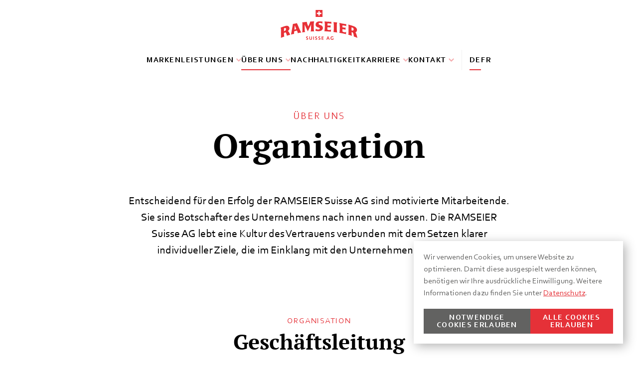

--- FILE ---
content_type: text/html; charset=UTF-8
request_url: https://www.ramseier-suisse.ch/organisation/
body_size: 13544
content:
<!doctype html>
<html lang="de-DE">
<head>
    <meta charset="UTF-8" />
    <title>Organisation | RAMSEIER Suisse AG</title>
    <meta http-equiv="X-UA-Compatible" content="IE=edge">
    <meta name="viewport" content="width=device-width, initial-scale=1, viewport-fit=cover, maximum-scale=1.0, user-scalable=0">
    <meta name='robots' content='index, follow, max-image-preview:large, max-snippet:-1, max-video-preview:-1' />
	<style>img:is([sizes="auto" i], [sizes^="auto," i]) { contain-intrinsic-size: 3000px 1500px }</style>
	<link rel="alternate" hreflang="de" href="https://www.ramseier-suisse.ch/organisation/" />
<link rel="alternate" hreflang="fr" href="https://www.ramseier-suisse.ch/fr/organisation/" />
<link rel="alternate" hreflang="x-default" href="https://www.ramseier-suisse.ch/organisation/" />

	<!-- This site is optimized with the Yoast SEO plugin v25.8 - https://yoast.com/wordpress/plugins/seo/ -->
	<meta name="description" content="Entscheidend für den Erfolg der RAMSEIER Suisse AG sind motivierte Mitarbeitende. Hier stellen wir Ihnen unsere Geschäftsleitung vor." />
	<link rel="canonical" href="https://www.ramseier-suisse.ch/organisation/" />
	<meta property="og:locale" content="de_DE" />
	<meta property="og:type" content="article" />
	<meta property="og:title" content="Organisation | RAMSEIER Suisse AG" />
	<meta property="og:description" content="Entscheidend für den Erfolg der RAMSEIER Suisse AG sind motivierte Mitarbeitende. Hier stellen wir Ihnen unsere Geschäftsleitung vor." />
	<meta property="og:url" content="https://www.ramseier-suisse.ch/organisation/" />
	<meta property="og:site_name" content="RAMSEIER Suisse AG" />
	<meta property="article:modified_time" content="2022-12-06T15:16:09+00:00" />
	<meta property="og:image" content="https://www.ramseier-suisse.ch/wp-content/uploads/rsag-logo-1.jpg" />
	<meta property="og:image:width" content="1800" />
	<meta property="og:image:height" content="698" />
	<meta property="og:image:type" content="image/jpeg" />
	<meta name="twitter:card" content="summary_large_image" />
	<meta name="twitter:label1" content="Geschätzte Lesezeit" />
	<meta name="twitter:data1" content="1 Minute" />
	<script type="application/ld+json" class="yoast-schema-graph">{"@context":"https://schema.org","@graph":[{"@type":"WebPage","@id":"https://www.ramseier-suisse.ch/organisation/","url":"https://www.ramseier-suisse.ch/organisation/","name":"Organisation | RAMSEIER Suisse AG","isPartOf":{"@id":"https://www.ramseier-suisse.ch/#website"},"datePublished":"2021-09-24T11:03:06+00:00","dateModified":"2022-12-06T15:16:09+00:00","description":"Entscheidend für den Erfolg der RAMSEIER Suisse AG sind motivierte Mitarbeitende. Hier stellen wir Ihnen unsere Geschäftsleitung vor.","breadcrumb":{"@id":"https://www.ramseier-suisse.ch/organisation/#breadcrumb"},"inLanguage":"de","potentialAction":[{"@type":"ReadAction","target":["https://www.ramseier-suisse.ch/organisation/"]}]},{"@type":"BreadcrumbList","@id":"https://www.ramseier-suisse.ch/organisation/#breadcrumb","itemListElement":[{"@type":"ListItem","position":1,"name":"Home","item":"https://www.ramseier-suisse.ch/"},{"@type":"ListItem","position":2,"name":"Organisation"}]},{"@type":"WebSite","@id":"https://www.ramseier-suisse.ch/#website","url":"https://www.ramseier-suisse.ch/","name":"RAMSEIER Suisse AG","description":"Ein starkes Traditionsunternehmen seit 1910","publisher":{"@id":"https://www.ramseier-suisse.ch/#organization"},"potentialAction":[{"@type":"SearchAction","target":{"@type":"EntryPoint","urlTemplate":"https://www.ramseier-suisse.ch/?s={search_term_string}"},"query-input":{"@type":"PropertyValueSpecification","valueRequired":true,"valueName":"search_term_string"}}],"inLanguage":"de"},{"@type":"Organization","@id":"https://www.ramseier-suisse.ch/#organization","name":"Ramseier Suisse AG","url":"https://www.ramseier-suisse.ch/","logo":{"@type":"ImageObject","inLanguage":"de","@id":"https://www.ramseier-suisse.ch/#/schema/logo/image/","url":"https://www.ramseier-suisse.ch/wp-content/uploads/rsag-logo-1.svg","contentUrl":"https://www.ramseier-suisse.ch/wp-content/uploads/rsag-logo-1.svg","width":1,"height":1,"caption":"Ramseier Suisse AG"},"image":{"@id":"https://www.ramseier-suisse.ch/#/schema/logo/image/"},"sameAs":["https://www.linkedin.com/company/ramseier-schweiz-ag/","https://www.youtube.com/channel/UCt8XZRqndvrTfhG1P6oFX1w"]}]}</script>
	<!-- / Yoast SEO plugin. -->


<link rel='dns-prefetch' href='//www.google.com' />
<link href='https://fonts.gstatic.com' crossorigin rel='preconnect' />
<style id='classic-theme-styles-inline-css' type='text/css'>
/*! This file is auto-generated */
.wp-block-button__link{color:#fff;background-color:#32373c;border-radius:9999px;box-shadow:none;text-decoration:none;padding:calc(.667em + 2px) calc(1.333em + 2px);font-size:1.125em}.wp-block-file__button{background:#32373c;color:#fff;text-decoration:none}
</style>
<style id='ghostkit-typography-inline-css' type='text/css'>
 
</style>
<style id='global-styles-inline-css' type='text/css'>
:root{--wp--preset--aspect-ratio--square: 1;--wp--preset--aspect-ratio--4-3: 4/3;--wp--preset--aspect-ratio--3-4: 3/4;--wp--preset--aspect-ratio--3-2: 3/2;--wp--preset--aspect-ratio--2-3: 2/3;--wp--preset--aspect-ratio--16-9: 16/9;--wp--preset--aspect-ratio--9-16: 9/16;--wp--preset--color--black: #000;--wp--preset--color--cyan-bluish-gray: #abb8c3;--wp--preset--color--white: #fff;--wp--preset--color--pale-pink: #f78da7;--wp--preset--color--vivid-red: #cf2e2e;--wp--preset--color--luminous-vivid-orange: #ff6900;--wp--preset--color--luminous-vivid-amber: #fcb900;--wp--preset--color--light-green-cyan: #7bdcb5;--wp--preset--color--vivid-green-cyan: #00d084;--wp--preset--color--pale-cyan-blue: #8ed1fc;--wp--preset--color--vivid-cyan-blue: #0693e3;--wp--preset--color--vivid-purple: #9b51e0;--wp--preset--color--red: #E53138;--wp--preset--color--dark-gray: #626261;--wp--preset--color--medium-gray: #EAEAEA;--wp--preset--color--light-gray: #F1F0F0;--wp--preset--gradient--vivid-cyan-blue-to-vivid-purple: linear-gradient(135deg,rgba(6,147,227,1) 0%,rgb(155,81,224) 100%);--wp--preset--gradient--light-green-cyan-to-vivid-green-cyan: linear-gradient(135deg,rgb(122,220,180) 0%,rgb(0,208,130) 100%);--wp--preset--gradient--luminous-vivid-amber-to-luminous-vivid-orange: linear-gradient(135deg,rgba(252,185,0,1) 0%,rgba(255,105,0,1) 100%);--wp--preset--gradient--luminous-vivid-orange-to-vivid-red: linear-gradient(135deg,rgba(255,105,0,1) 0%,rgb(207,46,46) 100%);--wp--preset--gradient--very-light-gray-to-cyan-bluish-gray: linear-gradient(135deg,rgb(238,238,238) 0%,rgb(169,184,195) 100%);--wp--preset--gradient--cool-to-warm-spectrum: linear-gradient(135deg,rgb(74,234,220) 0%,rgb(151,120,209) 20%,rgb(207,42,186) 40%,rgb(238,44,130) 60%,rgb(251,105,98) 80%,rgb(254,248,76) 100%);--wp--preset--gradient--blush-light-purple: linear-gradient(135deg,rgb(255,206,236) 0%,rgb(152,150,240) 100%);--wp--preset--gradient--blush-bordeaux: linear-gradient(135deg,rgb(254,205,165) 0%,rgb(254,45,45) 50%,rgb(107,0,62) 100%);--wp--preset--gradient--luminous-dusk: linear-gradient(135deg,rgb(255,203,112) 0%,rgb(199,81,192) 50%,rgb(65,88,208) 100%);--wp--preset--gradient--pale-ocean: linear-gradient(135deg,rgb(255,245,203) 0%,rgb(182,227,212) 50%,rgb(51,167,181) 100%);--wp--preset--gradient--electric-grass: linear-gradient(135deg,rgb(202,248,128) 0%,rgb(113,206,126) 100%);--wp--preset--gradient--midnight: linear-gradient(135deg,rgb(2,3,129) 0%,rgb(40,116,252) 100%);--wp--preset--font-size--small: 14px;--wp--preset--font-size--medium: 20px;--wp--preset--font-size--large: 20px;--wp--preset--font-size--x-large: 42px;--wp--preset--font-size--extra-small: 12px;--wp--preset--spacing--20: 0.44rem;--wp--preset--spacing--30: 0.67rem;--wp--preset--spacing--40: 1rem;--wp--preset--spacing--50: 1.5rem;--wp--preset--spacing--60: 2.25rem;--wp--preset--spacing--70: 3.38rem;--wp--preset--spacing--80: 5.06rem;--wp--preset--shadow--natural: 6px 6px 9px rgba(0, 0, 0, 0.2);--wp--preset--shadow--deep: 12px 12px 50px rgba(0, 0, 0, 0.4);--wp--preset--shadow--sharp: 6px 6px 0px rgba(0, 0, 0, 0.2);--wp--preset--shadow--outlined: 6px 6px 0px -3px rgba(255, 255, 255, 1), 6px 6px rgba(0, 0, 0, 1);--wp--preset--shadow--crisp: 6px 6px 0px rgba(0, 0, 0, 1);}:where(.is-layout-flex){gap: 0.5em;}:where(.is-layout-grid){gap: 0.5em;}body .is-layout-flex{display: flex;}.is-layout-flex{flex-wrap: wrap;align-items: center;}.is-layout-flex > :is(*, div){margin: 0;}body .is-layout-grid{display: grid;}.is-layout-grid > :is(*, div){margin: 0;}:where(.wp-block-columns.is-layout-flex){gap: 2em;}:where(.wp-block-columns.is-layout-grid){gap: 2em;}:where(.wp-block-post-template.is-layout-flex){gap: 1.25em;}:where(.wp-block-post-template.is-layout-grid){gap: 1.25em;}.has-black-color{color: var(--wp--preset--color--black) !important;}.has-cyan-bluish-gray-color{color: var(--wp--preset--color--cyan-bluish-gray) !important;}.has-white-color{color: var(--wp--preset--color--white) !important;}.has-pale-pink-color{color: var(--wp--preset--color--pale-pink) !important;}.has-vivid-red-color{color: var(--wp--preset--color--vivid-red) !important;}.has-luminous-vivid-orange-color{color: var(--wp--preset--color--luminous-vivid-orange) !important;}.has-luminous-vivid-amber-color{color: var(--wp--preset--color--luminous-vivid-amber) !important;}.has-light-green-cyan-color{color: var(--wp--preset--color--light-green-cyan) !important;}.has-vivid-green-cyan-color{color: var(--wp--preset--color--vivid-green-cyan) !important;}.has-pale-cyan-blue-color{color: var(--wp--preset--color--pale-cyan-blue) !important;}.has-vivid-cyan-blue-color{color: var(--wp--preset--color--vivid-cyan-blue) !important;}.has-vivid-purple-color{color: var(--wp--preset--color--vivid-purple) !important;}.has-black-background-color{background-color: var(--wp--preset--color--black) !important;}.has-cyan-bluish-gray-background-color{background-color: var(--wp--preset--color--cyan-bluish-gray) !important;}.has-white-background-color{background-color: var(--wp--preset--color--white) !important;}.has-pale-pink-background-color{background-color: var(--wp--preset--color--pale-pink) !important;}.has-vivid-red-background-color{background-color: var(--wp--preset--color--vivid-red) !important;}.has-luminous-vivid-orange-background-color{background-color: var(--wp--preset--color--luminous-vivid-orange) !important;}.has-luminous-vivid-amber-background-color{background-color: var(--wp--preset--color--luminous-vivid-amber) !important;}.has-light-green-cyan-background-color{background-color: var(--wp--preset--color--light-green-cyan) !important;}.has-vivid-green-cyan-background-color{background-color: var(--wp--preset--color--vivid-green-cyan) !important;}.has-pale-cyan-blue-background-color{background-color: var(--wp--preset--color--pale-cyan-blue) !important;}.has-vivid-cyan-blue-background-color{background-color: var(--wp--preset--color--vivid-cyan-blue) !important;}.has-vivid-purple-background-color{background-color: var(--wp--preset--color--vivid-purple) !important;}.has-black-border-color{border-color: var(--wp--preset--color--black) !important;}.has-cyan-bluish-gray-border-color{border-color: var(--wp--preset--color--cyan-bluish-gray) !important;}.has-white-border-color{border-color: var(--wp--preset--color--white) !important;}.has-pale-pink-border-color{border-color: var(--wp--preset--color--pale-pink) !important;}.has-vivid-red-border-color{border-color: var(--wp--preset--color--vivid-red) !important;}.has-luminous-vivid-orange-border-color{border-color: var(--wp--preset--color--luminous-vivid-orange) !important;}.has-luminous-vivid-amber-border-color{border-color: var(--wp--preset--color--luminous-vivid-amber) !important;}.has-light-green-cyan-border-color{border-color: var(--wp--preset--color--light-green-cyan) !important;}.has-vivid-green-cyan-border-color{border-color: var(--wp--preset--color--vivid-green-cyan) !important;}.has-pale-cyan-blue-border-color{border-color: var(--wp--preset--color--pale-cyan-blue) !important;}.has-vivid-cyan-blue-border-color{border-color: var(--wp--preset--color--vivid-cyan-blue) !important;}.has-vivid-purple-border-color{border-color: var(--wp--preset--color--vivid-purple) !important;}.has-vivid-cyan-blue-to-vivid-purple-gradient-background{background: var(--wp--preset--gradient--vivid-cyan-blue-to-vivid-purple) !important;}.has-light-green-cyan-to-vivid-green-cyan-gradient-background{background: var(--wp--preset--gradient--light-green-cyan-to-vivid-green-cyan) !important;}.has-luminous-vivid-amber-to-luminous-vivid-orange-gradient-background{background: var(--wp--preset--gradient--luminous-vivid-amber-to-luminous-vivid-orange) !important;}.has-luminous-vivid-orange-to-vivid-red-gradient-background{background: var(--wp--preset--gradient--luminous-vivid-orange-to-vivid-red) !important;}.has-very-light-gray-to-cyan-bluish-gray-gradient-background{background: var(--wp--preset--gradient--very-light-gray-to-cyan-bluish-gray) !important;}.has-cool-to-warm-spectrum-gradient-background{background: var(--wp--preset--gradient--cool-to-warm-spectrum) !important;}.has-blush-light-purple-gradient-background{background: var(--wp--preset--gradient--blush-light-purple) !important;}.has-blush-bordeaux-gradient-background{background: var(--wp--preset--gradient--blush-bordeaux) !important;}.has-luminous-dusk-gradient-background{background: var(--wp--preset--gradient--luminous-dusk) !important;}.has-pale-ocean-gradient-background{background: var(--wp--preset--gradient--pale-ocean) !important;}.has-electric-grass-gradient-background{background: var(--wp--preset--gradient--electric-grass) !important;}.has-midnight-gradient-background{background: var(--wp--preset--gradient--midnight) !important;}.has-small-font-size{font-size: var(--wp--preset--font-size--small) !important;}.has-medium-font-size{font-size: var(--wp--preset--font-size--medium) !important;}.has-large-font-size{font-size: var(--wp--preset--font-size--large) !important;}.has-x-large-font-size{font-size: var(--wp--preset--font-size--x-large) !important;}
:where(.wp-block-post-template.is-layout-flex){gap: 1.25em;}:where(.wp-block-post-template.is-layout-grid){gap: 1.25em;}
:where(.wp-block-columns.is-layout-flex){gap: 2em;}:where(.wp-block-columns.is-layout-grid){gap: 2em;}
:root :where(.wp-block-pullquote){font-size: 1.5em;line-height: 1.6;}
</style>
<link rel='stylesheet'  href='https://www.ramseier-suisse.ch/wp-content/plugins/ghostkit/assets/css/fallback-classic-theme.css'  media='all' />
<link rel='stylesheet'  href='https://www.ramseier-suisse.ch/wp-content/plugins/ghostkit/build/gutenberg/style.css'  media='all' />
<link rel='stylesheet'  href='https://www.ramseier-suisse.ch/wp-includes/blocks/heading/style.min.css'  media='all' />
<link rel='stylesheet'  href='https://www.ramseier-suisse.ch/wp-includes/blocks/paragraph/style.min.css'  media='all' />
<link rel='stylesheet'  href='https://www.ramseier-suisse.ch/wp-content/themes/rsag/assets/dist/styles/styles_5d0f8013.css'  media='all' />
<meta name="generator" content="WPML ver:4.7.1 stt:4,3;" />
        <script>
            !function(e){var n;if("function"==typeof define&&define.amd&&(define(e),n=!0),"object"==typeof exports&&(module.exports=e(),n=!0),!n){var t=window.Cookies,o=window.Cookies=e();o.noConflict=function(){return window.Cookies=t,o}}}(function(){function e(){for(var e=0,n={};e<arguments.length;e++){var t=arguments[e];for(var o in t)n[o]=t[o]}return n}function n(e){return e.replace(/(%[0-9A-Z]{2})+/g,decodeURIComponent)}return function t(o){function r(){}function i(n,t,i){if("undefined"!=typeof document){"number"==typeof(i=e({path:"/"},r.defaults,i)).expires&&(i.expires=new Date(1*new Date+864e5*i.expires)),i.expires=i.expires?i.expires.toUTCString():"";try{var c=JSON.stringify(t);/^[\{\[]/.test(c)&&(t=c)}catch(e){}t=o.write?o.write(t,n):encodeURIComponent(String(t)).replace(/%(23|24|26|2B|3A|3C|3E|3D|2F|3F|40|5B|5D|5E|60|7B|7D|7C)/g,decodeURIComponent),n=encodeURIComponent(String(n)).replace(/%(23|24|26|2B|5E|60|7C)/g,decodeURIComponent).replace(/[\(\)]/g,escape);var f="";for(var u in i)i[u]&&(f+="; "+u,!0!==i[u]&&(f+="="+i[u].split(";")[0]));return document.cookie=n+"="+t+f}}function c(e,t){if("undefined"!=typeof document){for(var r={},i=document.cookie?document.cookie.split("; "):[],c=0;c<i.length;c++){var f=i[c].split("="),u=f.slice(1).join("=");t||'"'!==u.charAt(0)||(u=u.slice(1,-1));try{var a=n(f[0]);if(u=(o.read||o)(u,a)||n(u),t)try{u=JSON.parse(u)}catch(e){}if(r[a]=u,e===a)break}catch(e){}}return e?r[e]:r}}return r.set=i,r.get=function(e){return c(e,!1)},r.getJSON=function(e){return c(e,!0)},r.remove=function(n,t){i(n,"",e(t,{expires:-1}))},r.defaults={},r.withConverter=t,r}(function(){})});        </script>
        		<style type="text/css">
			.ghostkit-effects-enabled .ghostkit-effects-reveal {
				pointer-events: none;
				visibility: hidden;
			}
		</style>
		<script>
			if (!window.matchMedia('(prefers-reduced-motion: reduce)').matches) {
				document.documentElement.classList.add(
					'ghostkit-effects-enabled'
				);
			}
		</script>
		<link rel="manifest" href="https://www.ramseier-suisse.ch/wp-content/themes/rsag/manifest.json"><link rel="icon" href="https://www.ramseier-suisse.ch/wp-content/uploads/cropped-favicon_rsag-1-1-32x32.png" sizes="32x32">
<link rel="icon" href="https://www.ramseier-suisse.ch/wp-content/uploads/cropped-favicon_rsag-1-1-192x192.png" sizes="192x192">
<link rel="apple-touch-icon" href="https://www.ramseier-suisse.ch/wp-content/uploads/cropped-favicon_rsag-1-1-180x180.png">
<meta name="msapplication-TileImage" content="https://www.ramseier-suisse.ch/wp-content/uploads/cropped-favicon_rsag-1-1-270x270.png">

</head>
	<body class="wp-singular page page-id-29 wp-embed-responsive wp-theme-rsag organisation no-js form-styling-active">
		<noscript>
    <iframe src="https://www.googletagmanager.com/ns.html?id=GTM-KQHZHH4" height="0" width="0"
        style="display:none;visibility:hidden"></iframe>
</noscript>

		<script type="text/javascript">
			! function() {
				"use strict";

				function e(e, t, n) {
					e.addEventListener ? e.addEventListener(t, n, !1) : e.attachEvent && e.attachEvent("on" + t, n)
				}

				function t(e) {
					return window.localStorage && localStorage.font_css_cache && localStorage.font_css_cache_file === e
				}

				function n() {
					if (window.localStorage && window.XMLHttpRequest)
						if (t(o)) c(localStorage.font_css_cache);
						else {
							var n = new XMLHttpRequest;
							n.open("GET", o, !0), e(n, "load", function() {
								4 === n.readyState && (c(n.responseText), localStorage.font_css_cache = n.responseText, localStorage.font_css_cache_file = o)
							}), n.send()
						}
					else {
						var a = document.createElement("link");
						a.href = o, a.rel = "stylesheet", a.type = "text/css", document.getElementsByTagName("head")[0].appendChild(a), document.cookie = "font_css_cache"
					}
				}

				function c(e) {
					var t = document.createElement("style");
					t.innerHTML = e, document.getElementsByTagName("head")[0].appendChild(t)
				}
				var o = "https://www.ramseier-suisse.ch/wp-content/themes/rsag/assets/src/styles/static/fonts.css";
				window.localStorage && localStorage.font_css_cache || document.cookie.indexOf("font_css_cache") > -1 ? n() : e(window, "load", n)
			}();
		</script><noscript>
			<link rel="stylesheet" href="https://www.ramseier-suisse.ch/wp-content/themes/rsag/assets/src/styles/static/fonts.css">
		</noscript>

		<div class="page-wrapper">
							<header class="header">
	<div class="grid-container header-wrapper">
		<div class="logo-hamburger-wrapper">
			<a class="header__logo-link" href="https://www.ramseier-suisse.ch">
				<img class="header__logo" src="https://www.ramseier-suisse.ch/wp-content/uploads/rsag-logo.svg" alt="Logo">
			</a>
			<button class="hamburger hamburger--squeeze js-menu-toggle" type="button" id="js-menu-toggle" aria-expanded="false" aria-controls="primary-navigation__wrapper">
				<span class="show-for-sr">Menü anzeigen/verstecken</span>
				<span class="hamburger-box">
					<span class="hamburger-inner"></span>
				</span>
			</button>
		</div>
		
<div class="mobile-navigation-overlay" id="mobile-navigation-overlay" data-scroll-lock-scrollable>
	<div class="main-navigation-wrapper" id="main-navigation-wrapper" data-scroll-lock-scrollable>
		
	<div class="primary-navigation__wrapper" id="primary-navigation__wrapper">
		<nav id="primary-navigation" class="primary-navigation" aria-label="Primärnavigation" itemscope itemtype="http://schema.org/SiteNavigationElement">
			<ul class="c-nav primary-navigation__items">
                                    
	<li class="c-nav__item c-nav__item--level-0  menu-item menu-item-type-post_type menu-item-object-page menu-item-57   c-nav__item--id-0">
                    <a href="https://www.ramseier-suisse.ch/marken/" target="_self" class="c-nav__link">
        Marken
	</a>
        	</li>
                                    
	<li class="c-nav__item c-nav__item--level-0  menu-item menu-item-type-post_type menu-item-object-page menu-item-58 menu-item-has-children has-children  c-nav__item--id-1">
                    <a href="https://www.ramseier-suisse.ch/leistungen/" target="_self" class="c-nav__link">
        Leistungen
	</a>
			<span class="js-menu-caret">
				<svg xmlns="http://www.w3.org/2000/svg" width="10.32" height="6.09" viewBox="0 0 10.32 6.09"><polygon points="5.16 6.08 0 1.51 1.33 0.01 5.16 3.42 8.99 0.01 10.32 1.51 5.16 6.08" fill="#f5adaf"/></svg>			</span>
			<ul class="c-nav__dropdown-menu c-nav__dropdown-menu--level-0 sub-menu">
                                    
	<li class="c-nav__item c-nav__item--level-1  menu-item menu-item-type-post_type menu-item-object-page menu-item-59   c-nav__item--id-0">
                    <a href="https://www.ramseier-suisse.ch/technologien/" target="_self" class="c-nav__link">
        Technologien
	</a>
        	</li>
                                    
	<li class="c-nav__item c-nav__item--level-1  menu-item menu-item-type-post_type menu-item-object-page menu-item-60   c-nav__item--id-1">
                    <a href="https://www.ramseier-suisse.ch/obstverarbeitung/" target="_self" class="c-nav__link">
        Obstverarbeitung
	</a>
        	</li>
                                    
	<li class="c-nav__item c-nav__item--level-1  menu-item menu-item-type-post_type menu-item-object-page menu-item-780   c-nav__item--id-2">
                    <a href="https://www.ramseier-suisse.ch/lohnabfuellungen/" target="_self" class="c-nav__link">
        Lohnabfüllungen
	</a>
        	</li>
                                    
	<li class="c-nav__item c-nav__item--level-1  menu-item menu-item-type-post_type menu-item-object-page menu-item-779   c-nav__item--id-3">
                    <a href="https://www.ramseier-suisse.ch/halbfabrikate/" target="_self" class="c-nav__link">
        Halbfabrikate
	</a>
        	</li>
                			</ul>
        	</li>
                                    
	<li class="c-nav__item c-nav__item--level-0  menu-item menu-item-type-post_type menu-item-object-page current-menu-ancestor current-menu-parent current_page_parent current_page_ancestor menu-item-63 menu-item-has-children has-children  c-nav__item--id-2">
                    <a href="https://www.ramseier-suisse.ch/ueber-uns/" target="_self" class="c-nav__link">
        Über uns
	</a>
			<span class="js-menu-caret">
				<svg xmlns="http://www.w3.org/2000/svg" width="10.32" height="6.09" viewBox="0 0 10.32 6.09"><polygon points="5.16 6.08 0 1.51 1.33 0.01 5.16 3.42 8.99 0.01 10.32 1.51 5.16 6.08" fill="#f5adaf"/></svg>			</span>
			<ul class="c-nav__dropdown-menu c-nav__dropdown-menu--level-0 sub-menu">
                                    
	<li class="c-nav__item c-nav__item--level-1  menu-item menu-item-type-post_type menu-item-object-page menu-item-64   c-nav__item--id-0">
                    <a href="https://www.ramseier-suisse.ch/portrait/" target="_self" class="c-nav__link">
        Portrait
	</a>
        	</li>
                                    
	<li class="c-nav__item c-nav__item--level-1  menu-item menu-item-type-post_type menu-item-object-page current-menu-item page_item page-item-29 current_page_item menu-item-65  is-active c-nav__item--id-1">
                    <a href="https://www.ramseier-suisse.ch/organisation/" target="_self" class="c-nav__link">
        Organisation
	</a>
        	</li>
                                    
	<li class="c-nav__item c-nav__item--level-1  menu-item menu-item-type-post_type menu-item-object-page menu-item-66   c-nav__item--id-2">
                    <a href="https://www.ramseier-suisse.ch/geschichte/" target="_self" class="c-nav__link">
        Geschichte
	</a>
        	</li>
                                    
	<li class="c-nav__item c-nav__item--level-1  menu-item menu-item-type-post_type menu-item-object-page menu-item-67   c-nav__item--id-3">
                    <a href="https://www.ramseier-suisse.ch/standorte/" target="_self" class="c-nav__link">
        Standorte
	</a>
        	</li>
                			</ul>
        	</li>
                                    
	<li class="c-nav__item c-nav__item--level-0  menu-item menu-item-type-post_type menu-item-object-page menu-item-68   c-nav__item--id-3">
                    <a href="https://www.ramseier-suisse.ch/nachhaltigkeit/" target="_self" class="c-nav__link">
        Nachhaltigkeit
	</a>
        	</li>
                                    
	<li class="c-nav__item c-nav__item--level-0  menu-item menu-item-type-post_type menu-item-object-page menu-item-3997 menu-item-has-children has-children  c-nav__item--id-4">
                    <a href="https://www.ramseier-suisse.ch/karriere/" target="_self" class="c-nav__link">
        Karriere
	</a>
			<span class="js-menu-caret">
				<svg xmlns="http://www.w3.org/2000/svg" width="10.32" height="6.09" viewBox="0 0 10.32 6.09"><polygon points="5.16 6.08 0 1.51 1.33 0.01 5.16 3.42 8.99 0.01 10.32 1.51 5.16 6.08" fill="#f5adaf"/></svg>			</span>
			<ul class="c-nav__dropdown-menu c-nav__dropdown-menu--level-0 sub-menu">
                                    
	<li class="c-nav__item c-nav__item--level-1  menu-item menu-item-type-post_type menu-item-object-page menu-item-70   c-nav__item--id-0">
                    <a href="https://www.ramseier-suisse.ch/wieso-bei-uns-arbeiten/" target="_self" class="c-nav__link">
        Wieso bei uns arbeiten?
	</a>
        	</li>
                                    
	<li class="c-nav__item c-nav__item--level-1  menu-item menu-item-type-post_type menu-item-object-page menu-item-71   c-nav__item--id-1">
                    <a href="https://www.ramseier-suisse.ch/offene-stellen/" target="_self" class="c-nav__link">
        Offene Stellen
	</a>
        	</li>
                                    
	<li class="c-nav__item c-nav__item--level-1  menu-item menu-item-type-post_type menu-item-object-page menu-item-72   c-nav__item--id-2">
                    <a href="https://www.ramseier-suisse.ch/berufsbildung/" target="_self" class="c-nav__link">
        Berufsbildung
	</a>
        	</li>
                                    
	<li class="c-nav__item c-nav__item--level-1  menu-item menu-item-type-post_type menu-item-object-page menu-item-3998   c-nav__item--id-3">
                    <a href="https://www.ramseier-suisse.ch/wer-sind-wir/" target="_self" class="c-nav__link">
        Wer sind wir?
	</a>
        	</li>
                			</ul>
        	</li>
                                    
	<li class="c-nav__item c-nav__item--level-0  menu-item menu-item-type-post_type menu-item-object-page menu-item-73 menu-item-has-children has-children  c-nav__item--id-5">
                    <a href="https://www.ramseier-suisse.ch/kontakt/" target="_self" class="c-nav__link">
        Kontakt
	</a>
			<span class="js-menu-caret">
				<svg xmlns="http://www.w3.org/2000/svg" width="10.32" height="6.09" viewBox="0 0 10.32 6.09"><polygon points="5.16 6.08 0 1.51 1.33 0.01 5.16 3.42 8.99 0.01 10.32 1.51 5.16 6.08" fill="#f5adaf"/></svg>			</span>
			<ul class="c-nav__dropdown-menu c-nav__dropdown-menu--level-0 sub-menu">
                                    
	<li class="c-nav__item c-nav__item--level-1  menu-item menu-item-type-post_type menu-item-object-page menu-item-3509   c-nav__item--id-0">
                    <a href="https://www.ramseier-suisse.ch/medienanfrage/" target="_self" class="c-nav__link">
        Medienanfrage
	</a>
        	</li>
                                    
	<li class="c-nav__item c-nav__item--level-1  menu-item menu-item-type-post_type menu-item-object-page menu-item-75   c-nav__item--id-1">
                    <a href="https://www.ramseier-suisse.ch/sponsoring/" target="_self" class="c-nav__link">
        Sponsoring
	</a>
        	</li>
                                    
	<li class="c-nav__item c-nav__item--level-1  menu-item menu-item-type-post_type menu-item-object-page menu-item-76   c-nav__item--id-2">
                    <a href="https://www.ramseier-suisse.ch/anfahrtsplan/" target="_self" class="c-nav__link">
        Anfahrtsplan
	</a>
        	</li>
                                    
	<li class="c-nav__item c-nav__item--level-1  menu-item menu-item-type-post_type menu-item-object-page menu-item-77   c-nav__item--id-3">
                    <a href="https://www.ramseier-suisse.ch/ansprechpartner/" target="_self" class="c-nav__link">
        Ansprechpartner
	</a>
        	</li>
                                    
	<li class="c-nav__item c-nav__item--level-1  menu-item menu-item-type-post_type menu-item-object-page menu-item-78   c-nav__item--id-4">
                    <a href="https://www.ramseier-suisse.ch/news/" target="_self" class="c-nav__link">
        News
	</a>
        	</li>
                			</ul>
        	</li>
                			</ul>
		</nav>
	</div>
	</div>
			<div class="language-switcher-wrapper">
			<ul class="language-switcher">
									<li class="language-switcher__item">
													<a href="https://www.ramseier-suisse.ch/organisation/" class="language-switcher__link language-switcher__link--active">DE</a>
											</li>
									<li class="language-switcher__item">
													<a href="https://www.ramseier-suisse.ch/fr/organisation/" class="language-switcher__link language-switcher__link">FR</a>
											</li>
							</ul>
		</div>
	</div>
	</div>
</header>
				

    <div class="page-header no-image">
                <div class="page-header__content-wrapper grid-container">
            <div class="page-header__content">
                <p class="page-header__label is-style-label">Über uns</p>                <h1 class="page-header__title">Organisation</h1>
                <p class="page-header__lead is-style-lead">Entscheidend für den Erfolg der RAMSEIER Suisse AG sind motivierte Mitarbeitende. Sie sind Botschafter des Unternehmens nach innen und aussen. Die RAMSEIER Suisse AG lebt eine Kultur des Vertrauens verbunden mit dem Setzen klarer individueller Ziele, die im Einklang mit den Unternehmenszielen stehen.</p>            </div>
        </div>
    </div>
						<div class="content-wrapper">
					
<div class="grid-container grid-container--narrow"><p class="has-text-align-center is-style-label">Organisation</p><h2 class="has-text-align-center wp-block-heading" id="geschaftsleitung">Geschäftsleitung</h2><p class="has-text-align-center">Die Geschäftsleitung der RAMSEIER Suisse AG ist stolz, auf Mitarbeiterinnen und Mitarbeiter zählen zu dürfen, welche sich durch eigenverantwortliches Handeln und Teamfähigkeit auszeichnen. Die Bodenständigkeit der gesamten Organisation, ein respektvoller Umgang, die Leidenschaft für die RAMSEIER Suisse AG sowie eine anspruchsvolle Haltung schaffen ein Umfeld für nachhaltigen Erfolg.</p></div>










<div class="grid-container grid-container--default"><div class="grid-x grid-margin-x coworker-list alignwide">
        <div class="cell small-12 medium-6 large-4">
        <div class="coworker-tease coworker-tease--management">
	<div class="coworker-tease__item">
		<div class="coworker-tease__image-wrapper">
					
		
			<picture><source sizes="(max-width: 768px) 740px, 100vw" srcset="https://www.ramseier-suisse.ch/wp-content/uploads/christoph-richli-web-740x950-c-default.webp 740w" type="image/webp"><img decoding="async" class="coworker-tease__image" loading="lazy" src="https://www.ramseier-suisse.ch/wp-content/uploads/christoph-richli-web-740x950-c-default.jpg" srcset="https://www.ramseier-suisse.ch/wp-content/uploads/christoph-richli-web-740x950-c-default.jpg 740w" sizes="(max-width: 768px) 740px, 100vw" alt="Christoph Richli"></picture>	
		</div>
		<div class="coworker-tease__content">
							<p class="coworker-tease__profession is-style-label">Geschäftsführer</p>
						<h3 class="coworker-tease__name">Christoph</h3>
			<h3 class="coworker-tease__surname">Richli</h3>
					</div>
	</div>
</div>
    </div>
        <div class="cell small-12 medium-6 large-4">
        <div class="coworker-tease coworker-tease--management">
	<div class="coworker-tease__item">
		<div class="coworker-tease__image-wrapper">
					
		
			<picture><source sizes="(max-width: 768px) 740px, 100vw" srcset="https://www.ramseier-suisse.ch/wp-content/uploads/marco-clavadetscher-1-scaled-740x950-c-default.webp 740w" type="image/webp"><img decoding="async" class="coworker-tease__image" loading="lazy" src="https://www.ramseier-suisse.ch/wp-content/uploads/marco-clavadetscher-1-scaled-740x950-c-default.jpg" srcset="https://www.ramseier-suisse.ch/wp-content/uploads/marco-clavadetscher-1-scaled-740x950-c-default.jpg 740w" sizes="(max-width: 768px) 740px, 100vw" alt="Marco Clavadetscher"></picture>	
		</div>
		<div class="coworker-tease__content">
							<p class="coworker-tease__profession is-style-label">Leiter Marketing &amp; Verkauf</p>
						<h3 class="coworker-tease__name">Marco</h3>
			<h3 class="coworker-tease__surname">Clavadetscher</h3>
					</div>
	</div>
</div>
    </div>
        <div class="cell small-12 medium-6 large-4">
        <div class="coworker-tease coworker-tease--management">
	<div class="coworker-tease__item">
		<div class="coworker-tease__image-wrapper">
					
		
			<picture><source sizes="(max-width: 768px) 740px, 100vw" srcset="https://www.ramseier-suisse.ch/wp-content/uploads/christine-muntwyler-1-scaled-740x950-c-default.webp 740w" type="image/webp"><img decoding="async" class="coworker-tease__image" loading="lazy" src="https://www.ramseier-suisse.ch/wp-content/uploads/christine-muntwyler-1-scaled-740x950-c-default.jpg" srcset="https://www.ramseier-suisse.ch/wp-content/uploads/christine-muntwyler-1-scaled-740x950-c-default.jpg 740w" sizes="(max-width: 768px) 740px, 100vw" alt="Christine Muntwyler"></picture>	
		</div>
		<div class="coworker-tease__content">
							<p class="coworker-tease__profession is-style-label">Leiterin Betriebswirtschaft</p>
						<h3 class="coworker-tease__name">Christine</h3>
			<h3 class="coworker-tease__surname">Muntwyler</h3>
					</div>
	</div>
</div>
    </div>
        <div class="cell small-12 medium-6 large-4">
        <div class="coworker-tease coworker-tease--management">
	<div class="coworker-tease__item">
		<div class="coworker-tease__image-wrapper">
					
		
			<picture><source sizes="(max-width: 768px) 740px, 100vw" srcset="https://www.ramseier-suisse.ch/wp-content/uploads/dominic_montandon_-scaled-740x950-c-default.webp 740w" type="image/webp"><img decoding="async" class="coworker-tease__image" loading="lazy" src="https://www.ramseier-suisse.ch/wp-content/uploads/dominic_montandon_-scaled-740x950-c-default.jpg" srcset="https://www.ramseier-suisse.ch/wp-content/uploads/dominic_montandon_-scaled-740x950-c-default.jpg 740w" sizes="(max-width: 768px) 740px, 100vw" alt="Dominic Montandon"></picture>	
		</div>
		<div class="coworker-tease__content">
							<p class="coworker-tease__profession is-style-label">Leiter Operations</p>
						<h3 class="coworker-tease__name">Dominic</h3>
			<h3 class="coworker-tease__surname">Montandon</h3>
					</div>
	</div>
</div>
    </div>
        <div class="cell small-12 medium-6 large-4">
        <div class="coworker-tease coworker-tease--management">
	<div class="coworker-tease__item">
		<div class="coworker-tease__image-wrapper">
					
		
			<picture><source sizes="(max-width: 768px) 740px, 100vw" srcset="https://www.ramseier-suisse.ch/wp-content/uploads/christoph-suter-1-scaled-740x950-c-default.webp 740w" type="image/webp"><img decoding="async" class="coworker-tease__image" loading="lazy" src="https://www.ramseier-suisse.ch/wp-content/uploads/christoph-suter-1-scaled-740x950-c-default.jpg" srcset="https://www.ramseier-suisse.ch/wp-content/uploads/christoph-suter-1-scaled-740x950-c-default.jpg 740w" sizes="(max-width: 768px) 740px, 100vw" alt="Christoph Suter"></picture>	
		</div>
		<div class="coworker-tease__content">
							<p class="coworker-tease__profession is-style-label">Leiter Technologie</p>
						<h3 class="coworker-tease__name">Christoph</h3>
			<h3 class="coworker-tease__surname">Suter</h3>
					</div>
	</div>
</div>
    </div>
    </div></div>

			</div>
							
<footer class="footer">
	<div class="footer__main">
		<div class="footer__content">
			<div class="footer__content-wrapper grid-container">
				<div class="footer__content-grid grid-x grid-margin-x">
					<a class="footer__logo-link cell small-12 large-3 large-offset-1" href="https://www.ramseier-suisse.ch">
						<img class="footer__logo" src="https://www.ramseier-suisse.ch/wp-content/uploads/rsag-logo.svg" alt="Logo">
					</a>
					<p class="footer__contact cell small-12 large-3 large-offset-1">
						RAMSEIER Suisse AG <br>
						Merkurstrasse 1 <br>
						6210
						Sursee <br>
						<a class="footer__phone" href="tel:+41584344400">+41 58 434 44 00</a>
					</p>
					<div class="footer__menu cell small-12 large-3">
													<div class="footer__menu-item menu-item menu-item-type-post_type menu-item-object-page menu-item-79">
								<a class="footer__menu-link" href="https://www.ramseier-suisse.ch/ueber-uns/" target="_self">Über uns</a>
							</div>
													<div class="footer__menu-item menu-item menu-item-type-post_type menu-item-object-page menu-item-81">
								<a class="footer__menu-link" href="https://www.ramseier-suisse.ch/nachhaltigkeit/" target="_self">Nachhaltigkeit</a>
							</div>
													<div class="footer__menu-item menu-item menu-item-type-post_type menu-item-object-page menu-item-82">
								<a class="footer__menu-link" href="https://www.ramseier-suisse.ch/news/" target="_self">News</a>
							</div>
													<div class="footer__menu-item menu-item menu-item-type-post_type menu-item-object-page menu-item-83">
								<a class="footer__menu-link" href="https://www.ramseier-suisse.ch/kontakt/" target="_self">Kontakt</a>
							</div>
											</div>
					<div class="footer__lower cell small-10 small-offset-1">
						<div class="footer__brands">
																							<a class="footer__brand" href="https://www.ramseier.ch/" target="_blank"><img alt="Ramseier" class="footer__brand-image" src="https://www.ramseier-suisse.ch/wp-content/uploads/ramseier.png"/></a>
																							<a class="footer__brand" href="https://www.sinalco.ch/" target="_blank"><img alt="SINALCO" class="footer__brand-image" src="https://www.ramseier-suisse.ch/wp-content/uploads/sinalco-1.png"/></a>
																							<a class="footer__brand" href="https://www.elmercitro.ch/" target="_blank"><img alt="ELMER Citro" class="footer__brand-image" src="https://www.ramseier-suisse.ch/wp-content/uploads/elmer_citro.png"/></a>
																							<a class="footer__brand" href="https://www.elmercitro.ch/de/elmermineral.html" target="_blank"><img alt="ELMER Mineral" class="footer__brand-image" src="https://www.ramseier-suisse.ch/wp-content/uploads/elmer_mineral.png"/></a>
																							<a class="footer__brand" href="https://www.super-t.ch/" target="_blank"><img alt="SuperT" class="footer__brand-image" src="https://www.ramseier-suisse.ch/wp-content/uploads/supert-rgb.png"/></a>
													</div>
						<div class="footer__social-icons">
							    <div class="social-icons__item linkedin">
        <a class="social-icons__link" href="https://www.linkedin.com/company/ramseier-schweiz-ag/?originalSubdomain=ch" target="_blank">
            <svg width="36" height="36" fill="currentColor" viewBox="0 0 36 36" xmlns="http://www.w3.org/2000/svg"><path d="M18,0 C8.0595,0 0,8.0595 0,18 C0,27.9405 8.0595,36 18,36 C27.9405,36 36,27.9405 36,18 C36,8.0595 27.9405,0 18,0 Z M15,24 L12,24 L12,15 L15,15 L15,24 Z M13.5,13.6635 C12.5895,13.6635 11.85,12.9195 11.85,12 C11.85,11.082 12.588,10.3365 13.5,10.3365 C14.412,10.3365 15.15,11.082 15.15,12 C15.15,12.9195 14.4105,13.6635 13.5,13.6635 Z M25.5,24 L22.503,24 L22.503,19.7085 C22.503,16.887 19.5,17.1255 19.5,19.7085 L19.5,24 L16.5,24 L16.5,15 L19.5,15 L19.5,16.6395 C20.808,14.2155 25.5,14.0355 25.5,18.9615 L25.5,24 Z"/></svg>        </a>
    </div>
    <div class="social-icons__item youtube">
        <a class="social-icons__link" href="https://www.youtube.com/channel/UCt8XZRqndvrTfhG1P6oFX1w" target="_blank">
            <svg width="36" height="36" fill="currentColor" viewBox="0 0 36 36" xmlns="http://www.w3.org/2000/svg"><path d="M18,0 C8.0595,0 0,8.0595 0,18 C0,27.9405 8.0595,36 18,36 C27.9405,36 36,27.9405 36,18 C36,8.0595 27.9405,0 18,0 Z M24.6615,25.338 C21.5085,25.554 14.4855,25.554 11.337,25.338 C7.923,25.104 7.5255,23.433 7.5,18 C7.5255,12.5565 7.9275,10.896 11.337,10.662 C14.4855,10.446 21.51,10.446 24.6615,10.662 C28.077,10.896 28.473,12.567 28.5,18 C28.473,23.4435 28.0725,25.104 24.6615,25.338 Z M15,14.487 L22.3755,17.994 L15,21.513 L15,14.487 L15,14.487 Z"/></svg>        </a>
    </div>
						</div>
					</div>
				</div>
			</div>
		</div>
	</div>
	<div class="footer__meta">
					<div class="footer__meta-wrapper menu-item menu-item-type-post_type menu-item-object-page menu-item-88">
				<a class="footer__meta-link" href="https://www.ramseier-suisse.ch/agb/" target="_self">AGB’S</a>
			</div>
					<div class="footer__meta-wrapper menu-item menu-item-type-post_type menu-item-object-page menu-item-1248">
				<a class="footer__meta-link" href="https://www.ramseier-suisse.ch/aeb/" target="_self">AEB’S</a>
			</div>
					<div class="footer__meta-wrapper menu-item menu-item-type-post_type menu-item-object-page menu-item-privacy-policy menu-item-91">
				<a class="footer__meta-link" href="https://www.ramseier-suisse.ch/datenschutz/" target="_self">Datenschutz</a>
			</div>
					<div class="footer__meta-wrapper menu-item menu-item-type-post_type menu-item-object-page menu-item-89">
				<a class="footer__meta-link" href="https://www.ramseier-suisse.ch/impressum/" target="_self">Impressum</a>
			</div>
			</div>
</footer>
					</div>
		<script type="speculationrules">
{"prefetch":[{"source":"document","where":{"and":[{"href_matches":"\/*"},{"not":{"href_matches":["\/wp-*.php","\/wp-admin\/*","\/wp-content\/uploads\/*","\/wp-content\/*","\/wp-content\/plugins\/*","\/wp-content\/themes\/rsag\/*","\/*\\?(.+)"]}},{"not":{"selector_matches":"a[rel~=\"nofollow\"]"}},{"not":{"selector_matches":".no-prefetch, .no-prefetch a"}}]},"eagerness":"conservative"}]}
</script>
<script  src="https://www.ramseier-suisse.ch/wp-includes/js/jquery/jquery.min.js" ></script>
<script  src="https://www.ramseier-suisse.ch/wp-includes/js/jquery/jquery-migrate.min.js" ></script>
<script type="text/javascript" id="consent-plugin-script-js-extra">
/* <![CDATA[ */
var wkConsentVars = {"text":"Wir verwenden Cookies, um unsere Website zu optimieren. Damit diese ausgespielt werden k\u00f6nnen, ben\u00f6tigen wir Ihre ausdr\u00fcckliche Einwilligung. Weitere Informationen dazu finden Sie unter <a href=\"https:\/\/www.ramseier-suisse.ch\/datenschutz\/\" target=\"_blank\">Datenschutz<\/a>.","right_text":"Alle Cookies erlauben","left_text":"Notwendige Cookies erlauben","right_event":"","left_event":"","position":"bottom"};
/* ]]> */
</script>
<script  src="https://www.ramseier-suisse.ch/wp-content/plugins/wk-consent-plugin/assets/dist/scripts/functions_801504b91a2148870a0f.min.js" ></script>
<script type="text/javascript" id="wk-tag-manager-script-js-after">
/* <![CDATA[ */
function shouldTrack(){
var trackLoggedIn = false;
var loggedIn = false;
if(!loggedIn){
return true;
} else if( trackLoggedIn ) {
return true;
}
return false;
}
function hasWKGoogleAnalyticsCookie() {
return (new RegExp('wp_wk_ga_untrack_' + document.location.hostname)).test(document.cookie);
}
if (!hasWKGoogleAnalyticsCookie() && shouldTrack()) {
//Google Tag Manager
(function (w, d, s, l, i) {
w[l] = w[l] || [];
w[l].push({
'gtm.start':
new Date().getTime(), event: 'gtm.js'
});
var f = d.getElementsByTagName(s)[0],
j = d.createElement(s), dl = l != 'dataLayer' ? '&l=' + l : '';
j.async = true;
j.src =
'https://www.googletagmanager.com/gtm.js?id=' + i + dl;
f.parentNode.insertBefore(j, f);
})(window, document, 'script', 'dataLayer', 'GTM-KQHZHH4');
}
/* ]]> */
</script>
<script type="text/javascript" id="rocket-browser-checker-js-after">
/* <![CDATA[ */
"use strict";var _createClass=function(){function defineProperties(target,props){for(var i=0;i<props.length;i++){var descriptor=props[i];descriptor.enumerable=descriptor.enumerable||!1,descriptor.configurable=!0,"value"in descriptor&&(descriptor.writable=!0),Object.defineProperty(target,descriptor.key,descriptor)}}return function(Constructor,protoProps,staticProps){return protoProps&&defineProperties(Constructor.prototype,protoProps),staticProps&&defineProperties(Constructor,staticProps),Constructor}}();function _classCallCheck(instance,Constructor){if(!(instance instanceof Constructor))throw new TypeError("Cannot call a class as a function")}var RocketBrowserCompatibilityChecker=function(){function RocketBrowserCompatibilityChecker(options){_classCallCheck(this,RocketBrowserCompatibilityChecker),this.passiveSupported=!1,this._checkPassiveOption(this),this.options=!!this.passiveSupported&&options}return _createClass(RocketBrowserCompatibilityChecker,[{key:"_checkPassiveOption",value:function(self){try{var options={get passive(){return!(self.passiveSupported=!0)}};window.addEventListener("test",null,options),window.removeEventListener("test",null,options)}catch(err){self.passiveSupported=!1}}},{key:"initRequestIdleCallback",value:function(){!1 in window&&(window.requestIdleCallback=function(cb){var start=Date.now();return setTimeout(function(){cb({didTimeout:!1,timeRemaining:function(){return Math.max(0,50-(Date.now()-start))}})},1)}),!1 in window&&(window.cancelIdleCallback=function(id){return clearTimeout(id)})}},{key:"isDataSaverModeOn",value:function(){return"connection"in navigator&&!0===navigator.connection.saveData}},{key:"supportsLinkPrefetch",value:function(){var elem=document.createElement("link");return elem.relList&&elem.relList.supports&&elem.relList.supports("prefetch")&&window.IntersectionObserver&&"isIntersecting"in IntersectionObserverEntry.prototype}},{key:"isSlowConnection",value:function(){return"connection"in navigator&&"effectiveType"in navigator.connection&&("2g"===navigator.connection.effectiveType||"slow-2g"===navigator.connection.effectiveType)}}]),RocketBrowserCompatibilityChecker}();
/* ]]> */
</script>
<script type="text/javascript" id="rocket-preload-links-js-extra">
/* <![CDATA[ */
var RocketPreloadLinksConfig = {"excludeUris":"\/(?:.+\/)?feed(?:\/(?:.+\/?)?)?$|\/(?:.+\/)?embed\/|\/(index.php\/)?(.*)wp-json(\/.*|$)|\/refer\/|\/go\/|\/recommend\/|\/recommends\/","usesTrailingSlash":"1","imageExt":"jpg|jpeg|gif|png|tiff|bmp|webp|avif|pdf|doc|docx|xls|xlsx|php","fileExt":"jpg|jpeg|gif|png|tiff|bmp|webp|avif|pdf|doc|docx|xls|xlsx|php|html|htm","siteUrl":"https:\/\/www.ramseier-suisse.ch","onHoverDelay":"100","rateThrottle":"3"};
/* ]]> */
</script>
<script type="text/javascript" id="rocket-preload-links-js-after">
/* <![CDATA[ */
(function() {
"use strict";var r="function"==typeof Symbol&&"symbol"==typeof Symbol.iterator?function(e){return typeof e}:function(e){return e&&"function"==typeof Symbol&&e.constructor===Symbol&&e!==Symbol.prototype?"symbol":typeof e},e=function(){function i(e,t){for(var n=0;n<t.length;n++){var i=t[n];i.enumerable=i.enumerable||!1,i.configurable=!0,"value"in i&&(i.writable=!0),Object.defineProperty(e,i.key,i)}}return function(e,t,n){return t&&i(e.prototype,t),n&&i(e,n),e}}();function i(e,t){if(!(e instanceof t))throw new TypeError("Cannot call a class as a function")}var t=function(){function n(e,t){i(this,n),this.browser=e,this.config=t,this.options=this.browser.options,this.prefetched=new Set,this.eventTime=null,this.threshold=1111,this.numOnHover=0}return e(n,[{key:"init",value:function(){!this.browser.supportsLinkPrefetch()||this.browser.isDataSaverModeOn()||this.browser.isSlowConnection()||(this.regex={excludeUris:RegExp(this.config.excludeUris,"i"),images:RegExp(".("+this.config.imageExt+")$","i"),fileExt:RegExp(".("+this.config.fileExt+")$","i")},this._initListeners(this))}},{key:"_initListeners",value:function(e){-1<this.config.onHoverDelay&&document.addEventListener("mouseover",e.listener.bind(e),e.listenerOptions),document.addEventListener("mousedown",e.listener.bind(e),e.listenerOptions),document.addEventListener("touchstart",e.listener.bind(e),e.listenerOptions)}},{key:"listener",value:function(e){var t=e.target.closest("a"),n=this._prepareUrl(t);if(null!==n)switch(e.type){case"mousedown":case"touchstart":this._addPrefetchLink(n);break;case"mouseover":this._earlyPrefetch(t,n,"mouseout")}}},{key:"_earlyPrefetch",value:function(t,e,n){var i=this,r=setTimeout(function(){if(r=null,0===i.numOnHover)setTimeout(function(){return i.numOnHover=0},1e3);else if(i.numOnHover>i.config.rateThrottle)return;i.numOnHover++,i._addPrefetchLink(e)},this.config.onHoverDelay);t.addEventListener(n,function e(){t.removeEventListener(n,e,{passive:!0}),null!==r&&(clearTimeout(r),r=null)},{passive:!0})}},{key:"_addPrefetchLink",value:function(i){return this.prefetched.add(i.href),new Promise(function(e,t){var n=document.createElement("link");n.rel="prefetch",n.href=i.href,n.onload=e,n.onerror=t,document.head.appendChild(n)}).catch(function(){})}},{key:"_prepareUrl",value:function(e){if(null===e||"object"!==(void 0===e?"undefined":r(e))||!1 in e||-1===["http:","https:"].indexOf(e.protocol))return null;var t=e.href.substring(0,this.config.siteUrl.length),n=this._getPathname(e.href,t),i={original:e.href,protocol:e.protocol,origin:t,pathname:n,href:t+n};return this._isLinkOk(i)?i:null}},{key:"_getPathname",value:function(e,t){var n=t?e.substring(this.config.siteUrl.length):e;return n.startsWith("/")||(n="/"+n),this._shouldAddTrailingSlash(n)?n+"/":n}},{key:"_shouldAddTrailingSlash",value:function(e){return this.config.usesTrailingSlash&&!e.endsWith("/")&&!this.regex.fileExt.test(e)}},{key:"_isLinkOk",value:function(e){return null!==e&&"object"===(void 0===e?"undefined":r(e))&&(!this.prefetched.has(e.href)&&e.origin===this.config.siteUrl&&-1===e.href.indexOf("?")&&-1===e.href.indexOf("#")&&!this.regex.excludeUris.test(e.href)&&!this.regex.images.test(e.href))}}],[{key:"run",value:function(){"undefined"!=typeof RocketPreloadLinksConfig&&new n(new RocketBrowserCompatibilityChecker({capture:!0,passive:!0}),RocketPreloadLinksConfig).init()}}]),n}();t.run();
}());
/* ]]> */
</script>
<script  src="https://www.ramseier-suisse.ch/wp-content/plugins/ghostkit/assets/vendor/ivent/dist/ivent.min.js" ></script>
<script type="text/javascript" id="ghostkit-helper-js-extra">
/* <![CDATA[ */
var ghostkitVariables = {"version":"3.4.3","pro":"","themeName":"WebKinder Starter Theme","settings":{"icon_pack_ghostkit":false,"icon_pack_font-awesome":false},"disabledBlocks":{"ghostkit\/countdown":true,"ghostkit\/testimonial":true,"ghostkit\/table-of-contents":true,"ghostkit\/markdown":true,"ghostkit\/gist":true,"ghostkit\/changelog":true,"ghostkit\/image-compare":true,"ghostkit\/video":true,"ghostkit\/twitter":true,"ghostkit\/instagram":true,"ghostkit\/gif":true,"core\/site-logo":true,"core\/site-tagline":true,"core\/site-title":true,"core\/query-title":true,"core\/post-terms":true,"ghostkit\/progress":true,"ghostkit\/button":true,"ghostkit\/shape-divider":true,"ghostkit\/alert":true,"ghostkit\/icon-box":true,"ghostkit\/counter-box":true,"ghostkit\/accordion":true,"ghostkit\/carousel":true,"ghostkit\/pricing-table":true,"ghostkit\/form":true,"core\/archives":true,"core\/calendar":true,"core\/categories":true,"core\/latest-comments":true,"core\/latest-posts":true,"core\/page-list":true,"core\/rss":true,"core\/search":true,"core\/social-links":true,"core\/tag-cloud":true,"core\/query":true,"core\/post-title":true,"core\/post-content":true,"core\/post-date":true,"core\/post-excerpt":true,"core\/post-featured-image":true,"core\/loginout":true,"ghostkit\/divider":true,"core\/comments-query-loop":true,"core\/post-comments-form":true,"core\/term-description":true,"core\/comments-title":true,"core\/comment-reply-link":true,"core\/comment-edit-link":true,"core\/comment-date":true,"core\/comment-content":true,"core\/comment-author-name":true,"core\/read-more":true,"core\/post-navigation-link":true,"core\/post-author":true,"core\/avatar":true,"core\/template-part":true,"core\/navigation":true,"core\/post-author-biography":true,"yoast\/how-to-block":true,"yoast\/faq-block":true},"media_sizes":{"sm":576,"md":768,"lg":992,"xl":1200},"timezone":"Europe\/Zurich","googleMapsAPIKey":"AIzaSyBN5TFUuvn9swE0y3nx80K1mtyD8Lf52hk","googleMapsAPIUrl":"https:\/\/maps.googleapis.com\/maps\/api\/js?v=3.exp&language=de","googleReCaptchaAPISiteKey":"","googleReCaptchaAPISecretKey":"","sidebars":[],"icons":[],"shapes":[],"fonts":[],"customTypographyList":[],"admin_url":"https:\/\/www.ramseier-suisse.ch\/wp-admin\/","admin_templates_url":"https:\/\/www.ramseier-suisse.ch\/wp-admin\/edit.php?post_type=ghostkit_template"};
/* ]]> */
</script>
<script  >
/* <![CDATA[ */
if (ghostkitVariables) { ghostkitVariables.allowPluginColorPalette = true; }
if (ghostkitVariables) { ghostkitVariables.allowPluginCustomizer = true; }
/* ]]> */
</script>
<script  src="https://www.ramseier-suisse.ch/wp-content/plugins/ghostkit/build/assets/js/helper.js" ></script>
<script  src="https://www.ramseier-suisse.ch/wp-content/plugins/ghostkit/build/assets/js/event-fallbacks.js" ></script>
<script  src="https://www.ramseier-suisse.ch/wp-content/plugins/ghostkit/assets/vendor/motion/dist/motion.min.js" ></script>
<script  src="https://www.ramseier-suisse.ch/wp-content/plugins/ghostkit/build/assets/js/main.js" ></script>
<script  src="https://www.ramseier-suisse.ch/wp-content/plugins/ghostkit/build/gutenberg/extend/effects/frontend.js" ></script>
<script  src="https://www.ramseier-suisse.ch/wp-content/plugins/ghostkit/build/gutenberg/style-variants/core-list/frontend.js" ></script>
<script  >
/* <![CDATA[ */
!function(){"use strict";var n,r={},t={};function e(n){var o=t[n];if(void 0!==o)return o.exports;var u=t[n]={exports:{}};return r[n].call(u.exports,u,u.exports,e),u.exports}e.m=r,n=[],e.O=function(r,t,o,u){if(!t){var i=1/0;for(l=0;l<n.length;l++){t=n[l][0],o=n[l][1],u=n[l][2];for(var f=!0,c=0;c<t.length;c++)(!1&u||i>=u)&&Object.keys(e.O).every((function(n){return e.O[n](t[c])}))?t.splice(c--,1):(f=!1,u<i&&(i=u));if(f){n.splice(l--,1);var a=o();void 0!==a&&(r=a)}}return r}u=u||0;for(var l=n.length;l>0&&n[l-1][2]>u;l--)n[l]=n[l-1];n[l]=[t,o,u]},e.n=function(n){var r=n&&n.__esModule?function(){return n.default}:function(){return n};return e.d(r,{a:r}),r},e.d=function(n,r){for(var t in r)e.o(r,t)&&!e.o(n,t)&&Object.defineProperty(n,t,{enumerable:!0,get:r[t]})},e.g=function(){if("object"==typeof globalThis)return globalThis;try{return this||new Function("return this")()}catch(n){if("object"==typeof window)return window}}(),e.o=function(n,r){return Object.prototype.hasOwnProperty.call(n,r)},function(){var n={546:0,242:0};e.O.j=function(r){return 0===n[r]};var r=function(r,t){var o,u,i=t[0],f=t[1],c=t[2],a=0;if(i.some((function(r){return 0!==n[r]}))){for(o in f)e.o(f,o)&&(e.m[o]=f[o]);if(c)var l=c(e)}for(r&&r(t);a<i.length;a++)u=i[a],e.o(n,u)&&n[u]&&n[u][0](),n[i[a]]=0;return e.O(l)},t=self.webpackChunkwk_theme=self.webpackChunkwk_theme||[];t.forEach(r.bind(null,0)),t.push=r.bind(null,t.push.bind(t))}()}();
/* ]]> */
</script>
<script  src="https://www.ramseier-suisse.ch/wp-content/themes/rsag/assets/dist/scripts/vendor_87b266d3.js" ></script>
<script type="text/javascript" id="theme-script-js-extra">
/* <![CDATA[ */
var wkScriptVars = {"ajax_url":"https:\/\/www.ramseier-suisse.ch\/wp-admin\/admin-ajax.php","rest_url":"https:\/\/www.ramseier-suisse.ch\/wp-json\/"};
/* ]]> */
</script>
<script  src="https://www.ramseier-suisse.ch/wp-content/themes/rsag/assets/dist/scripts/scripts_a895fa5a.js" ></script>
<script  src="https://www.ramseier-suisse.ch/wp-content/themes/rsag/assets/src/scripts/notbundled/ieToEdge.js" ></script>
<script type="text/javascript" id="gforms_recaptcha_recaptcha-js-extra">
/* <![CDATA[ */
var gforms_recaptcha_recaptcha_strings = {"nonce":"b73d4ed3bb","disconnect":"Disconnecting","change_connection_type":"Resetting","spinner":"https:\/\/www.ramseier-suisse.ch\/wp-content\/plugins\/gravityforms\/images\/spinner.svg","connection_type":"classic","disable_badge":"1","change_connection_type_title":"Change Connection Type","change_connection_type_message":"Changing the connection type will delete your current settings.  Do you want to proceed?","disconnect_title":"Disconnect","disconnect_message":"Disconnecting from reCAPTCHA will delete your current settings.  Do you want to proceed?","site_key":"6LfpwqMqAAAAAEhY0XJUYpADl7_rcLXRjcPsQOrZ"};
/* ]]> */
</script>
<script  src="https://www.google.com/recaptcha/api.js?render=6LfpwqMqAAAAAEhY0XJUYpADl7_rcLXRjcPsQOrZ"  defer="defer" data-wp-strategy="defer"></script>
<script  src="https://www.ramseier-suisse.ch/wp-content/plugins/gravityformsrecaptcha/js/frontend.min.js"  defer="defer" data-wp-strategy="defer"></script>

	</body>
</html>


--- FILE ---
content_type: text/html; charset=utf-8
request_url: https://www.google.com/recaptcha/api2/anchor?ar=1&k=6LfpwqMqAAAAAEhY0XJUYpADl7_rcLXRjcPsQOrZ&co=aHR0cHM6Ly93d3cucmFtc2VpZXItc3Vpc3NlLmNoOjQ0Mw..&hl=en&v=PoyoqOPhxBO7pBk68S4YbpHZ&size=invisible&anchor-ms=20000&execute-ms=30000&cb=v9g6h0qh7o6l
body_size: 48749
content:
<!DOCTYPE HTML><html dir="ltr" lang="en"><head><meta http-equiv="Content-Type" content="text/html; charset=UTF-8">
<meta http-equiv="X-UA-Compatible" content="IE=edge">
<title>reCAPTCHA</title>
<style type="text/css">
/* cyrillic-ext */
@font-face {
  font-family: 'Roboto';
  font-style: normal;
  font-weight: 400;
  font-stretch: 100%;
  src: url(//fonts.gstatic.com/s/roboto/v48/KFO7CnqEu92Fr1ME7kSn66aGLdTylUAMa3GUBHMdazTgWw.woff2) format('woff2');
  unicode-range: U+0460-052F, U+1C80-1C8A, U+20B4, U+2DE0-2DFF, U+A640-A69F, U+FE2E-FE2F;
}
/* cyrillic */
@font-face {
  font-family: 'Roboto';
  font-style: normal;
  font-weight: 400;
  font-stretch: 100%;
  src: url(//fonts.gstatic.com/s/roboto/v48/KFO7CnqEu92Fr1ME7kSn66aGLdTylUAMa3iUBHMdazTgWw.woff2) format('woff2');
  unicode-range: U+0301, U+0400-045F, U+0490-0491, U+04B0-04B1, U+2116;
}
/* greek-ext */
@font-face {
  font-family: 'Roboto';
  font-style: normal;
  font-weight: 400;
  font-stretch: 100%;
  src: url(//fonts.gstatic.com/s/roboto/v48/KFO7CnqEu92Fr1ME7kSn66aGLdTylUAMa3CUBHMdazTgWw.woff2) format('woff2');
  unicode-range: U+1F00-1FFF;
}
/* greek */
@font-face {
  font-family: 'Roboto';
  font-style: normal;
  font-weight: 400;
  font-stretch: 100%;
  src: url(//fonts.gstatic.com/s/roboto/v48/KFO7CnqEu92Fr1ME7kSn66aGLdTylUAMa3-UBHMdazTgWw.woff2) format('woff2');
  unicode-range: U+0370-0377, U+037A-037F, U+0384-038A, U+038C, U+038E-03A1, U+03A3-03FF;
}
/* math */
@font-face {
  font-family: 'Roboto';
  font-style: normal;
  font-weight: 400;
  font-stretch: 100%;
  src: url(//fonts.gstatic.com/s/roboto/v48/KFO7CnqEu92Fr1ME7kSn66aGLdTylUAMawCUBHMdazTgWw.woff2) format('woff2');
  unicode-range: U+0302-0303, U+0305, U+0307-0308, U+0310, U+0312, U+0315, U+031A, U+0326-0327, U+032C, U+032F-0330, U+0332-0333, U+0338, U+033A, U+0346, U+034D, U+0391-03A1, U+03A3-03A9, U+03B1-03C9, U+03D1, U+03D5-03D6, U+03F0-03F1, U+03F4-03F5, U+2016-2017, U+2034-2038, U+203C, U+2040, U+2043, U+2047, U+2050, U+2057, U+205F, U+2070-2071, U+2074-208E, U+2090-209C, U+20D0-20DC, U+20E1, U+20E5-20EF, U+2100-2112, U+2114-2115, U+2117-2121, U+2123-214F, U+2190, U+2192, U+2194-21AE, U+21B0-21E5, U+21F1-21F2, U+21F4-2211, U+2213-2214, U+2216-22FF, U+2308-230B, U+2310, U+2319, U+231C-2321, U+2336-237A, U+237C, U+2395, U+239B-23B7, U+23D0, U+23DC-23E1, U+2474-2475, U+25AF, U+25B3, U+25B7, U+25BD, U+25C1, U+25CA, U+25CC, U+25FB, U+266D-266F, U+27C0-27FF, U+2900-2AFF, U+2B0E-2B11, U+2B30-2B4C, U+2BFE, U+3030, U+FF5B, U+FF5D, U+1D400-1D7FF, U+1EE00-1EEFF;
}
/* symbols */
@font-face {
  font-family: 'Roboto';
  font-style: normal;
  font-weight: 400;
  font-stretch: 100%;
  src: url(//fonts.gstatic.com/s/roboto/v48/KFO7CnqEu92Fr1ME7kSn66aGLdTylUAMaxKUBHMdazTgWw.woff2) format('woff2');
  unicode-range: U+0001-000C, U+000E-001F, U+007F-009F, U+20DD-20E0, U+20E2-20E4, U+2150-218F, U+2190, U+2192, U+2194-2199, U+21AF, U+21E6-21F0, U+21F3, U+2218-2219, U+2299, U+22C4-22C6, U+2300-243F, U+2440-244A, U+2460-24FF, U+25A0-27BF, U+2800-28FF, U+2921-2922, U+2981, U+29BF, U+29EB, U+2B00-2BFF, U+4DC0-4DFF, U+FFF9-FFFB, U+10140-1018E, U+10190-1019C, U+101A0, U+101D0-101FD, U+102E0-102FB, U+10E60-10E7E, U+1D2C0-1D2D3, U+1D2E0-1D37F, U+1F000-1F0FF, U+1F100-1F1AD, U+1F1E6-1F1FF, U+1F30D-1F30F, U+1F315, U+1F31C, U+1F31E, U+1F320-1F32C, U+1F336, U+1F378, U+1F37D, U+1F382, U+1F393-1F39F, U+1F3A7-1F3A8, U+1F3AC-1F3AF, U+1F3C2, U+1F3C4-1F3C6, U+1F3CA-1F3CE, U+1F3D4-1F3E0, U+1F3ED, U+1F3F1-1F3F3, U+1F3F5-1F3F7, U+1F408, U+1F415, U+1F41F, U+1F426, U+1F43F, U+1F441-1F442, U+1F444, U+1F446-1F449, U+1F44C-1F44E, U+1F453, U+1F46A, U+1F47D, U+1F4A3, U+1F4B0, U+1F4B3, U+1F4B9, U+1F4BB, U+1F4BF, U+1F4C8-1F4CB, U+1F4D6, U+1F4DA, U+1F4DF, U+1F4E3-1F4E6, U+1F4EA-1F4ED, U+1F4F7, U+1F4F9-1F4FB, U+1F4FD-1F4FE, U+1F503, U+1F507-1F50B, U+1F50D, U+1F512-1F513, U+1F53E-1F54A, U+1F54F-1F5FA, U+1F610, U+1F650-1F67F, U+1F687, U+1F68D, U+1F691, U+1F694, U+1F698, U+1F6AD, U+1F6B2, U+1F6B9-1F6BA, U+1F6BC, U+1F6C6-1F6CF, U+1F6D3-1F6D7, U+1F6E0-1F6EA, U+1F6F0-1F6F3, U+1F6F7-1F6FC, U+1F700-1F7FF, U+1F800-1F80B, U+1F810-1F847, U+1F850-1F859, U+1F860-1F887, U+1F890-1F8AD, U+1F8B0-1F8BB, U+1F8C0-1F8C1, U+1F900-1F90B, U+1F93B, U+1F946, U+1F984, U+1F996, U+1F9E9, U+1FA00-1FA6F, U+1FA70-1FA7C, U+1FA80-1FA89, U+1FA8F-1FAC6, U+1FACE-1FADC, U+1FADF-1FAE9, U+1FAF0-1FAF8, U+1FB00-1FBFF;
}
/* vietnamese */
@font-face {
  font-family: 'Roboto';
  font-style: normal;
  font-weight: 400;
  font-stretch: 100%;
  src: url(//fonts.gstatic.com/s/roboto/v48/KFO7CnqEu92Fr1ME7kSn66aGLdTylUAMa3OUBHMdazTgWw.woff2) format('woff2');
  unicode-range: U+0102-0103, U+0110-0111, U+0128-0129, U+0168-0169, U+01A0-01A1, U+01AF-01B0, U+0300-0301, U+0303-0304, U+0308-0309, U+0323, U+0329, U+1EA0-1EF9, U+20AB;
}
/* latin-ext */
@font-face {
  font-family: 'Roboto';
  font-style: normal;
  font-weight: 400;
  font-stretch: 100%;
  src: url(//fonts.gstatic.com/s/roboto/v48/KFO7CnqEu92Fr1ME7kSn66aGLdTylUAMa3KUBHMdazTgWw.woff2) format('woff2');
  unicode-range: U+0100-02BA, U+02BD-02C5, U+02C7-02CC, U+02CE-02D7, U+02DD-02FF, U+0304, U+0308, U+0329, U+1D00-1DBF, U+1E00-1E9F, U+1EF2-1EFF, U+2020, U+20A0-20AB, U+20AD-20C0, U+2113, U+2C60-2C7F, U+A720-A7FF;
}
/* latin */
@font-face {
  font-family: 'Roboto';
  font-style: normal;
  font-weight: 400;
  font-stretch: 100%;
  src: url(//fonts.gstatic.com/s/roboto/v48/KFO7CnqEu92Fr1ME7kSn66aGLdTylUAMa3yUBHMdazQ.woff2) format('woff2');
  unicode-range: U+0000-00FF, U+0131, U+0152-0153, U+02BB-02BC, U+02C6, U+02DA, U+02DC, U+0304, U+0308, U+0329, U+2000-206F, U+20AC, U+2122, U+2191, U+2193, U+2212, U+2215, U+FEFF, U+FFFD;
}
/* cyrillic-ext */
@font-face {
  font-family: 'Roboto';
  font-style: normal;
  font-weight: 500;
  font-stretch: 100%;
  src: url(//fonts.gstatic.com/s/roboto/v48/KFO7CnqEu92Fr1ME7kSn66aGLdTylUAMa3GUBHMdazTgWw.woff2) format('woff2');
  unicode-range: U+0460-052F, U+1C80-1C8A, U+20B4, U+2DE0-2DFF, U+A640-A69F, U+FE2E-FE2F;
}
/* cyrillic */
@font-face {
  font-family: 'Roboto';
  font-style: normal;
  font-weight: 500;
  font-stretch: 100%;
  src: url(//fonts.gstatic.com/s/roboto/v48/KFO7CnqEu92Fr1ME7kSn66aGLdTylUAMa3iUBHMdazTgWw.woff2) format('woff2');
  unicode-range: U+0301, U+0400-045F, U+0490-0491, U+04B0-04B1, U+2116;
}
/* greek-ext */
@font-face {
  font-family: 'Roboto';
  font-style: normal;
  font-weight: 500;
  font-stretch: 100%;
  src: url(//fonts.gstatic.com/s/roboto/v48/KFO7CnqEu92Fr1ME7kSn66aGLdTylUAMa3CUBHMdazTgWw.woff2) format('woff2');
  unicode-range: U+1F00-1FFF;
}
/* greek */
@font-face {
  font-family: 'Roboto';
  font-style: normal;
  font-weight: 500;
  font-stretch: 100%;
  src: url(//fonts.gstatic.com/s/roboto/v48/KFO7CnqEu92Fr1ME7kSn66aGLdTylUAMa3-UBHMdazTgWw.woff2) format('woff2');
  unicode-range: U+0370-0377, U+037A-037F, U+0384-038A, U+038C, U+038E-03A1, U+03A3-03FF;
}
/* math */
@font-face {
  font-family: 'Roboto';
  font-style: normal;
  font-weight: 500;
  font-stretch: 100%;
  src: url(//fonts.gstatic.com/s/roboto/v48/KFO7CnqEu92Fr1ME7kSn66aGLdTylUAMawCUBHMdazTgWw.woff2) format('woff2');
  unicode-range: U+0302-0303, U+0305, U+0307-0308, U+0310, U+0312, U+0315, U+031A, U+0326-0327, U+032C, U+032F-0330, U+0332-0333, U+0338, U+033A, U+0346, U+034D, U+0391-03A1, U+03A3-03A9, U+03B1-03C9, U+03D1, U+03D5-03D6, U+03F0-03F1, U+03F4-03F5, U+2016-2017, U+2034-2038, U+203C, U+2040, U+2043, U+2047, U+2050, U+2057, U+205F, U+2070-2071, U+2074-208E, U+2090-209C, U+20D0-20DC, U+20E1, U+20E5-20EF, U+2100-2112, U+2114-2115, U+2117-2121, U+2123-214F, U+2190, U+2192, U+2194-21AE, U+21B0-21E5, U+21F1-21F2, U+21F4-2211, U+2213-2214, U+2216-22FF, U+2308-230B, U+2310, U+2319, U+231C-2321, U+2336-237A, U+237C, U+2395, U+239B-23B7, U+23D0, U+23DC-23E1, U+2474-2475, U+25AF, U+25B3, U+25B7, U+25BD, U+25C1, U+25CA, U+25CC, U+25FB, U+266D-266F, U+27C0-27FF, U+2900-2AFF, U+2B0E-2B11, U+2B30-2B4C, U+2BFE, U+3030, U+FF5B, U+FF5D, U+1D400-1D7FF, U+1EE00-1EEFF;
}
/* symbols */
@font-face {
  font-family: 'Roboto';
  font-style: normal;
  font-weight: 500;
  font-stretch: 100%;
  src: url(//fonts.gstatic.com/s/roboto/v48/KFO7CnqEu92Fr1ME7kSn66aGLdTylUAMaxKUBHMdazTgWw.woff2) format('woff2');
  unicode-range: U+0001-000C, U+000E-001F, U+007F-009F, U+20DD-20E0, U+20E2-20E4, U+2150-218F, U+2190, U+2192, U+2194-2199, U+21AF, U+21E6-21F0, U+21F3, U+2218-2219, U+2299, U+22C4-22C6, U+2300-243F, U+2440-244A, U+2460-24FF, U+25A0-27BF, U+2800-28FF, U+2921-2922, U+2981, U+29BF, U+29EB, U+2B00-2BFF, U+4DC0-4DFF, U+FFF9-FFFB, U+10140-1018E, U+10190-1019C, U+101A0, U+101D0-101FD, U+102E0-102FB, U+10E60-10E7E, U+1D2C0-1D2D3, U+1D2E0-1D37F, U+1F000-1F0FF, U+1F100-1F1AD, U+1F1E6-1F1FF, U+1F30D-1F30F, U+1F315, U+1F31C, U+1F31E, U+1F320-1F32C, U+1F336, U+1F378, U+1F37D, U+1F382, U+1F393-1F39F, U+1F3A7-1F3A8, U+1F3AC-1F3AF, U+1F3C2, U+1F3C4-1F3C6, U+1F3CA-1F3CE, U+1F3D4-1F3E0, U+1F3ED, U+1F3F1-1F3F3, U+1F3F5-1F3F7, U+1F408, U+1F415, U+1F41F, U+1F426, U+1F43F, U+1F441-1F442, U+1F444, U+1F446-1F449, U+1F44C-1F44E, U+1F453, U+1F46A, U+1F47D, U+1F4A3, U+1F4B0, U+1F4B3, U+1F4B9, U+1F4BB, U+1F4BF, U+1F4C8-1F4CB, U+1F4D6, U+1F4DA, U+1F4DF, U+1F4E3-1F4E6, U+1F4EA-1F4ED, U+1F4F7, U+1F4F9-1F4FB, U+1F4FD-1F4FE, U+1F503, U+1F507-1F50B, U+1F50D, U+1F512-1F513, U+1F53E-1F54A, U+1F54F-1F5FA, U+1F610, U+1F650-1F67F, U+1F687, U+1F68D, U+1F691, U+1F694, U+1F698, U+1F6AD, U+1F6B2, U+1F6B9-1F6BA, U+1F6BC, U+1F6C6-1F6CF, U+1F6D3-1F6D7, U+1F6E0-1F6EA, U+1F6F0-1F6F3, U+1F6F7-1F6FC, U+1F700-1F7FF, U+1F800-1F80B, U+1F810-1F847, U+1F850-1F859, U+1F860-1F887, U+1F890-1F8AD, U+1F8B0-1F8BB, U+1F8C0-1F8C1, U+1F900-1F90B, U+1F93B, U+1F946, U+1F984, U+1F996, U+1F9E9, U+1FA00-1FA6F, U+1FA70-1FA7C, U+1FA80-1FA89, U+1FA8F-1FAC6, U+1FACE-1FADC, U+1FADF-1FAE9, U+1FAF0-1FAF8, U+1FB00-1FBFF;
}
/* vietnamese */
@font-face {
  font-family: 'Roboto';
  font-style: normal;
  font-weight: 500;
  font-stretch: 100%;
  src: url(//fonts.gstatic.com/s/roboto/v48/KFO7CnqEu92Fr1ME7kSn66aGLdTylUAMa3OUBHMdazTgWw.woff2) format('woff2');
  unicode-range: U+0102-0103, U+0110-0111, U+0128-0129, U+0168-0169, U+01A0-01A1, U+01AF-01B0, U+0300-0301, U+0303-0304, U+0308-0309, U+0323, U+0329, U+1EA0-1EF9, U+20AB;
}
/* latin-ext */
@font-face {
  font-family: 'Roboto';
  font-style: normal;
  font-weight: 500;
  font-stretch: 100%;
  src: url(//fonts.gstatic.com/s/roboto/v48/KFO7CnqEu92Fr1ME7kSn66aGLdTylUAMa3KUBHMdazTgWw.woff2) format('woff2');
  unicode-range: U+0100-02BA, U+02BD-02C5, U+02C7-02CC, U+02CE-02D7, U+02DD-02FF, U+0304, U+0308, U+0329, U+1D00-1DBF, U+1E00-1E9F, U+1EF2-1EFF, U+2020, U+20A0-20AB, U+20AD-20C0, U+2113, U+2C60-2C7F, U+A720-A7FF;
}
/* latin */
@font-face {
  font-family: 'Roboto';
  font-style: normal;
  font-weight: 500;
  font-stretch: 100%;
  src: url(//fonts.gstatic.com/s/roboto/v48/KFO7CnqEu92Fr1ME7kSn66aGLdTylUAMa3yUBHMdazQ.woff2) format('woff2');
  unicode-range: U+0000-00FF, U+0131, U+0152-0153, U+02BB-02BC, U+02C6, U+02DA, U+02DC, U+0304, U+0308, U+0329, U+2000-206F, U+20AC, U+2122, U+2191, U+2193, U+2212, U+2215, U+FEFF, U+FFFD;
}
/* cyrillic-ext */
@font-face {
  font-family: 'Roboto';
  font-style: normal;
  font-weight: 900;
  font-stretch: 100%;
  src: url(//fonts.gstatic.com/s/roboto/v48/KFO7CnqEu92Fr1ME7kSn66aGLdTylUAMa3GUBHMdazTgWw.woff2) format('woff2');
  unicode-range: U+0460-052F, U+1C80-1C8A, U+20B4, U+2DE0-2DFF, U+A640-A69F, U+FE2E-FE2F;
}
/* cyrillic */
@font-face {
  font-family: 'Roboto';
  font-style: normal;
  font-weight: 900;
  font-stretch: 100%;
  src: url(//fonts.gstatic.com/s/roboto/v48/KFO7CnqEu92Fr1ME7kSn66aGLdTylUAMa3iUBHMdazTgWw.woff2) format('woff2');
  unicode-range: U+0301, U+0400-045F, U+0490-0491, U+04B0-04B1, U+2116;
}
/* greek-ext */
@font-face {
  font-family: 'Roboto';
  font-style: normal;
  font-weight: 900;
  font-stretch: 100%;
  src: url(//fonts.gstatic.com/s/roboto/v48/KFO7CnqEu92Fr1ME7kSn66aGLdTylUAMa3CUBHMdazTgWw.woff2) format('woff2');
  unicode-range: U+1F00-1FFF;
}
/* greek */
@font-face {
  font-family: 'Roboto';
  font-style: normal;
  font-weight: 900;
  font-stretch: 100%;
  src: url(//fonts.gstatic.com/s/roboto/v48/KFO7CnqEu92Fr1ME7kSn66aGLdTylUAMa3-UBHMdazTgWw.woff2) format('woff2');
  unicode-range: U+0370-0377, U+037A-037F, U+0384-038A, U+038C, U+038E-03A1, U+03A3-03FF;
}
/* math */
@font-face {
  font-family: 'Roboto';
  font-style: normal;
  font-weight: 900;
  font-stretch: 100%;
  src: url(//fonts.gstatic.com/s/roboto/v48/KFO7CnqEu92Fr1ME7kSn66aGLdTylUAMawCUBHMdazTgWw.woff2) format('woff2');
  unicode-range: U+0302-0303, U+0305, U+0307-0308, U+0310, U+0312, U+0315, U+031A, U+0326-0327, U+032C, U+032F-0330, U+0332-0333, U+0338, U+033A, U+0346, U+034D, U+0391-03A1, U+03A3-03A9, U+03B1-03C9, U+03D1, U+03D5-03D6, U+03F0-03F1, U+03F4-03F5, U+2016-2017, U+2034-2038, U+203C, U+2040, U+2043, U+2047, U+2050, U+2057, U+205F, U+2070-2071, U+2074-208E, U+2090-209C, U+20D0-20DC, U+20E1, U+20E5-20EF, U+2100-2112, U+2114-2115, U+2117-2121, U+2123-214F, U+2190, U+2192, U+2194-21AE, U+21B0-21E5, U+21F1-21F2, U+21F4-2211, U+2213-2214, U+2216-22FF, U+2308-230B, U+2310, U+2319, U+231C-2321, U+2336-237A, U+237C, U+2395, U+239B-23B7, U+23D0, U+23DC-23E1, U+2474-2475, U+25AF, U+25B3, U+25B7, U+25BD, U+25C1, U+25CA, U+25CC, U+25FB, U+266D-266F, U+27C0-27FF, U+2900-2AFF, U+2B0E-2B11, U+2B30-2B4C, U+2BFE, U+3030, U+FF5B, U+FF5D, U+1D400-1D7FF, U+1EE00-1EEFF;
}
/* symbols */
@font-face {
  font-family: 'Roboto';
  font-style: normal;
  font-weight: 900;
  font-stretch: 100%;
  src: url(//fonts.gstatic.com/s/roboto/v48/KFO7CnqEu92Fr1ME7kSn66aGLdTylUAMaxKUBHMdazTgWw.woff2) format('woff2');
  unicode-range: U+0001-000C, U+000E-001F, U+007F-009F, U+20DD-20E0, U+20E2-20E4, U+2150-218F, U+2190, U+2192, U+2194-2199, U+21AF, U+21E6-21F0, U+21F3, U+2218-2219, U+2299, U+22C4-22C6, U+2300-243F, U+2440-244A, U+2460-24FF, U+25A0-27BF, U+2800-28FF, U+2921-2922, U+2981, U+29BF, U+29EB, U+2B00-2BFF, U+4DC0-4DFF, U+FFF9-FFFB, U+10140-1018E, U+10190-1019C, U+101A0, U+101D0-101FD, U+102E0-102FB, U+10E60-10E7E, U+1D2C0-1D2D3, U+1D2E0-1D37F, U+1F000-1F0FF, U+1F100-1F1AD, U+1F1E6-1F1FF, U+1F30D-1F30F, U+1F315, U+1F31C, U+1F31E, U+1F320-1F32C, U+1F336, U+1F378, U+1F37D, U+1F382, U+1F393-1F39F, U+1F3A7-1F3A8, U+1F3AC-1F3AF, U+1F3C2, U+1F3C4-1F3C6, U+1F3CA-1F3CE, U+1F3D4-1F3E0, U+1F3ED, U+1F3F1-1F3F3, U+1F3F5-1F3F7, U+1F408, U+1F415, U+1F41F, U+1F426, U+1F43F, U+1F441-1F442, U+1F444, U+1F446-1F449, U+1F44C-1F44E, U+1F453, U+1F46A, U+1F47D, U+1F4A3, U+1F4B0, U+1F4B3, U+1F4B9, U+1F4BB, U+1F4BF, U+1F4C8-1F4CB, U+1F4D6, U+1F4DA, U+1F4DF, U+1F4E3-1F4E6, U+1F4EA-1F4ED, U+1F4F7, U+1F4F9-1F4FB, U+1F4FD-1F4FE, U+1F503, U+1F507-1F50B, U+1F50D, U+1F512-1F513, U+1F53E-1F54A, U+1F54F-1F5FA, U+1F610, U+1F650-1F67F, U+1F687, U+1F68D, U+1F691, U+1F694, U+1F698, U+1F6AD, U+1F6B2, U+1F6B9-1F6BA, U+1F6BC, U+1F6C6-1F6CF, U+1F6D3-1F6D7, U+1F6E0-1F6EA, U+1F6F0-1F6F3, U+1F6F7-1F6FC, U+1F700-1F7FF, U+1F800-1F80B, U+1F810-1F847, U+1F850-1F859, U+1F860-1F887, U+1F890-1F8AD, U+1F8B0-1F8BB, U+1F8C0-1F8C1, U+1F900-1F90B, U+1F93B, U+1F946, U+1F984, U+1F996, U+1F9E9, U+1FA00-1FA6F, U+1FA70-1FA7C, U+1FA80-1FA89, U+1FA8F-1FAC6, U+1FACE-1FADC, U+1FADF-1FAE9, U+1FAF0-1FAF8, U+1FB00-1FBFF;
}
/* vietnamese */
@font-face {
  font-family: 'Roboto';
  font-style: normal;
  font-weight: 900;
  font-stretch: 100%;
  src: url(//fonts.gstatic.com/s/roboto/v48/KFO7CnqEu92Fr1ME7kSn66aGLdTylUAMa3OUBHMdazTgWw.woff2) format('woff2');
  unicode-range: U+0102-0103, U+0110-0111, U+0128-0129, U+0168-0169, U+01A0-01A1, U+01AF-01B0, U+0300-0301, U+0303-0304, U+0308-0309, U+0323, U+0329, U+1EA0-1EF9, U+20AB;
}
/* latin-ext */
@font-face {
  font-family: 'Roboto';
  font-style: normal;
  font-weight: 900;
  font-stretch: 100%;
  src: url(//fonts.gstatic.com/s/roboto/v48/KFO7CnqEu92Fr1ME7kSn66aGLdTylUAMa3KUBHMdazTgWw.woff2) format('woff2');
  unicode-range: U+0100-02BA, U+02BD-02C5, U+02C7-02CC, U+02CE-02D7, U+02DD-02FF, U+0304, U+0308, U+0329, U+1D00-1DBF, U+1E00-1E9F, U+1EF2-1EFF, U+2020, U+20A0-20AB, U+20AD-20C0, U+2113, U+2C60-2C7F, U+A720-A7FF;
}
/* latin */
@font-face {
  font-family: 'Roboto';
  font-style: normal;
  font-weight: 900;
  font-stretch: 100%;
  src: url(//fonts.gstatic.com/s/roboto/v48/KFO7CnqEu92Fr1ME7kSn66aGLdTylUAMa3yUBHMdazQ.woff2) format('woff2');
  unicode-range: U+0000-00FF, U+0131, U+0152-0153, U+02BB-02BC, U+02C6, U+02DA, U+02DC, U+0304, U+0308, U+0329, U+2000-206F, U+20AC, U+2122, U+2191, U+2193, U+2212, U+2215, U+FEFF, U+FFFD;
}

</style>
<link rel="stylesheet" type="text/css" href="https://www.gstatic.com/recaptcha/releases/PoyoqOPhxBO7pBk68S4YbpHZ/styles__ltr.css">
<script nonce="Zbvog3_anyAVy4BePH2Wgg" type="text/javascript">window['__recaptcha_api'] = 'https://www.google.com/recaptcha/api2/';</script>
<script type="text/javascript" src="https://www.gstatic.com/recaptcha/releases/PoyoqOPhxBO7pBk68S4YbpHZ/recaptcha__en.js" nonce="Zbvog3_anyAVy4BePH2Wgg">
      
    </script></head>
<body><div id="rc-anchor-alert" class="rc-anchor-alert"></div>
<input type="hidden" id="recaptcha-token" value="[base64]">
<script type="text/javascript" nonce="Zbvog3_anyAVy4BePH2Wgg">
      recaptcha.anchor.Main.init("[\x22ainput\x22,[\x22bgdata\x22,\x22\x22,\[base64]/[base64]/[base64]/[base64]/[base64]/[base64]/[base64]/[base64]/[base64]/[base64]\\u003d\x22,\[base64]\\u003d\\u003d\x22,\x22wrXCt8KLfsOzccOUw5zCq8KlHsOFAsK+w7Yewpc+wp7CiMKSw7Qhwp5ew57DhcKTF8KrWcKRfhzDlMKdw5UvFFXClsOeAH3DqyjDtWLCgVgRfwvCkxTDjVRpOkZKY8OcZMO7w4xoN0nCtRtMLsKGbjZnwrUHw6bDiMK2MsKwworCrMKfw7NYw4xaNcK5KX/DvcOzdcOnw5TDvy3ClcO1wpkGGsO/HCTCksOhH2ZgHcOkw6TCmQzDjsOgBE4FwpnDumbCj8OswrzDq8OPRRbDh8Kmwr7CvHvChnYcw6rDisKTwroyw6wUwqzCrsKTwoLDrVfDkMK5wpnDn35Rwqhpw4c7w5nDusKkasKBw58ZGMOMX8KWUg/CjMKYwpATw7fCtAfCmDoYYgzCnhMhwoLDgCsBdyfCvATCp8ODY8KRwo8aQBzDh8KnCWg5w6DCksO0w4TCtMKabsOwwpFnJlvCucOYfmMyw5fCvl7ChcKHw5jDvWzDuG/Cg8KhdU1yO8Kyw5YeBkDDo8K6wr4eCmDCvsK6UsKQDjAiDsK/[base64]/CgMOmNMOew7NZw5ENw6o4bExJdhvDsAR8YsKkwrxCdjzDrcOtYk9lw4lhQcOqAsO0ZyIew7MxFMO2w5bClsKjXQ/Cg8O+IGwzw7A6Qy1nTMK+wqLCtUpjPMOYw5zCrMKVwq7DuBXChcOZw4/[base64]/DvMOHwpFzDMOAO8O0L8O6TcKjwoUGw6QtAcOew64bwo/DjXwMLsO5TMO4F8KnDAPCoMK9HQHCu8KSwpDCsVTCgmMwU8OLwq7ChSwQYhx/wq7Cn8OMwo4Dw6ECwr3ClRQow5/Ds8OcwrYCEHfDlsKgKGdtHULDj8KBw4Uww71pGcKuRXjCjH04U8Krw4LDkVd1M2kUw6bCsylmwoUMwrzCgWbDkVt7N8KMbkbCjMKNwrcvbhHDgifCoQtwwqHDs8KYd8OXw45Zw7TCmsKmPV4wF8Oww4LCqsKpYsO/[base64]/DmQU9OS/CuQlCKUzClcOYw7AWwrvDm8KlwqDChVQQwohBD13DlwcVwq/DkxbDs2xWwpbDkX/DuSnCisKNw5IHGMOAOcKEw6zDlMK5W10uwoPDnMOzLjs4VcKGcBXDtAQnw5nDn2BkasO4wqZ3PBbDvUFxw6PDs8KPwqE3woZ8wpjDo8OSwotiMmbCmzZbwpZEw7DCjcOZKcOzw6zDsMKZISpdw7o+FMKMCD/DvGpPcl7CpsK2fF3DncKUw5DDqTN+wpLCr8ObwohEw6/[base64]/[base64]/DoMK+woPChsKlPgUhwqNmQynDuE7Cv2fCii3DtFvCq8O7QwlXw4nCrHfDk2EqdRXCoMOmE8K+w7/CsMK4YsOyw7PDv8Oqw691blMUYWYUYysew5fDt8OawpvDj0YHcjUzwo/CsDVsfsOAWWhzbsOCC2s3bhbCj8OJwrwvGFLDkETDsFHCmsO8ecODw60xesOtw5XDlErCoCDClg/Di8K5CmgewpNLwpHCkWLDuQMcw6N3IgIzW8K/CsOSw7rCksOJW2vDvMKYc8O5wpogdsKlw5ECw4LDuwAtS8KDeCd9ZcOZwqVew77CogrCgFQACXTDvcKswrU8wq/CvFrClcKawrJ6w7B2CQjClA5FwqXChMKdGMKEw7JPw6N1QsOVUlwTw6bCpC7Ds8O9w4QDaW4AUH7CkEXCnxcXwp7DoRPCp8ObaWHCq8KoCXrCs8KIJ0ppw4jDnMOtwoHDisOWGUkkZMKJw6JQHGpQwpILH8K/ecKUw6NyV8KNIDM2csOBFsKsw4TCoMOXw4sGeMKwDTPCtsOXDjTClcOvwovCgmnChsO+B2t1P8OGw4PDg147w6rCqsOLdsOmw5tfGMKfRG/CvsKJwrjCpiHDhyMxwp84flBXwq7DvwF9wptFw5zCoMK9w4fDmsO/QFQmwqdXwpJmGMKZXkfCpxnCqAQdw5PCtMKHWcO1SHMWw7BhwqTCsh0hRAYeBTZPwpfCp8KKesOMwrLCvcOfNyMIcDl5LyDDsCPDgsKebyjCoMOPLsKEc8Okw788w7I/wrbCgGo+EsODwpIBbsOyw6bCnsOcDsOnfyzCjsKtdC3CvsOAR8Ofw5TDtxvCo8ODw4bClV/DgjXDuGbDrQZzwpQzw5YjR8O8wrkyXj98wqLClCvDo8ORbsKrJmvDv8KNw5zClEwnwq8JUcOTw79qw5pfKcO3eMOew40MJk8XZcOUw4FdEsOAw7jDv8KBCsKXMMKTw4DCkHV3YgA7wphoQl/ChD/DsHV8wqrDk3pRUMOTw5bDvcONwrxAwobCpWUFT8K/ScKYw796w4jDocKAw73CvcKIwr3Cs8KhSEPCrC5AZMKxBVhcVcOwYMOtwpbDgMOIMBLCiCjCgF/CgBMUwpBrw5BAJcOEwo3CtUUCPlp/[base64]/w5jCkEnDuR9RNcKyWBVdD0PDrUo1PhzDuA7DocOyw5fCrUJPwqHCo2UnHlYoWMOswpEVw6pUw7h/HGnCr3smwpJGOkTCpRHDjjrDqsOiw4PCkixvIcOvwo/Dk8KLMl0RS09hwpIZZMO9woHChwN2woY/axkaw6dww4LChhkgTTluw7prXsOZXcKOwqTDk8K3w7gnw5DCnErCpMO8w5FGfMK6wrh7wrpWNG0Kw5oAccOwKCDDkMK+NcOqfsOrJcO0YsKtFT7CrsK/JMOyw71mJk5xwr3CoGnDgCTDj8OAEQHDj0IOw7xAMsKtw41pw41rPsKvH8K/[base64]/[base64]/DjRcBLRPDo8Oow5bDnMK4w4fDkWTDvMONCE/CvcOaw7nDocK6w5tAA3sdw7JJDcK0wr9Jw6c4BcKiDgnCvMKawo/DpsKUwo3DnjEhwpwyE8K5w6jDsSjCtsOuD8Kvw6l7w68Zw5tTwpJXaEDDsm9Yw48TNsKOw6BHPcKvacO8PzJZw7TCqxHCpX/[base64]/wrfCl8K9wpgSw5V7w4/Dlms4fGrCucOFG8OUw4F7w73DihTDqH9Aw7p8w67DsTjDpAR3FcOeMVvDp8K1LS/DlQhlIcKvw5fDrcKGWcK0FFtkw6pLJcO5w4bCk8Krw5DCu8KDZToswrLCgQlwKsKSw5LCuwg/[base64]/Q8O/wo7DmDnCrXZrTCBCwpXChWfDlwnCuFBvw7DDiwDCi2kJw5Eaw6/Dnj7Cv8KRe8KXwpPCicOpw6siDzxzwq0zNsK1wofDuknCusKWw4M8wrzCjcK8wonCjx9owrfDsTNBPsO3Nyd8wrrDrMOaw6XDiGhWf8OlBsOIw4NddcO+MGhfwr0hYMOaw6xSw588w6rCjlkjw5XDksK/[base64]/CjcOhw60kZmjCqBfCjsKlw4YCwr/DssOUS1rDtsOkw5ZRUcKqwrTDgMKBGDk2bmrDllkewrJ3fMK+KsOUw70dwr4Qwr/Cg8O1S8Kbw4BGwrDCrsOewp4Zw6XCmzfDtMOLKQVywqHCrVYzKMKxRcOJwoXCjcOlw5HDnlHCkMKnTG4Ew4zColnCiGPCqWjDlMKhwpl1woXClcO0woBcQClBJsKgVkUvwoPCsUtRVgY7ZMONX8OWwr/[base64]/FWTDpMKHwrtiwqXDrnPDpMOEw4o5ICxgwpDDvsK5w7IWLxYNwqrCiV/CssKuR8K+w67DsG1rwqk9w5sZwr7Dr8Klw79xM1bDhTHDrF7CrcK9VMOYwqcqw6LDjcO5DynCgEvCi0jCuXzCpMK5ecODbMOiRXPDr8O+w6nCg8KODcKIw4XDp8K6DMK9R8OgPMOIwpwAQ8OYGcK5wrPCt8K4w6c2woEZw7wGw50vwq/DucKfworDlsKfQBpzCiVrM0Qwwp8uw5vDmMOVwq3Cik/CpcOZbBcbw41pMHZ/w7ZfSVfDoAvChAkJwr9Lw58hwp9Kw6UYwp3DkAtgfsOzw7TDqntgwq/ClDXDkMKdIsK9w7nDlcKPwonDiMOdw7PDlknCl1hXw5vCtWJwG8K2w6kKwojDvTDCmcKFX8OfwrvDg8KlEsKBwrMzNSDDocOPTh5/Il9LTUw0GEDDkMKFdW8Yw6lRwrhSYyBlwobCoMO2Sk1WUcKMHRtIeygrS8OiYcO2KcKLAMOlw6ELw5VvwoQSwr0mwqhNZkwsGn9Ywr8XfUDDgMKRw6xHwrzCq2/CqwTDnsOew4vCjTbClcK9V8Kdw68Lwo/CmX4lPQgxZMK3NAZfG8ObB8K9YAPCgU3DnsKuPDBLwoMRw69xw6PDncKMdkQXAcKuw6rCn3DDmn/CjsKrwr7DhU9ZfDYvw7tQwonCvEzDql7CrxZswpPCoUbDl3TCmE3Di8K7w4sDw4NzDCzDrMKvwpAFw4I/CsOtw4jDtMOuwrrCmARbwoXCtsO6IsOWw7PDm8KHw61Bw6jDhMKCw7ZNw7bDqcOfw4IpwpnCvG8XwonCscKOw65Iw5MIw7YmJsOpfE/[base64]/Du1TCon3DjFLCoGMLUsKSNMOQIsKFWwZ9w64/JBDCpC3ClcOzM8Kqw7XCrTlDwrlUKcKHGMKfwp5mCcOeesKTLW9fw7R/JT1wUcOVwobDhhrCtmx7w5/DtcKjSsOBw7HDrSnCn8KSdsKmNzsoOMKIUlB8wo4vwqQDw7tvw6YVwoBOesOWwo0Tw5jDlcOawpccwo3DlDEeVcKRWcO3CsKqwpjDq0kkY8K2F8KkBXbCsALCrkTDql5sSGnCty4Gwo/[base64]/CmwnDkV3Dq8KCwpQGw4Q/fQQRwrDCvjHCgsKcwoptw6HCscOYRsOIwoURw75Dwp7CrELDm8OUa1jCl8KBwpHDp8KIT8Kbw4FCwqUOcmAlbhNfNj7DjWYhwqUYw4TDtsKrw4DDq8K0DcOtwqs1d8KGfsKjw4DCkkAFOhbCgWbDgk7DucKnw4/DpsOHwqdmw5IVe0fCrijChgjChz3DvMKcw517LMOrw5B4XMOSa8ODCcKCw6/CvMKkwpxzwrAXwoXCmS8RwpcnwrjDgHBcPMOrOcOUw6XDlsKZXjoEw7TDpFxPUSttBSPDisKzD8KEYQsxW8OLBsKuwq/Dl8Oxw5fDmMKXTDbCmcOXR8OnwrvDrsO8XRrCqBkfwovDjsKFdnfCusOAwqbChy/[base64]/wpjCqxbCv2U/[base64]/[base64]/[base64]/DnsOEw5bDqC13w7XDu8OTwoPCryIUZMKywqZLwoJNMcOGf1zCqMOpYMKYCF7CsMKUwpIIwqkmOMKAwovCpUAiw5fDjcOnMSjChzQ9w4Viw4TDpMOXw7Ynwp3DlHBXw5x+w6UscFTCqsODEMKoGMOeLMKYbcKWMXp9ahoAdHTCocK9w5/CsHkJwo9gwpPDmsO+c8KnwpLDtAA3woRUYlXDvCXDqSY7w5U4Ph3Dpwc8wohjw7F5PMKEfl5Ww7QsesOTaUQkwqppw5XCj1A2w7xVw7BEw5nDgGgMAA01PMKrScORA8KxZUsWU8O8w7HCpMO+w5tjI8K7JsKLw7/DssOrIsOew5XDjmRGAcKBdFIddMKSwqB8TEnDusKMwoBcXG9PwrRrbMOfwpN/a8OowqzDk3o3f1s7w6QGwrkZP1I3UMO+f8KfJQzDncO/woHCsV5wAcKHCV8awo/[base64]/[base64]/Dk8KZwoPDj3vDnsOxwrRhBWDDksKCwpPDtD1Qw4psFjHDhytOM8OOw5DDrG1Yw4JWFknDpcKFSGQ6S1YFw4/CmMO8WQTDgRlgwr8Gw5DClMOPZcK1KMKAw71KwrZ+HcK9w6nCg8OgelHCl0PDm0IxwpLClWNcMcK5FSR2ZBFswr/CgsO2AjV0RAnCh8Kowo5gw7XCjcOjc8O5asK1wo7CrlxcE3PCsiEywoIsw5/[base64]/ambDsUDCk8KbwojCvsK3TnIhwpDDjsKjw4Y5w7o9w5HDhCjCosKow6xPwpY/wrBAw4VDBMKySkHDuMKnwr/[base64]/DnTXCgMOnw4ALw7lDw5JGWlJcB8KnChDCqsKrS8OPJlkIaB3DqFdgwqLDkXFVK8KLw75Bw6Now6Uyw5BPQ3Y/X8OrasK6w7Z6woFVw4zDh8KFDsK7wotIBDwudsOcw791IFE+aiEqwovDgMOTFsK0AsOGEGzCii3CuMOcKcKZMgdZw4TDt8OuacOVwrYXF8K2DW/ClsOAw7HCrUXDpTZ9w4vClMOLwqAeZQs3MMKROxHCox/[base64]/DtEtiEcKgwpnCnMOxF8KPasKswo7CqGnDmjnDmTLCnAbCnsO5MhUOw5JcwrHDrMKlFkzDpGfCsz4gw7zCv8KxM8KXw4IRw7NnwqnCosOSSsOmNUzCi8KSw5PDmAbCgnfDtMKvwo51A8ODUHs0YsKPGMKIJsKONW4AEsKlwp83TH/Ci8KfYcOdw5ACwoEraXVfwpBuwrzDrsKTfMKgwqUQw6rDncKnwojDnVwEdcKgwrXDj1LDicOdw4A8woZ0wrTDjcOUw7DDjiVlw6lqwohSw5jCuhfDnH9PcENHU8KrwocSTcOOw5zDkm/DgcOZw7VFQMOiTjfCl8KkAAQeZS0Lw7hRwrVARULDhsO0UBzDtsKcDGEiwrVPBcOKw7jCqivCgEnCsRTDqcKVw5zCksK4RsKwcz7CrSl6wphoQMOuwrgBw4kNEMOyCB/DscK0Q8KHw7vDlMKWXFgBVsK/wrLDiDNywpDDl0fCrMOaB8OxGyXDvx3DgALCoMOUKWbDris7wpYgX0VSe8KEw6R+BcKrw77CvDHDlljDm8KQw5PDuB5Iw5PDnyJ4CsOxwq7DpBHCtTw1w6DDi15pwofCvsKGb8OuM8K3w53Cr1l/MwDDvnhBwpZCUyXCpzs+wq7CtMKiRiERwqdDwpNSwr1Nw60JLcORBMOYwo1nwq8iamrDklN+PMO/wojCkjV0wrYUwr3DjsOYDMKhDcOWB0cEwrApwpTDh8OCbcKaKElII8KKOjDDo0HDnXrDtMOqTMOVw4IjFMOVw5HCsWo1wpnCjsKrQ8KOwpHCkwvDp0J3wp4mw7odwpxnwqo8w4ktUMK8T8Oew5nDocK5CMKTFQfClyEZVMODwq/DkMOPwqNfQ8OsQsOxwrDCusKeeS1gw6/CiG3Dn8KCEcOCw5DDuhLCqTIoOsK4EX9hA8Ojw5dxw5Yiw5zCvcOEOAt5w4jChHTDvcK1XCplw7zCsCTChsOwwrPDrVDCqTY/AGHDgjc/SMKow7zCrwvDq8K5OxzDpUARIRIDc8KKSz7CmMOrwq01wrUMw6p6PMKIwoPCucOwwojDvG3ChmUDf8K8FMKXAGbCjMObYwMuacO3AFVRGCnDi8OTwrPDpFrDkMKWwrAmw7UwwoUNw5YWdVDCvMO/NcOEEcO9J8KLQMK4wrsrw61ANRsjS2oUw4TDkHnDoE9xwp7Cs8ORQi1aOyXDm8K3BghcE8KfMzfCj8KmBQgvwo5xwpvCs8OvYHLDnBXDocKewqDCgsKYNT3CkU3Ds0/[base64]/EcOpGsKfwrhmw6rCrzgOGBXDlhwSdMKULVNhPigAIG49KT/[base64]/DmMKSVsKKfcKTOMKJWGs5b2hTw7LCtcOWP0xUw5rDkmHCgMOdwoDDrlzDuh8Dw5Ziw6kuB8Kvw4HDqW0nwpLCgzrCnMKAC8Opw78hGMKbfwRDOsKCw4pjw6TDhzDDlMOlw4zDl8K/wow+w4TCgnjDkMKmEcKFw4nCkcOwwrzCknDChH98awvCkQs1w6Q4w57CoBTDiMKuwonCv2QnHcK5w7jDs8KqKMOZwq84w7/DlcOFwq3DqMOSwpfCrcOiPB54G3g+wqxpNMOhc8KIcQIBfGRNwoTDvsObwrp+w6/DkzENwrlJwojClhbCoixKwo7DgT7CoMKjUS9edkTCv8KuQcKjwqsgbsKjwq/CvATChMKMBMOlPGbDihUmwrTCoQXCsR8GV8K8wpfDsxHCiMO6BMK+VHFFRsOWw450AgrDnHnCil5BZ8OwV8O7w4rDuybCqsKcYAPDl3DCmRk7ecKiwofCnhrDmCfCikjDslTDk2TCrERtAz3CqcKMK8OMwqnCvMOISCYSwojDlcKfwqs/UjMQPMKDwpZkNsOfw6Ztw7TCqsK4HH8mwqDCuT1fw4vDl0BXwoowwpgZS3jCqMKLw5LDsMKLTQPCj3fCn8OCEcOcwoFvW0DDg3/[base64]/Du8O/NQxBw7DCkMOHw63ChcOqwpZlwqlxw7tcw6FFwoFFwp7CiMKHwrJGwrJLMFjCmcOsw6I6w7ZnwqYaL8OOSMKmw77CkcKSw51nKgrDn8OOw5zDumHDs8KIwr3Cr8Onwq9/DsKVbsO3XcOXcsK+wowCb8OcVh5ew4PDpBgcw4ZYw5fCjADCiMOpDMOSXB/[base64]/[base64]/DtF8nwrzDgMOowqsnwrzDkcKgwrjCo8OsQDMzwpzCk17DvXMzwqXChMKBwpcwKMOFw6RTOcKYw7ApGMK+wpTCocKGd8O8PMKOw4fCnGTDosK7w5Y3fcO3FsOofMOew5HCrMOLL8OARiTDgyQIw5Bew7bDpsOUN8OEFMOlJMO2L3BCdS3CrD7Cp8KxGhZqw7Ahw7/DoR14EyLCkx9eVMOuA8OYwo7DjsOhwpHCtArCtWjDsnlyw4vChnPCtcO+wq3Djx/DqcKVwqpFw59TwrgAw4wWNDrClQXDgSRgw7HCiH0BCcONw6ZiwrJNVcKgw6bCi8KVK8KZwpHCpTbCmCLDgSDDkMKWdj1/wpYsGiM+w6PDpVoBRSDCkcKdTMK5GULCocOpRcO0D8Khd0rCoSDCusOYOncCSsKNMMK5wp/CrEPDn1I1wozDpsOhe8OHwo7CiXPDl8Otw4XDvcOBM8OzwqzDtCdLw69fJ8KGw6HDvFNvSHLDgCBtw7/Ch8KoZcOOw5HDnMKMDsKLw7l1DMK2RcKSBMKfFkY/wpFmwpFhwrxSwprDuHlNwrESamHCgVQAwoHDmsOCSQEePXR0XGHDhcO/wqnDjCt1w6glIgguFH5ww646a08AB28zE2nCqjhmw43DiTXDusKsw7HCmiFtKGBlwpbDnmPDucKpwrdpwqEewr/DkcKaw4MMVx7CqsOnwo08wqlmwqfCsMK7w5vDhG1sLz9pw6l2P2ozeADDp8O0wpN6TS1uTlEJwo/CuWLDi2zDsh7Cp3zDrcKWZDQIwpbDrAtxwqLCpcOCMGjDg8O3V8OswpRHf8Ovw7FxN0PDty/Dim3DkUNZwrchw7IlWsKNw486wrhkBgNww6rCrgrDoloQw6FpJSTCl8KOKAoowrQKe8OFQsOGwqnDtMKOdW16wp0nwo8NJcOlw5IRCMK/w6FRSsKDwrF5Z8KMwqwNGMOoJ8OkB8KDSsO+KsO3PwPDp8Ouw70bw6LDo2LChT7Cg8K6wq5KJggnM0DCmsOwwp/CkiTCu8KhSsKyNAcnbMKmwrNfNsO5wr4abMOwwptdc8OjMsKww6YyOMOTJcO3wrvCnS9ew74+fV/Do0PCtcKLwpzDjEghXy/Dv8OFw504w5vCpMKKw6/[base64]/DjWTDuS7CicONw49Rw7kaw6jDsTrCqx4mwrMHRi/DusK1EFrDnMKUN1nCk8KQVMOacTjDrcOqw5nCrFJ9C8Ofw5PCry0cw7V+w7/DpCE7wpUybS56T8K6wpsCw5sqw78DDEBhw5AwwoVbWWY2JsOPw6vDmT5lw49ESzRKdVPDgMK2w7JIT8OdKcO5AcO4OsKgwoHCojYhw7XClcKIEsK/w4BMTsOffhtMImZkwoBCwpJ0O8OdKXTDqSQzL8O5wpvCjcKUw74DHx7Dv8OXYExBC8KqwqXClsKPw4jDjsOIwqfDlMOzw5/Cu3pDYcKxwpcfXQwFw6LDgzrDvsKEw7XCo8OkYMOywo7CisKjwp/CowhHwoMJc8KMw7VSwpMew4HDssOJSXjCtWXDgHZ4woFUGcOHwpnCv8KldcOCwo7Ci8K4w40SMi/Cl8OnwqXCpcOYY0fDhGJ0wq7DjhE7woTCjCDCkGF1RktVbsOYEGNEa1zCv13Cu8O4woTCqsOZDETChk/CoiMNUC7Cv8Odw7ZVwo5EwrBswox/bhjCjFTDu8O2YsO+CMKeajgawrnCoVYJw5zCsUnCnMOeU8OMPAXCksO9wo7DkMOIw7Zew4nDiMOmwqHCrGxNwp1aE0jDo8K5w4nCmcKeUBUsIydYwp0/YcOdwqNRMcOIwo3Dr8Onw6HCmMKtw5UXw7vDuMO7w69swrtEwpXCqA0OTMK6YE1xwovDocOQwpBWw4pHwqbCvTAWH8KSGMOHEHsuF3pFJXIkBCDChyLDkCTCjMKLwr8swr/DlsOeXnBBRSRTwo9KI8Otwo/[base64]/[base64]/[base64]/CosODw5c4TAkPf8KMwp7DjAFhwrdaw73DtGtEwqPDmEHCtcKlw6DDicOOwp3Ck8OcZsONPsO1QcODw7xjwoxgw7dUw6zCmcOHw4IfesKocGrCvTvCiSbDusKEwrvCtHfCpsK2RDtsJCDCszfDhMOfBsK/R1jClcKnI1g0QcOMU3DCq8KqEsOtwrZxT0xAw73Dv8Kfw6DDj0ENw5nDscKrLsOiI8OgVGTCpWEzATzCnzDDsyfDgghJwqhjYsKQwoB8K8KTMcKUGcKjwrJkECLDicK3w4FONsO9wptfwp/[base64]/ClcOcw79mHxXDoS/CiRkLw6LCim0pwpPCs8OKNsODIDERwqLDg8O0J0XDh8KFOnnDq3PDti7Dhn0qUMO/RsKHAMO9w6lrw7oNwpTCnMKOwo3CtBzCscODwoBPw4nDtlfDuGhvPkgRBgLDgsKbwrg+WsOnwp5pw7MrwoYPLMK/w6/Co8K0dRRRfsOswpBUwo/DkAhPbcK0YmLCt8OBGsKUJMOgw7RHw6x2fMOcYMKyNcOswpzDg8Kvw7jDncOifBbDkcKzw58awpnDlwxkw6ZXwo/[base64]/asO8w6YgeSJawoh/TsKFwopqw6dow6zCgV5oR8OowpIEw4A/[base64]/[base64]/ChsOvIkADQcOCwofCpcKWA8OZw6NHw6Q0w5VpAcOpw7PCpsOxw5fCkMOMwog2KMOrFjvCvSJOw6Yjw5JEH8KGcCV8BDPCs8KITyVVHEQgwq4bworDuDnCmmRvwq0iOMOnRMOsw4F+TcOeMmgYwpzCvcKyd8OhwrnCuklaO8Kqw7HCm8O8dHbDocOSeMOxw7/ClsKYGMOCTsOUwprDgC8aw7UdwqnDjEprdsKZYwZrw57CtADDo8OrRMOMB8OLw5XChMOZYMOtwr7ChsOHwrRSXmsHwo3CmsKZw4FmRsOeWcKXwpd5esKVwpl2w7rCo8OIV8OJw7bCqsKfIWTDoiPDnsKWw7rClcKnZUh2cMKLBMObwo95woEQAFIKAT5xwq/Co03DpsKsc1PDoW3CtnVtVEvDsgkxJcKMP8ODFmTDqmbDosO8w7hjwqU1WRHChsK9wpc4RlTDuy7CrSohZcKvw6rDgTJrw73ChMOSFAc3woHCkMKnV3XCjFEIw6ZGRsORLsKZw6fChQHCtcK1w7nDuMOgwrQvdsOOwo/CpjUSw6zDpcOiUTPCtRczOALCnE3DtsOMw71LISTClG3Dt8Ocwpw+woPDliDDoQkrwq7CiTrCsMONGV4GGE7CnDrDgMKiwrjCsMKDbn3CrFDCgMOBFsOFw6HCpUNpw5cJZcKOMDAvQcK7w6x9wqTDj04BNcKhUElzw7/DncO/woPDm8KGwrHCm8KCw4t5HMOhwoVXwobCiMKWRR0hwo7CmcK/woPCp8OhTcKZwrJPCg9hwpsewppffVxywr43IsKSwqQMOR7Dqx56FXnCg8KPw5PDjsO0w6BwMUPCtybCtT/DuMOGITTCvTnCucK+w4xbwqnDkMOXZMKywoMEMFFSwojDiMKWWhxRL8OcIsOgJVHCt8OBwp9/[base64]/[base64]/CkHoYeyN7agXCm8OWFB8cwohZXMOJw4JBfsOiB8Khw4PCpgrDuMOJw67CiwNwwoTDpwHCscK6YsO2w5jCqwgjw6NjHcOKw6lJBBrCq0MaMMOMwrPCq8KPw47CiV9/wpwcDRPDizfDsHTDqMOEThUTw4XCi8Kkw4TDpcKcwpPCqsOoBgnClMKMw4PDhF0KwqPCqELDkcOofcKxwpfCpMKRUxnDmlLCocKELsK4w7zCpn5dw4rCvMO/wr5QAcKLQkbCusKhTGRZw5nCmjRta8OqwrN9TsK1w5hWwrsxw6pHwq8BVsKww6DCj8OVwpnCgcK8IlvCs2DDn23Dhg4ewoXCkRIOTMKnw4piXcKEHBwmBTh6C8O/[base64]/CrsK7diIIRSDDl8Ocwo5Lw6zDk8Knw4DCs8Ozwq/ChijClQMZHmBtw57ClsO8TxXDvcOtwodBwpXDnMO9wqLCp8OAw5XClcOEwoXCpcKjFsOzKcKbwqvCnD1Yw6zCnzceZ8OILiEDFcK+w69Iwolsw6fDgcOVL2powqowSsO4wqp6w5DCv3HCn1LCqWVlwr/CrXlMw61sGFjCtQrDm8O+GsOGRigWecKfbcOcPUvDi0vCqMKSPDbDi8OEwrvCmXhURcOOcsKww4spWcKOw7rDsB0rw6PCl8OhOiHDlTrCocOJw6XDqxjDlGFzVcKIHCXDiFjClsOfw4AIRcKicgcabMKhw6PCtQfDlcK/PsO7w4fDvcKbwoUNUBPCr0HCuwopw719wprCk8K9w5vCl8Kbw7rDhQhdbMK1RUoGKmrDlnsrw5/DqwjDshfDmMKjw7ZOw5oWOsKTe8OAYcK5w7ZnSRLDu8KCw7B/SMOWSBjCjcKWwqrCpMOlSBzCnh8ccsKPwqPCmkHCh0nCnGvCqMOcHcOYw7lAIMOQJwY5MMOpw7fCqsKdwohNCHTDtMOswq7CpGjDrkDDq3diZMONbcO8w5PDpMKXwrTCqyXDiMKyGMK/MGDCpsKpwrVhHHvDnijCtcKbfAgrw7Bpw4x/w7Viw5bCvcOqdMOhw4bDhsOTeE8/wosGw5cjQcOsHklvwph2wpfCm8OCbzVLD8OQwr/Cj8O/wq3CjDI3BsOIKcKjQg0RWmTCmnQnw6zDt8Ofwp7CncKAw6LCgcKzwrZqwqbCsUkKwqQKLzRxXsKvw6/Dkj/CmCrCrzJJw4/[base64]/Dq2IWw7PDgy3CggNxwoLDo8OZCWXDmBDCncO8DjDDiS7CnMK1bMO8RMKtw6DDocKewpsHwqrCgsO7SQ7CsRPCkmHClG1nw6rDm1QTTXIJDMKRZ8KxwofDisKOA8OmwrMwMcOowp3CgcKPw5XDvsKSwpzDqh3CtAjCrE1+Y0rDoWvDhyvCpsObcsKoIn18MmnCssO+C1/DkMO4w5fDtsOzIywVwrjCllPDg8O9wqlFw4E6F8OPZMK0aMKRNCnDhR3CjcO3PFlyw5FvwrlawrfDuUkbeko9M8Olw60HQgnCgsK5XsKZMcKpw7x5w7XDijfCjGXCoQXDmsOWBsKeDCl9OmkZfcKHTsKjBMOfFjcZw4fClizDgsO0e8OWwrLCgcOow6k/EcKuw57CpAjCtMOSw77CkwUowrdgw4rDusOhw5XClHvDtRkNwp3CmMKqw4cpworDqC8wwrrChnJCC8O8PMOxw7p9w7Rmw7LCrcOaAR9bw7NKw7vCnmHDhQjDhk/Dh1J0w4dnTsKXX2/CnxUceFkNScKVw4DCvRNvw6LDv8Olw5HDglxZPgYJw6zDqhjDrls6Jg9BXcKRwrsUaMOZw6/DlBhWOcOAwq/Cj8KtbMOSW8OOwoddcMKyABcHR8Osw6bCpcKqwq9/w7sCbXHCnQTDr8KKw7TDj8O3LwNRI2NFNXrDgg3CrhrDkRZ4wpXCkWvCmi/CgsKVw783w4VdG2EeY8KPw43DmkhfwqbCihVqwq7ClVwBw74ow5F2w7YGw6HCr8OAIMO/wrJbZS1/w6bDqkfCi8KrZGVHwrjCmhU2HsKPezQ/BQ0ZM8OWwozDk8KJfMKlwqbDghzDnDvCoS01w5rCvz7DpjTDmMOJRnQOwofDh0PDrgzCtsKUTxIrVsKDw64TBwzDksKyw7jDn8KPbcOFw4MuJCEOQzDCiDPChsK0L8K9LFLClGgKecOcwpk0w5tlwqbDo8OawqnDnMKNG8O+Sz/DgsOuwovCjkh/[base64]/wpXCuGXDocK/w4HDncOjQsOVwrtvJk9vwqjCt8OSw54Rw7TCkMKJWwDCvhfDi2rCrsOjT8Olw7hrw7pwwq5pw58rw4MRw57Dn8KGdcOcwr3Dh8KlVcKWWMKgPcK6JcOhw5LCq08Iw4YSwqI7wqfDpiLDvl/CtVLDgE/DsgDChTggV0QpwrzCjhfDksKPFisACCDDqMO3fCnCtjPDnhXDpsKlwpHDp8KAHXbDiggiwoA/w7h/w7JjwqxrXMKPFRltAVfDu8Krw6d/w54BCsOOwop/w5PDhE7Cs8K+XMKQw6HCkMKUEsO+wpTCvsKOUcOYcsOWw6/DkMObwoU3w6EIw4HDknIgwo7CoTzDs8Kjwp5tw4HCisOmZXHCvsOJMhbDm1PCmcKPLgHCpcOBw7DDiHcYwqprw5R4LsKlJQhTZDhHw7FXwrvCqxwffsKSMMOIVcKow5XCgMO8WQ3DmcOoKsKjGcKHw6IKw59Rw6vCrcONw7JUwovDpcKTwqAlwq7DrU/CiAcAwoZrwq5Xw7bDqRtaX8OJw47DtMO0Z0kFWcKBw59mw4PCm1Ejwr/CnMOMwrrCncK5wq7Du8K3GsKHw7hewpQNwp1ZwrfCghkPw4bDuC/CrX7DtgYKcMOywqAew7tJD8KfwoTDksOBDBbCqgBzLSTCjMKGbMKbw4TCiizDjW9JSMK9w71ww5NLNyoiw7PDhsKNPMOZYcK2wp9rwp/CvkTDg8KgJxPDogPCqcKiw5ZsPR/DsE1AwpdVw6oqF2fDrMOqwq9QL3fDgMKuTi7DlG8XwqTCiC/CqU/DrEsnwrjCpijDqBU5IFBpw4DCsADCmMKPWSJuTsOtD1bCusK6w5HCtWvCn8KkAHJ/w5MVw4QKf3XCvQHDtsKWw50Hw4zCrDfDsFx/w7nDtwRDUEwkwpgjwrrCs8Ozwrk0wp0fQ8OSSiIeM1ADW1HCq8Oyw6M7wpdmw6zDlMK2a8KIU8KjXVbCuXfCssOAcgMlFWV3w6UQPUXDj8KQc8KTwrTDq3rCj8KYw53DqcKuwovDuwzCrMKGdW7DvsKtwqTDgsK+w5XCo8ObFhbCjS/DvMKXw67DisOUHMOPw7jDlhkSfRdFQ8O4chAgE8OsRMOsNBotwrnCpsO8dcK/AUQ5woTDnGYmwrg2WMKawpXCo34Pw6I7D8Kyw7PCisOBw5XDksKCDcKfVTlJDxnCpsO7w7xJwpJuSwIQw6XDrXXDj8K+w4rCpcO5wqXCgMOowpklccK6clDCmlvDnMOWwqZhQcKvOVTCsSjDncOXw6fDl8KCAADCiMKNJiTCoHJVVcOOwqzDusKEw5cNHBd/[base64]/CnMKdw6hCUWg8AsKXwrXDphfDn8OFJ03DjSxeKBlfwpTCoQQwwoQ5ZxbCvcO6wp3Cty3CgQHCkgoAw6LDuMOIw7EXw4tJQGLCssKjwqPDscO9WMOFBMO4wqFMw5UFKQXDl8Kiwq7ChjckWnfCtcK5QMKqw6B2wpjCqVVPGcOaJMK/R0zCgX8bTTzDvVPDi8KgwrkjMcOuf8KJw4A9EcKnIsOmw5LCqHfCkMOqw5wMZcOnYSopOMOFwrbCucOHw7rDjVNww4Zkwp3CqUorGhZhw6jCsizDllE4dhwhK1Nfw7nDkAZRJCBzWsKDw4gjw47Ci8O5EsO8wp4dIcKSG8KAVHdXw6zCpS/DhcK5woTCqHLDuHnDhhs5QQcUSw84V8KfwrRKw4hZIRYow6XCvxVDw7HCi0BZwosnCBfCjVQpwpjCiMOgw5tfDlHCuE7DgcKkJcKQwoDDg2Y/EMKewpfCs8KsC0wAwpPDqsO6Q8OMwozDvT7DjBcQRcKjw7/DtMOWf8KEwrlrw5seK3XCq8KCEzdOAxDCoHTDicKhw7/[base64]/DgsOxw6cTw5zDrcOPRnkYT8Kcw6TClcOCw68jABcLw75mSEvCkQTDhMOowovCiMK9BcO9EFfDmXU1wocFw6l4wqvClTzDpMOdfjTDu2TDi8K5wr3DhhPDlG3ChMOdwo1jbyvCmmwowrZqw71UwoRFbsOxHgdYw53Cs8KMw4XCkX3CjFfComrDlmvCvzAiQsOQJgN/[base64]/wr48wp7Cq8KQdDNPw6cPw7V/[base64]/CisOdFsKEGsONw6pwworDlMK9w4/CpHpfI8OKwqBIwpHDllgMw63CizLCksKrwpw9w5XDuVPDqjdLw4B2CsKDw47CiAnDsMOgwqzCs8Ozw6wPLMKbwqdiJcO/aMO0F8KkwqzCqAlCw6gLOmd1VG1iC27DrsK7FFvDicOkS8K0w5nCkUzCicKGTjt6N8K9UmYcRcOXby3DtgdcA8Kow5PCr8KXaHDDsHnDkMKEwp/Cn8KHXMKow6zCmiHDocKHw4V7w4IzKTDCnTkDwpVowoxHAkU0wpTCocKoG8Oqc07CnmklwoXDicOZwozCvxxow6bCisKhRMKcWixxUkbDmV0ETMKuwoPDgxVvLUd7UzrClk/[base64]/DqzLDtRnCicOKYnhAwoItwqpHw5HDjsOhWnhLw6rCm8Kew6HClsK/wo3DoMOfUWbChjMyPsKKwpjDtBkjwohzUzXCgANjw4fCkcKrWUrClcO4YMKDwofDuxJLK8OawqzDumZENsKJw5Mmw6cTw7TDkTvCtBg1T8KCwrhkw59lwrQuOcKwWAzDmsOtw6kKTsK0OsOWKkHDrMKsLxs/w5k8w5TDpsKfWDXCmMOsQ8OxbsKsY8OoC8KCPsObwo/CtVRCwolWI8OrcsKVw7pGw44NYsKgYcK4aMKsHcObw696OmPCkgbDucOzwrzCt8K3QcKbwqbCt8Kjw5BREcKXFMK/[base64]/[base64]/[base64]/CinDCrMOEwpoSAsO5PyViwp3DhMO9J8KDOgRzeMK2wo9DUcKAJ8K7w606dB5SSMKmQMKHwrAgS8OvUMK0w7Z0w5rCg0nDiMOqw7XCqVTDpcO2S2XCi8KgHsKMN8O5w5jDr1pxbsKVwoHDm8KdM8OtwqMHw7/CuBBmw6AobsO4wqDCi8O0TsO3XnzCuU8zbRpCUDrCmTTCmsKxRXYswrjDslRXwrvDs8KqwqjCvsOvJGDCujbDgx/[base64]/wrVUITzCrcO8wp/CsMKRUMORwrPCtjnCiC9wZiHCux8kOkxOw4LCmcO8ccOnwqtZw7XDnyXCiMOTQWbCrcOow5PChxkHwosew7LCgjDDlsOTwqxawrtzB13DliXDisODw6Bkw5rCnsKBwpnChcKDAyM4woLDjhtuJzfChMKzEcKlO8KFwr9wZMKxKsKZw6ULanV3AVwiw5/[base64]/w6zCq8OAw54SB8KYKMO2M8KAw4TCkBZ+LMOcw5DDqVLDncOIHgcRwqLDiToTAcOwWmPCq8Khw6cwwpVjwrbDhgRWw6nDvsOww5/Do01pwrfDrMO8Bnpswo/CosKZTMKgw5ULWHd6wpsGw6LDlVMmwrjChQt9IT3DkwvCpSXChcKpAcOyw4kMKHvCuCfDnFzDmznDoAZkwq5Nw70XwpvDn33Dpz3Ct8KnZzDCgCjDrMOyHcOfCEFLSFPDoy9qwqvCh8K0w7jDjcOFwrrDshnCgUnDgmzDrWXDl8KofMK0wpI1w6tEKlIuw7/DlWlrw6dxIUgywpFkGcKjSRPCulNOwrs5ZcK+DMKnwroAw4PDmMO2f8OvDsO4Bj0WwqjDjsKPZQZCQMK0woJsw7vDhAvDsVnDlcKZwpY2VCMDQV4nwpR+w7I3w6Zvw5IPMCUiJnLCmycNwoBFwq9ew6LCmcO7w5vDpSbCi8KHDCDDrDPDgcKPwqJfwo8OYzjCn8O/OBF1U2w5CRrDp3M3wrXDpcOBZMOCT8KEHHojw6R4w5DDgcORwot+PsOewpp6VcOkw5Y8w68pIGBmw6PDk8O0wr/[base64]/NsKcazXDvBPClEhzw7nCr8Kzw6VPEn91LMKfbFHCt8OZwqHDuWJwasOLTCrDg3BFw6nCrMKbdhjDiVtzw7fCvzPCsTtRAW/ChhAKG0UjI8KSw43DvCbDkMKoDjA\\u003d\x22],null,[\x22conf\x22,null,\x226LfpwqMqAAAAAEhY0XJUYpADl7_rcLXRjcPsQOrZ\x22,0,null,null,null,1,[16,21,125,63,73,95,87,41,43,42,83,102,105,109,121],[1017145,246],0,null,null,null,null,0,null,0,null,700,1,null,0,\[base64]/76lBhnEnQkZnOKMAhk\\u003d\x22,0,0,null,null,1,null,0,0,null,null,null,0],\x22https://www.ramseier-suisse.ch:443\x22,null,[3,1,1],null,null,null,1,3600,[\x22https://www.google.com/intl/en/policies/privacy/\x22,\x22https://www.google.com/intl/en/policies/terms/\x22],\x22ME8JwTN4kv8i8fH7rLWIjrRLciHvBB8aY5cmBAo3FRM\\u003d\x22,1,0,null,1,1768768690002,0,0,[11],null,[86,137,16],\x22RC-BswmpcnSa9RWaQ\x22,null,null,null,null,null,\x220dAFcWeA4RVDy9rsNVkhK2kDSKu5aiIwlzzMPm3OiplClynW0ZjgSJI4rTc185Tg3rdfwP-H8tNot2I5kRcOqsdD-vU64is6hlng\x22,1768851490056]");
    </script></body></html>

--- FILE ---
content_type: text/css
request_url: https://www.ramseier-suisse.ch/wp-content/themes/rsag/assets/dist/styles/styles_5d0f8013.css
body_size: 30704
content:
@font-face{font-family:swiper-icons;font-style:normal;font-weight:400;src:url("data:application/font-woff;charset=utf-8;base64, [base64]//wADZ2x5ZgAAAywAAADMAAAD2MHtryVoZWFkAAABbAAAADAAAAA2E2+eoWhoZWEAAAGcAAAAHwAAACQC9gDzaG10eAAAAigAAAAZAAAArgJkABFsb2NhAAAC0AAAAFoAAABaFQAUGG1heHAAAAG8AAAAHwAAACAAcABAbmFtZQAAA/gAAAE5AAACXvFdBwlwb3N0AAAFNAAAAGIAAACE5s74hXjaY2BkYGAAYpf5Hu/j+W2+MnAzMYDAzaX6QjD6/4//Bxj5GA8AuRwMYGkAPywL13jaY2BkYGA88P8Agx4j+/8fQDYfA1AEBWgDAIB2BOoAeNpjYGRgYNBh4GdgYgABEMnIABJzYNADCQAACWgAsQB42mNgYfzCOIGBlYGB0YcxjYGBwR1Kf2WQZGhhYGBiYGVmgAFGBiQQkOaawtDAoMBQxXjg/wEGPcYDDA4wNUA2CCgwsAAAO4EL6gAAeNpj2M0gyAACqxgGNWBkZ2D4/wMA+xkDdgAAAHjaY2BgYGaAYBkGRgYQiAHyGMF8FgYHIM3DwMHABGQrMOgyWDLEM1T9/w8UBfEMgLzE////P/5//f/V/xv+r4eaAAeMbAxwIUYmIMHEgKYAYjUcsDAwsLKxc3BycfPw8jEQA/[base64]/uznmfPFBNODM2K7MTQ45YEAZqGP81AmGGcF3iPqOop0r1SPTaTbVkfUe4HXj97wYE+yNwWYxwWu4v1ugWHgo3S1XdZEVqWM7ET0cfnLGxWfkgR42o2PvWrDMBSFj/IHLaF0zKjRgdiVMwScNRAoWUoH78Y2icB/yIY09An6AH2Bdu/UB+yxopYshQiEvnvu0dURgDt8QeC8PDw7Fpji3fEA4z/PEJ6YOB5hKh4dj3EvXhxPqH/SKUY3rJ7srZ4FZnh1PMAtPhwP6fl2PMJMPDgeQ4rY8YT6Gzao0eAEA409DuggmTnFnOcSCiEiLMgxCiTI6Cq5DZUd3Qmp10vO0LaLTd2cjN4fOumlc7lUYbSQcZFkutRG7g6JKZKy0RmdLY680CDnEJ+UMkpFFe1RN7nxdVpXrC4aTtnaurOnYercZg2YVmLN/d/gczfEimrE/fs/bOuq29Zmn8tloORaXgZgGa78yO9/cnXm2BpaGvq25Dv9S4E9+5SIc9PqupJKhYFSSl47+Qcr1mYNAAAAeNptw0cKwkAAAMDZJA8Q7OUJvkLsPfZ6zFVERPy8qHh2YER+3i/BP83vIBLLySsoKimrqKqpa2hp6+jq6RsYGhmbmJqZSy0sraxtbO3sHRydnEMU4uR6yx7JJXveP7WrDycAAAAAAAH//wACeNpjYGRgYOABYhkgZgJCZgZNBkYGLQZtIJsFLMYAAAw3ALgAeNolizEKgDAQBCchRbC2sFER0YD6qVQiBCv/H9ezGI6Z5XBAw8CBK/m5iQQVauVbXLnOrMZv2oLdKFa8Pjuru2hJzGabmOSLzNMzvutpB3N42mNgZGBg4GKQYzBhYMxJLMlj4GBgAYow/P/PAJJhLM6sSoWKfWCAAwDAjgbRAAB42mNgYGBkAIIbCZo5IPrmUn0hGA0AO8EFTQAA")}:root{--swiper-theme-color:#007aff}.swiper{list-style:none;margin-left:auto;margin-right:auto;overflow:hidden;padding:0;position:relative;z-index:1}.swiper-vertical>.swiper-wrapper{-webkit-box-orient:vertical;-webkit-box-direction:normal;-webkit-flex-direction:column;-ms-flex-direction:column;flex-direction:column}.swiper-wrapper{-webkit-box-sizing:content-box;box-sizing:content-box;display:-webkit-box;display:-webkit-flex;display:-ms-flexbox;display:flex;height:100%;position:relative;-webkit-transition-property:-webkit-transform;transition-property:-webkit-transform;-o-transition-property:transform;transition-property:transform;transition-property:transform,-webkit-transform;width:100%;z-index:1}.swiper-android .swiper-slide,.swiper-wrapper{-webkit-transform:translateZ(0);transform:translateZ(0)}.swiper-pointer-events{-ms-touch-action:pan-y;touch-action:pan-y}.swiper-pointer-events.swiper-vertical{-ms-touch-action:pan-x;touch-action:pan-x}.swiper-slide{-ms-flex-negative:0;-webkit-flex-shrink:0;flex-shrink:0;height:100%;position:relative;-webkit-transition-property:-webkit-transform;transition-property:-webkit-transform;-o-transition-property:transform;transition-property:transform;transition-property:transform,-webkit-transform;width:100%}.swiper-slide-invisible-blank{visibility:hidden}.swiper-autoheight,.swiper-autoheight .swiper-slide{height:auto}.swiper-autoheight .swiper-wrapper{-webkit-box-align:start;-ms-flex-align:start;-webkit-align-items:flex-start;align-items:flex-start;-webkit-transition-property:height,-webkit-transform;transition-property:height,-webkit-transform;-o-transition-property:transform,height;transition-property:transform,height;transition-property:transform,height,-webkit-transform}.swiper-3d,.swiper-3d.swiper-css-mode .swiper-wrapper{-webkit-perspective:1200px;perspective:1200px}.swiper-3d .swiper-cube-shadow,.swiper-3d .swiper-slide,.swiper-3d .swiper-slide-shadow,.swiper-3d .swiper-slide-shadow-bottom,.swiper-3d .swiper-slide-shadow-left,.swiper-3d .swiper-slide-shadow-right,.swiper-3d .swiper-slide-shadow-top,.swiper-3d .swiper-wrapper{-webkit-transform-style:preserve-3d;transform-style:preserve-3d}.swiper-3d .swiper-slide-shadow,.swiper-3d .swiper-slide-shadow-bottom,.swiper-3d .swiper-slide-shadow-left,.swiper-3d .swiper-slide-shadow-right,.swiper-3d .swiper-slide-shadow-top{height:100%;left:0;pointer-events:none;position:absolute;top:0;width:100%;z-index:10}.swiper-3d .swiper-slide-shadow{background:rgba(0,0,0,.15)}.swiper-3d .swiper-slide-shadow-left{background-image:-webkit-gradient(linear,right top,left top,from(rgba(0,0,0,.5)),to(rgba(0,0,0,0)));background-image:-webkit-linear-gradient(right,rgba(0,0,0,.5),rgba(0,0,0,0));background-image:-o-linear-gradient(right,rgba(0,0,0,.5),rgba(0,0,0,0));background-image:linear-gradient(270deg,rgba(0,0,0,.5),rgba(0,0,0,0))}.swiper-3d .swiper-slide-shadow-right{background-image:-webkit-gradient(linear,left top,right top,from(rgba(0,0,0,.5)),to(rgba(0,0,0,0)));background-image:-webkit-linear-gradient(left,rgba(0,0,0,.5),rgba(0,0,0,0));background-image:-o-linear-gradient(left,rgba(0,0,0,.5),rgba(0,0,0,0));background-image:linear-gradient(90deg,rgba(0,0,0,.5),rgba(0,0,0,0))}.swiper-3d .swiper-slide-shadow-top{background-image:-webkit-gradient(linear,left bottom,left top,from(rgba(0,0,0,.5)),to(rgba(0,0,0,0)));background-image:-webkit-linear-gradient(bottom,rgba(0,0,0,.5),rgba(0,0,0,0));background-image:-o-linear-gradient(bottom,rgba(0,0,0,.5),rgba(0,0,0,0));background-image:linear-gradient(0deg,rgba(0,0,0,.5),rgba(0,0,0,0))}.swiper-3d .swiper-slide-shadow-bottom{background-image:-webkit-gradient(linear,left top,left bottom,from(rgba(0,0,0,.5)),to(rgba(0,0,0,0)));background-image:-webkit-linear-gradient(top,rgba(0,0,0,.5),rgba(0,0,0,0));background-image:-o-linear-gradient(top,rgba(0,0,0,.5),rgba(0,0,0,0));background-image:linear-gradient(180deg,rgba(0,0,0,.5),rgba(0,0,0,0))}.swiper-css-mode>.swiper-wrapper{-ms-overflow-style:none;overflow:auto;scrollbar-width:none}.swiper-css-mode>.swiper-wrapper::-webkit-scrollbar{display:none}.swiper-css-mode>.swiper-wrapper>.swiper-slide{scroll-snap-align:start start}.swiper-horizontal.swiper-css-mode>.swiper-wrapper{-webkit-scroll-snap-type:x mandatory;-ms-scroll-snap-type:x mandatory;scroll-snap-type:x mandatory}.swiper-vertical.swiper-css-mode>.swiper-wrapper{-webkit-scroll-snap-type:y mandatory;-ms-scroll-snap-type:y mandatory;scroll-snap-type:y mandatory}.swiper-centered>.swiper-wrapper:before{-ms-flex-negative:0;-webkit-box-ordinal-group:10000;-ms-flex-order:9999;content:"";-webkit-flex-shrink:0;flex-shrink:0;-webkit-order:9999;order:9999}.swiper-centered.swiper-horizontal>.swiper-wrapper>.swiper-slide:first-child{-webkit-margin-start:var(--swiper-centered-offset-before);margin-inline-start:var(--swiper-centered-offset-before)}.swiper-centered.swiper-horizontal>.swiper-wrapper:before{height:100%;min-height:1px;width:var(--swiper-centered-offset-after)}.swiper-centered.swiper-vertical>.swiper-wrapper>.swiper-slide:first-child{-webkit-margin-before:var(--swiper-centered-offset-before);margin-block-start:var(--swiper-centered-offset-before)}.swiper-centered.swiper-vertical>.swiper-wrapper:before{height:var(--swiper-centered-offset-after);min-width:1px;width:100%}.swiper-centered>.swiper-wrapper>.swiper-slide{scroll-snap-align:center center}.swiper-virtual.swiper-css-mode .swiper-wrapper:after{content:"";left:0;pointer-events:none;position:absolute;top:0}.swiper-virtual.swiper-css-mode.swiper-horizontal .swiper-wrapper:after{height:1px;width:var(--swiper-virtual-size)}.swiper-virtual.swiper-css-mode.swiper-vertical .swiper-wrapper:after{height:var(--swiper-virtual-size);width:1px}:root{--swiper-navigation-size:44px}.swiper-button-next,.swiper-button-prev{-webkit-box-align:center;-ms-flex-align:center;-webkit-box-pack:center;-ms-flex-pack:center;-webkit-align-items:center;align-items:center;color:var(--swiper-navigation-color,var(--swiper-theme-color));cursor:pointer;display:-webkit-box;display:-webkit-flex;display:-ms-flexbox;display:flex;height:var(--swiper-navigation-size);-webkit-justify-content:center;justify-content:center;margin-top:calc(0px - var(--swiper-navigation-size)/2);position:absolute;top:50%;width:-webkit-calc(var(--swiper-navigation-size)/44*27);width:calc(var(--swiper-navigation-size)/44*27);z-index:10}.swiper-button-next.swiper-button-disabled,.swiper-button-prev.swiper-button-disabled{cursor:auto;opacity:.35;pointer-events:none}.swiper-button-next:after,.swiper-button-prev:after{font-family:swiper-icons;font-size:var(--swiper-navigation-size);font-variant:normal;letter-spacing:0;line-height:1;text-transform:none!important;text-transform:none}.swiper-button-prev,.swiper-rtl .swiper-button-next{left:10px;right:auto}.swiper-button-prev:after,.swiper-rtl .swiper-button-next:after{content:"prev"}.swiper-button-next,.swiper-rtl .swiper-button-prev{left:auto;right:10px}.swiper-button-next:after,.swiper-rtl .swiper-button-prev:after{content:"next"}.swiper-button-lock{display:none}.swiper-pagination{position:absolute;text-align:center;-webkit-transform:translateZ(0);transform:translateZ(0);-webkit-transition:opacity .3s;-o-transition:opacity .3s;transition:opacity .3s;z-index:10}.swiper-pagination.swiper-pagination-hidden{opacity:0}.swiper-horizontal>.swiper-pagination-bullets,.swiper-pagination-bullets.swiper-pagination-horizontal,.swiper-pagination-custom,.swiper-pagination-fraction{bottom:10px;left:0;width:100%}.swiper-pagination-bullets-dynamic{font-size:0;overflow:hidden}.swiper-pagination-bullets-dynamic .swiper-pagination-bullet{position:relative;-webkit-transform:scale(.33);-ms-transform:scale(.33);transform:scale(.33)}.swiper-pagination-bullets-dynamic .swiper-pagination-bullet-active,.swiper-pagination-bullets-dynamic .swiper-pagination-bullet-active-main{-webkit-transform:scale(1);-ms-transform:scale(1);transform:scale(1)}.swiper-pagination-bullets-dynamic .swiper-pagination-bullet-active-prev{-webkit-transform:scale(.66);-ms-transform:scale(.66);transform:scale(.66)}.swiper-pagination-bullets-dynamic .swiper-pagination-bullet-active-prev-prev{-webkit-transform:scale(.33);-ms-transform:scale(.33);transform:scale(.33)}.swiper-pagination-bullets-dynamic .swiper-pagination-bullet-active-next{-webkit-transform:scale(.66);-ms-transform:scale(.66);transform:scale(.66)}.swiper-pagination-bullets-dynamic .swiper-pagination-bullet-active-next-next{-webkit-transform:scale(.33);-ms-transform:scale(.33);transform:scale(.33)}.swiper-pagination-bullet{background:var(--swiper-pagination-bullet-inactive-color,#000);-webkit-border-radius:50%;border-radius:50%;display:inline-block;height:var(--swiper-pagination-bullet-height,var(--swiper-pagination-bullet-size,8px));opacity:var(--swiper-pagination-bullet-inactive-opacity,.2);width:var(--swiper-pagination-bullet-width,var(--swiper-pagination-bullet-size,8px))}button.swiper-pagination-bullet{-webkit-appearance:none;-moz-appearance:none;appearance:none;border:none;-webkit-box-shadow:none;box-shadow:none;margin:0;padding:0}.swiper-pagination-clickable .swiper-pagination-bullet{cursor:pointer}.swiper-pagination-bullet:only-child{display:none!important}.swiper-pagination-bullet-active{background:var(--swiper-pagination-color,var(--swiper-theme-color));opacity:var(--swiper-pagination-bullet-opacity,1)}.swiper-pagination-vertical.swiper-pagination-bullets,.swiper-vertical>.swiper-pagination-bullets{right:10px;top:50%;-webkit-transform:translate3d(0,-50%,0);transform:translate3d(0,-50%,0)}.swiper-pagination-vertical.swiper-pagination-bullets .swiper-pagination-bullet,.swiper-vertical>.swiper-pagination-bullets .swiper-pagination-bullet{display:block;margin:var(--swiper-pagination-bullet-vertical-gap,6px) 0}.swiper-pagination-vertical.swiper-pagination-bullets.swiper-pagination-bullets-dynamic,.swiper-vertical>.swiper-pagination-bullets.swiper-pagination-bullets-dynamic{top:50%;-webkit-transform:translateY(-50%);-ms-transform:translateY(-50%);transform:translateY(-50%);width:8px}.swiper-pagination-vertical.swiper-pagination-bullets.swiper-pagination-bullets-dynamic .swiper-pagination-bullet,.swiper-vertical>.swiper-pagination-bullets.swiper-pagination-bullets-dynamic .swiper-pagination-bullet{display:inline-block;-webkit-transition:transform .2s,top .2s;-o-transition:transform .2s,top .2s;transition:transform .2s,top .2s}.swiper-horizontal>.swiper-pagination-bullets .swiper-pagination-bullet,.swiper-pagination-horizontal.swiper-pagination-bullets .swiper-pagination-bullet{margin:0 var(--swiper-pagination-bullet-horizontal-gap,4px)}.swiper-horizontal>.swiper-pagination-bullets.swiper-pagination-bullets-dynamic,.swiper-pagination-horizontal.swiper-pagination-bullets.swiper-pagination-bullets-dynamic{left:50%;-webkit-transform:translateX(-50%);-ms-transform:translateX(-50%);transform:translateX(-50%);white-space:nowrap}.swiper-horizontal>.swiper-pagination-bullets.swiper-pagination-bullets-dynamic .swiper-pagination-bullet,.swiper-pagination-horizontal.swiper-pagination-bullets.swiper-pagination-bullets-dynamic .swiper-pagination-bullet{-webkit-transition:transform .2s,left .2s;-o-transition:transform .2s,left .2s;transition:transform .2s,left .2s}.swiper-horizontal.swiper-rtl>.swiper-pagination-bullets-dynamic .swiper-pagination-bullet{-webkit-transition:transform .2s,right .2s;-o-transition:transform .2s,right .2s;transition:transform .2s,right .2s}.swiper-pagination-progressbar{background:rgba(0,0,0,.25);position:absolute}.swiper-pagination-progressbar .swiper-pagination-progressbar-fill{background:var(--swiper-pagination-color,var(--swiper-theme-color));height:100%;left:0;position:absolute;top:0;-webkit-transform:scale(0);-ms-transform:scale(0);transform:scale(0);-webkit-transform-origin:left top;-ms-transform-origin:left top;transform-origin:left top;width:100%}.swiper-rtl .swiper-pagination-progressbar .swiper-pagination-progressbar-fill{-webkit-transform-origin:right top;-ms-transform-origin:right top;transform-origin:right top}.swiper-horizontal>.swiper-pagination-progressbar,.swiper-pagination-progressbar.swiper-pagination-horizontal,.swiper-pagination-progressbar.swiper-pagination-vertical.swiper-pagination-progressbar-opposite,.swiper-vertical>.swiper-pagination-progressbar.swiper-pagination-progressbar-opposite{height:4px;left:0;top:0;width:100%}.swiper-horizontal>.swiper-pagination-progressbar.swiper-pagination-progressbar-opposite,.swiper-pagination-progressbar.swiper-pagination-horizontal.swiper-pagination-progressbar-opposite,.swiper-pagination-progressbar.swiper-pagination-vertical,.swiper-vertical>.swiper-pagination-progressbar{height:100%;left:0;top:0;width:4px}.swiper-pagination-lock{display:none}.swiper-scrollbar{background:rgba(0,0,0,.1);-webkit-border-radius:10px;border-radius:10px;position:relative;-ms-touch-action:none}.swiper-horizontal>.swiper-scrollbar{bottom:3px;height:5px;left:1%;position:absolute;width:98%;z-index:50}.swiper-vertical>.swiper-scrollbar{height:98%;position:absolute;right:3px;top:1%;width:5px;z-index:50}.swiper-scrollbar-drag{background:rgba(0,0,0,.5);-webkit-border-radius:10px;border-radius:10px;height:100%;left:0;position:relative;top:0;width:100%}.swiper-scrollbar-cursor-drag{cursor:move}.swiper-scrollbar-lock{display:none}.swiper-zoom-container{-webkit-box-pack:center;-ms-flex-pack:center;-webkit-box-align:center;-ms-flex-align:center;-webkit-align-items:center;align-items:center;display:-webkit-box;display:-webkit-flex;display:-ms-flexbox;display:flex;height:100%;-webkit-justify-content:center;justify-content:center;text-align:center;width:100%}.swiper-zoom-container>canvas,.swiper-zoom-container>img,.swiper-zoom-container>svg{max-height:100%;max-width:100%;-o-object-fit:contain;object-fit:contain}.swiper-slide-zoomed{cursor:move}.swiper-lazy-preloader{-webkit-animation:swiper-preloader-spin 1s linear infinite;animation:swiper-preloader-spin 1s linear infinite;border:4px solid var(--swiper-preloader-color,var(--swiper-theme-color));-webkit-border-radius:50%;border-radius:50%;border-top:4px solid transparent;-webkit-box-sizing:border-box;box-sizing:border-box;height:42px;left:50%;margin-left:-21px;margin-top:-21px;position:absolute;top:50%;-webkit-transform-origin:50%;-ms-transform-origin:50%;transform-origin:50%;width:42px;z-index:10}.swiper-lazy-preloader-white{--swiper-preloader-color:#fff}.swiper-lazy-preloader-black{--swiper-preloader-color:#000}@-webkit-keyframes swiper-preloader-spin{to{-webkit-transform:rotate(1turn);transform:rotate(1turn)}}@keyframes swiper-preloader-spin{to{-webkit-transform:rotate(1turn);transform:rotate(1turn)}}.swiper .swiper-notification{left:0;opacity:0;pointer-events:none;position:absolute;top:0;z-index:-1000}.swiper-free-mode>.swiper-wrapper{margin:0 auto;-webkit-transition-timing-function:ease-out;-o-transition-timing-function:ease-out;transition-timing-function:ease-out}.swiper-grid-column>.swiper-wrapper,.swiper-grid>.swiper-wrapper{-webkit-flex-wrap:wrap;-ms-flex-wrap:wrap;flex-wrap:wrap}.swiper-grid-column>.swiper-wrapper{-webkit-box-orient:vertical;-webkit-box-direction:normal;-webkit-flex-direction:column;-ms-flex-direction:column;flex-direction:column}.swiper-fade.swiper-free-mode .swiper-slide{-webkit-transition-timing-function:ease-out;-o-transition-timing-function:ease-out;transition-timing-function:ease-out}.swiper-fade .swiper-slide{pointer-events:none;-webkit-transition-property:opacity;-o-transition-property:opacity;transition-property:opacity}.swiper-fade .swiper-slide .swiper-slide{pointer-events:none}.swiper-fade .swiper-slide-active,.swiper-fade .swiper-slide-active .swiper-slide-active{pointer-events:auto}.swiper-cube{overflow:visible}.swiper-cube .swiper-slide{-webkit-backface-visibility:hidden;backface-visibility:hidden;height:100%;pointer-events:none;-webkit-transform-origin:0 0;-ms-transform-origin:0 0;transform-origin:0 0;visibility:hidden;width:100%;z-index:1}.swiper-cube .swiper-slide .swiper-slide{pointer-events:none}.swiper-cube.swiper-rtl .swiper-slide{-webkit-transform-origin:100% 0;-ms-transform-origin:100% 0;transform-origin:100% 0}.swiper-cube .swiper-slide-active,.swiper-cube .swiper-slide-active .swiper-slide-active{pointer-events:auto}.swiper-cube .swiper-slide-active,.swiper-cube .swiper-slide-next,.swiper-cube .swiper-slide-next+.swiper-slide,.swiper-cube .swiper-slide-prev{pointer-events:auto;visibility:visible}.swiper-cube .swiper-slide-shadow-bottom,.swiper-cube .swiper-slide-shadow-left,.swiper-cube .swiper-slide-shadow-right,.swiper-cube .swiper-slide-shadow-top{-webkit-backface-visibility:hidden;backface-visibility:hidden;z-index:0}.swiper-cube .swiper-cube-shadow{bottom:0;height:100%;left:0;opacity:.6;position:absolute;width:100%;z-index:0}.swiper-cube .swiper-cube-shadow:before{background:#000;bottom:0;content:"";-webkit-filter:blur(50px);filter:blur(50px);left:0;position:absolute;right:0;top:0}.swiper-flip{overflow:visible}.swiper-flip .swiper-slide{-webkit-backface-visibility:hidden;backface-visibility:hidden;pointer-events:none;z-index:1}.swiper-flip .swiper-slide .swiper-slide{pointer-events:none}.swiper-flip .swiper-slide-active,.swiper-flip .swiper-slide-active .swiper-slide-active{pointer-events:auto}.swiper-flip .swiper-slide-shadow-bottom,.swiper-flip .swiper-slide-shadow-left,.swiper-flip .swiper-slide-shadow-right,.swiper-flip .swiper-slide-shadow-top{-webkit-backface-visibility:hidden;backface-visibility:hidden;z-index:0}.swiper-creative .swiper-slide{-webkit-backface-visibility:hidden;backface-visibility:hidden;overflow:hidden;-webkit-transition-property:opacity,height,-webkit-transform;transition-property:opacity,height,-webkit-transform;-o-transition-property:transform,opacity,height;transition-property:transform,opacity,height;transition-property:transform,opacity,height,-webkit-transform}.swiper-cards{overflow:visible}.swiper-cards .swiper-slide{-webkit-backface-visibility:hidden;backface-visibility:hidden;overflow:hidden;-webkit-transform-origin:center bottom;-ms-transform-origin:center bottom;transform-origin:center bottom}
@charset "UTF-8";:export{gridColumns:12}
/*! normalize.css v8.0.0 | MIT License | github.com/necolas/normalize.css */html{-webkit-text-size-adjust:100%;line-height:1.15}h1{font-size:2em;margin:.67em 0}hr{-webkit-box-sizing:content-box;box-sizing:content-box;overflow:visible}pre{font-family:monospace,monospace;font-size:1em}a{background-color:transparent}abbr[title]{border-bottom:none;text-decoration:underline;-webkit-text-decoration:underline dotted;text-decoration:underline dotted}b,strong{font-weight:bolder}code,kbd,samp{font-family:monospace,monospace;font-size:1em}sub,sup{font-size:75%;line-height:0;position:relative;vertical-align:baseline}sub{bottom:-.25em}sup{top:-.5em}img{border-style:none}button,input,optgroup,select,textarea{font-size:100%;line-height:1.15;margin:0}button,input{overflow:visible}button,select{text-transform:none}[type=button],[type=reset],[type=submit],button{-webkit-appearance:button}[type=button]::-moz-focus-inner,[type=reset]::-moz-focus-inner,[type=submit]::-moz-focus-inner,button::-moz-focus-inner{border-style:none;padding:0}[type=button]:-moz-focusring,[type=reset]:-moz-focusring,[type=submit]:-moz-focusring,button:-moz-focusring{outline:1px dotted ButtonText}fieldset{padding:.35em .75em .625em}legend{-webkit-box-sizing:border-box;box-sizing:border-box;color:inherit;display:table;max-width:100%;padding:0;white-space:normal}progress{vertical-align:baseline}textarea{overflow:auto}[type=checkbox],[type=radio]{-webkit-box-sizing:border-box;box-sizing:border-box;padding:0}[type=number]::-webkit-inner-spin-button,[type=number]::-webkit-outer-spin-button{height:auto}[type=search]{-webkit-appearance:textfield;outline-offset:-2px}[type=search]::-webkit-search-decoration{-webkit-appearance:none}::-webkit-file-upload-button{-webkit-appearance:button;font:inherit}details{display:block}summary{display:list-item}[hidden],template{display:none}.foundation-mq{font-family:"small=0em&medium=40em&large=64em&xlarge=75em&xxlarge=90em"}html{-webkit-box-sizing:border-box;box-sizing:border-box;font-size:100%}*,:after,:before{-webkit-box-sizing:inherit;box-sizing:inherit}body{-webkit-font-smoothing:antialiased;-moz-osx-font-smoothing:grayscale;background:#fff;color:#626261;font-family:Corbel,Segoe UI,Helvetica,Arial,sans-serif,Apple Color Emoji,Segoe UI Emoji,Segoe UI Symbol;font-weight:400;line-height:1.5;margin:0;padding:0}img{-ms-interpolation-mode:bicubic;display:inline-block;height:auto;max-width:100%;vertical-align:middle}textarea{height:auto;min-height:50px}select,textarea{-webkit-border-radius:0;border-radius:0}select{-webkit-box-sizing:border-box;box-sizing:border-box;width:100%}.map_canvas embed,.map_canvas img,.map_canvas object,.mqa-display embed,.mqa-display img,.mqa-display object{max-width:none!important}button{-webkit-appearance:none;-moz-appearance:none;appearance:none;background:transparent;border:0;-webkit-border-radius:0;border-radius:0;cursor:auto;line-height:1;padding:0}[data-whatinput=mouse] button{outline:0}pre{overflow:auto}button,input,optgroup,select,textarea{font-family:inherit}.is-visible{display:block!important}.is-hidden{display:none!important}.grid-container{margin-left:auto;margin-right:auto;max-width:75rem;padding-left:.625rem;padding-right:.625rem}@media print,screen and (min-width:40em){.grid-container{padding-left:.9375rem;padding-right:.9375rem}}.grid-container.fluid{margin-left:auto;margin-right:auto;max-width:100%;padding-left:.625rem;padding-right:.625rem}@media print,screen and (min-width:40em){.grid-container.fluid{padding-left:.9375rem;padding-right:.9375rem}}.grid-container.full{margin-left:auto;margin-right:auto;max-width:100%;padding-left:0;padding-right:0}.grid-x{-webkit-box-orient:horizontal;-webkit-box-direction:normal;display:-webkit-box;display:-webkit-flex;display:-ms-flexbox;display:flex;-webkit-flex-flow:row wrap;-ms-flex-flow:row wrap;flex-flow:row wrap}.cell{-webkit-box-flex:0;-webkit-flex:0 0 auto;-ms-flex:0 0 auto;flex:0 0 auto;min-height:0;min-width:0;width:100%}.cell.auto{-webkit-box-flex:1;-webkit-flex:1 1 0px;-ms-flex:1 1 0px;flex:1 1 0px}.cell.shrink{-webkit-box-flex:0;-webkit-flex:0 0 auto;-ms-flex:0 0 auto;flex:0 0 auto}.grid-x>.auto,.grid-x>.shrink{width:auto}.grid-x>.small-1,.grid-x>.small-2,.grid-x>.small-3,.grid-x>.small-4,.grid-x>.small-5,.grid-x>.small-6,.grid-x>.small-7,.grid-x>.small-8,.grid-x>.small-9,.grid-x>.small-10,.grid-x>.small-11,.grid-x>.small-12,.grid-x>.small-full,.grid-x>.small-shrink{-ms-flex-preferred-size:auto;-webkit-flex-basis:auto;flex-basis:auto}@media print,screen and (min-width:40em){.grid-x>.medium-1,.grid-x>.medium-2,.grid-x>.medium-3,.grid-x>.medium-4,.grid-x>.medium-5,.grid-x>.medium-6,.grid-x>.medium-7,.grid-x>.medium-8,.grid-x>.medium-9,.grid-x>.medium-10,.grid-x>.medium-11,.grid-x>.medium-12,.grid-x>.medium-full,.grid-x>.medium-shrink{-ms-flex-preferred-size:auto;-webkit-flex-basis:auto;flex-basis:auto}}@media print,screen and (min-width:64em){.grid-x>.large-1,.grid-x>.large-2,.grid-x>.large-3,.grid-x>.large-4,.grid-x>.large-5,.grid-x>.large-6,.grid-x>.large-7,.grid-x>.large-8,.grid-x>.large-9,.grid-x>.large-10,.grid-x>.large-11,.grid-x>.large-12,.grid-x>.large-full,.grid-x>.large-shrink{-ms-flex-preferred-size:auto;-webkit-flex-basis:auto;flex-basis:auto}}@media screen and (min-width:75em){.grid-x>.xlarge-1,.grid-x>.xlarge-2,.grid-x>.xlarge-3,.grid-x>.xlarge-4,.grid-x>.xlarge-5,.grid-x>.xlarge-6,.grid-x>.xlarge-7,.grid-x>.xlarge-8,.grid-x>.xlarge-9,.grid-x>.xlarge-10,.grid-x>.xlarge-11,.grid-x>.xlarge-12,.grid-x>.xlarge-full,.grid-x>.xlarge-shrink{-ms-flex-preferred-size:auto;-webkit-flex-basis:auto;flex-basis:auto}}.grid-x>.small-1,.grid-x>.small-2,.grid-x>.small-3,.grid-x>.small-4,.grid-x>.small-5,.grid-x>.small-6,.grid-x>.small-7,.grid-x>.small-8,.grid-x>.small-9,.grid-x>.small-10,.grid-x>.small-11,.grid-x>.small-12{-webkit-box-flex:0;-webkit-flex:0 0 auto;-ms-flex:0 0 auto;flex:0 0 auto}.grid-x>.small-1{width:8.3333333333%}.grid-x>.small-2{width:16.6666666667%}.grid-x>.small-3{width:25%}.grid-x>.small-4{width:33.3333333333%}.grid-x>.small-5{width:41.6666666667%}.grid-x>.small-6{width:50%}.grid-x>.small-7{width:58.3333333333%}.grid-x>.small-8{width:66.6666666667%}.grid-x>.small-9{width:75%}.grid-x>.small-10{width:83.3333333333%}.grid-x>.small-11{width:91.6666666667%}.grid-x>.small-12{width:100%}@media print,screen and (min-width:40em){.grid-x>.medium-auto{-webkit-box-flex:1;-webkit-flex:1 1 0px;-ms-flex:1 1 0px;flex:1 1 0px;width:auto}.grid-x>.medium-1,.grid-x>.medium-2,.grid-x>.medium-3,.grid-x>.medium-4,.grid-x>.medium-5,.grid-x>.medium-6,.grid-x>.medium-7,.grid-x>.medium-8,.grid-x>.medium-9,.grid-x>.medium-10,.grid-x>.medium-11,.grid-x>.medium-12,.grid-x>.medium-shrink{-webkit-box-flex:0;-webkit-flex:0 0 auto;-ms-flex:0 0 auto;flex:0 0 auto}.grid-x>.medium-shrink{width:auto}.grid-x>.medium-1{width:8.3333333333%}.grid-x>.medium-2{width:16.6666666667%}.grid-x>.medium-3{width:25%}.grid-x>.medium-4{width:33.3333333333%}.grid-x>.medium-5{width:41.6666666667%}.grid-x>.medium-6{width:50%}.grid-x>.medium-7{width:58.3333333333%}.grid-x>.medium-8{width:66.6666666667%}.grid-x>.medium-9{width:75%}.grid-x>.medium-10{width:83.3333333333%}.grid-x>.medium-11{width:91.6666666667%}.grid-x>.medium-12{width:100%}}@media print,screen and (min-width:64em){.grid-x>.large-auto{-webkit-box-flex:1;-webkit-flex:1 1 0px;-ms-flex:1 1 0px;flex:1 1 0px;width:auto}.grid-x>.large-1,.grid-x>.large-2,.grid-x>.large-3,.grid-x>.large-4,.grid-x>.large-5,.grid-x>.large-6,.grid-x>.large-7,.grid-x>.large-8,.grid-x>.large-9,.grid-x>.large-10,.grid-x>.large-11,.grid-x>.large-12,.grid-x>.large-shrink{-webkit-box-flex:0;-webkit-flex:0 0 auto;-ms-flex:0 0 auto;flex:0 0 auto}.grid-x>.large-shrink{width:auto}.grid-x>.large-1{width:8.3333333333%}.grid-x>.large-2{width:16.6666666667%}.grid-x>.large-3{width:25%}.grid-x>.large-4{width:33.3333333333%}.grid-x>.large-5{width:41.6666666667%}.grid-x>.large-6{width:50%}.grid-x>.large-7{width:58.3333333333%}.grid-x>.large-8{width:66.6666666667%}.grid-x>.large-9{width:75%}.grid-x>.large-10{width:83.3333333333%}.grid-x>.large-11{width:91.6666666667%}.grid-x>.large-12{width:100%}}@media screen and (min-width:75em){.grid-x>.xlarge-auto{-webkit-box-flex:1;-webkit-flex:1 1 0px;-ms-flex:1 1 0px;flex:1 1 0px;width:auto}.grid-x>.xlarge-1,.grid-x>.xlarge-2,.grid-x>.xlarge-3,.grid-x>.xlarge-4,.grid-x>.xlarge-5,.grid-x>.xlarge-6,.grid-x>.xlarge-7,.grid-x>.xlarge-8,.grid-x>.xlarge-9,.grid-x>.xlarge-10,.grid-x>.xlarge-11,.grid-x>.xlarge-12,.grid-x>.xlarge-shrink{-webkit-box-flex:0;-webkit-flex:0 0 auto;-ms-flex:0 0 auto;flex:0 0 auto}.grid-x>.xlarge-shrink{width:auto}.grid-x>.xlarge-1{width:8.3333333333%}.grid-x>.xlarge-2{width:16.6666666667%}.grid-x>.xlarge-3{width:25%}.grid-x>.xlarge-4{width:33.3333333333%}.grid-x>.xlarge-5{width:41.6666666667%}.grid-x>.xlarge-6{width:50%}.grid-x>.xlarge-7{width:58.3333333333%}.grid-x>.xlarge-8{width:66.6666666667%}.grid-x>.xlarge-9{width:75%}.grid-x>.xlarge-10{width:83.3333333333%}.grid-x>.xlarge-11{width:91.6666666667%}.grid-x>.xlarge-12{width:100%}}.grid-margin-x:not(.grid-x)>.cell{width:auto}.grid-margin-y:not(.grid-y)>.cell{height:auto}.grid-margin-x{margin-left:-.625rem;margin-right:-.625rem}@media print,screen and (min-width:40em){.grid-margin-x{margin-left:-.9375rem;margin-right:-.9375rem}}.grid-margin-x>.cell{margin-left:.625rem;margin-right:.625rem;width:-webkit-calc(100% - 1.25rem);width:calc(100% - 1.25rem)}@media print,screen and (min-width:40em){.grid-margin-x>.cell{margin-left:.9375rem;margin-right:.9375rem;width:-webkit-calc(100% - 1.875rem);width:calc(100% - 1.875rem)}}.grid-margin-x>.auto,.grid-margin-x>.shrink{width:auto}.grid-margin-x>.small-1{width:-webkit-calc(8.33333% - 1.25rem);width:calc(8.33333% - 1.25rem)}.grid-margin-x>.small-2{width:-webkit-calc(16.66667% - 1.25rem);width:calc(16.66667% - 1.25rem)}.grid-margin-x>.small-3{width:-webkit-calc(25% - 1.25rem);width:calc(25% - 1.25rem)}.grid-margin-x>.small-4{width:-webkit-calc(33.33333% - 1.25rem);width:calc(33.33333% - 1.25rem)}.grid-margin-x>.small-5{width:-webkit-calc(41.66667% - 1.25rem);width:calc(41.66667% - 1.25rem)}.grid-margin-x>.small-6{width:-webkit-calc(50% - 1.25rem);width:calc(50% - 1.25rem)}.grid-margin-x>.small-7{width:-webkit-calc(58.33333% - 1.25rem);width:calc(58.33333% - 1.25rem)}.grid-margin-x>.small-8{width:-webkit-calc(66.66667% - 1.25rem);width:calc(66.66667% - 1.25rem)}.grid-margin-x>.small-9{width:-webkit-calc(75% - 1.25rem);width:calc(75% - 1.25rem)}.grid-margin-x>.small-10{width:-webkit-calc(83.33333% - 1.25rem);width:calc(83.33333% - 1.25rem)}.grid-margin-x>.small-11{width:-webkit-calc(91.66667% - 1.25rem);width:calc(91.66667% - 1.25rem)}.grid-margin-x>.small-12{width:-webkit-calc(100% - 1.25rem);width:calc(100% - 1.25rem)}@media print,screen and (min-width:40em){.grid-margin-x>.auto,.grid-margin-x>.shrink{width:auto}.grid-margin-x>.small-1{width:-webkit-calc(8.33333% - 1.875rem);width:calc(8.33333% - 1.875rem)}.grid-margin-x>.small-2{width:-webkit-calc(16.66667% - 1.875rem);width:calc(16.66667% - 1.875rem)}.grid-margin-x>.small-3{width:-webkit-calc(25% - 1.875rem);width:calc(25% - 1.875rem)}.grid-margin-x>.small-4{width:-webkit-calc(33.33333% - 1.875rem);width:calc(33.33333% - 1.875rem)}.grid-margin-x>.small-5{width:-webkit-calc(41.66667% - 1.875rem);width:calc(41.66667% - 1.875rem)}.grid-margin-x>.small-6{width:-webkit-calc(50% - 1.875rem);width:calc(50% - 1.875rem)}.grid-margin-x>.small-7{width:-webkit-calc(58.33333% - 1.875rem);width:calc(58.33333% - 1.875rem)}.grid-margin-x>.small-8{width:-webkit-calc(66.66667% - 1.875rem);width:calc(66.66667% - 1.875rem)}.grid-margin-x>.small-9{width:-webkit-calc(75% - 1.875rem);width:calc(75% - 1.875rem)}.grid-margin-x>.small-10{width:-webkit-calc(83.33333% - 1.875rem);width:calc(83.33333% - 1.875rem)}.grid-margin-x>.small-11{width:-webkit-calc(91.66667% - 1.875rem);width:calc(91.66667% - 1.875rem)}.grid-margin-x>.small-12{width:-webkit-calc(100% - 1.875rem);width:calc(100% - 1.875rem)}.grid-margin-x>.medium-auto,.grid-margin-x>.medium-shrink{width:auto}.grid-margin-x>.medium-1{width:-webkit-calc(8.33333% - 1.875rem);width:calc(8.33333% - 1.875rem)}.grid-margin-x>.medium-2{width:-webkit-calc(16.66667% - 1.875rem);width:calc(16.66667% - 1.875rem)}.grid-margin-x>.medium-3{width:-webkit-calc(25% - 1.875rem);width:calc(25% - 1.875rem)}.grid-margin-x>.medium-4{width:-webkit-calc(33.33333% - 1.875rem);width:calc(33.33333% - 1.875rem)}.grid-margin-x>.medium-5{width:-webkit-calc(41.66667% - 1.875rem);width:calc(41.66667% - 1.875rem)}.grid-margin-x>.medium-6{width:-webkit-calc(50% - 1.875rem);width:calc(50% - 1.875rem)}.grid-margin-x>.medium-7{width:-webkit-calc(58.33333% - 1.875rem);width:calc(58.33333% - 1.875rem)}.grid-margin-x>.medium-8{width:-webkit-calc(66.66667% - 1.875rem);width:calc(66.66667% - 1.875rem)}.grid-margin-x>.medium-9{width:-webkit-calc(75% - 1.875rem);width:calc(75% - 1.875rem)}.grid-margin-x>.medium-10{width:-webkit-calc(83.33333% - 1.875rem);width:calc(83.33333% - 1.875rem)}.grid-margin-x>.medium-11{width:-webkit-calc(91.66667% - 1.875rem);width:calc(91.66667% - 1.875rem)}.grid-margin-x>.medium-12{width:-webkit-calc(100% - 1.875rem);width:calc(100% - 1.875rem)}}@media print,screen and (min-width:64em){.grid-margin-x>.large-auto,.grid-margin-x>.large-shrink{width:auto}.grid-margin-x>.large-1{width:-webkit-calc(8.33333% - 1.875rem);width:calc(8.33333% - 1.875rem)}.grid-margin-x>.large-2{width:-webkit-calc(16.66667% - 1.875rem);width:calc(16.66667% - 1.875rem)}.grid-margin-x>.large-3{width:-webkit-calc(25% - 1.875rem);width:calc(25% - 1.875rem)}.grid-margin-x>.large-4{width:-webkit-calc(33.33333% - 1.875rem);width:calc(33.33333% - 1.875rem)}.grid-margin-x>.large-5{width:-webkit-calc(41.66667% - 1.875rem);width:calc(41.66667% - 1.875rem)}.grid-margin-x>.large-6{width:-webkit-calc(50% - 1.875rem);width:calc(50% - 1.875rem)}.grid-margin-x>.large-7{width:-webkit-calc(58.33333% - 1.875rem);width:calc(58.33333% - 1.875rem)}.grid-margin-x>.large-8{width:-webkit-calc(66.66667% - 1.875rem);width:calc(66.66667% - 1.875rem)}.grid-margin-x>.large-9{width:-webkit-calc(75% - 1.875rem);width:calc(75% - 1.875rem)}.grid-margin-x>.large-10{width:-webkit-calc(83.33333% - 1.875rem);width:calc(83.33333% - 1.875rem)}.grid-margin-x>.large-11{width:-webkit-calc(91.66667% - 1.875rem);width:calc(91.66667% - 1.875rem)}.grid-margin-x>.large-12{width:-webkit-calc(100% - 1.875rem);width:calc(100% - 1.875rem)}}@media screen and (min-width:75em){.grid-margin-x>.xlarge-auto,.grid-margin-x>.xlarge-shrink{width:auto}.grid-margin-x>.xlarge-1{width:-webkit-calc(8.33333% - 1.875rem);width:calc(8.33333% - 1.875rem)}.grid-margin-x>.xlarge-2{width:-webkit-calc(16.66667% - 1.875rem);width:calc(16.66667% - 1.875rem)}.grid-margin-x>.xlarge-3{width:-webkit-calc(25% - 1.875rem);width:calc(25% - 1.875rem)}.grid-margin-x>.xlarge-4{width:-webkit-calc(33.33333% - 1.875rem);width:calc(33.33333% - 1.875rem)}.grid-margin-x>.xlarge-5{width:-webkit-calc(41.66667% - 1.875rem);width:calc(41.66667% - 1.875rem)}.grid-margin-x>.xlarge-6{width:-webkit-calc(50% - 1.875rem);width:calc(50% - 1.875rem)}.grid-margin-x>.xlarge-7{width:-webkit-calc(58.33333% - 1.875rem);width:calc(58.33333% - 1.875rem)}.grid-margin-x>.xlarge-8{width:-webkit-calc(66.66667% - 1.875rem);width:calc(66.66667% - 1.875rem)}.grid-margin-x>.xlarge-9{width:-webkit-calc(75% - 1.875rem);width:calc(75% - 1.875rem)}.grid-margin-x>.xlarge-10{width:-webkit-calc(83.33333% - 1.875rem);width:calc(83.33333% - 1.875rem)}.grid-margin-x>.xlarge-11{width:-webkit-calc(91.66667% - 1.875rem);width:calc(91.66667% - 1.875rem)}.grid-margin-x>.xlarge-12{width:-webkit-calc(100% - 1.875rem);width:calc(100% - 1.875rem)}}.grid-padding-x .grid-padding-x{margin-left:-.625rem;margin-right:-.625rem}@media print,screen and (min-width:40em){.grid-padding-x .grid-padding-x{margin-left:-.9375rem;margin-right:-.9375rem}}.grid-container:not(.full)>.grid-padding-x{margin-left:-.625rem;margin-right:-.625rem}@media print,screen and (min-width:40em){.grid-container:not(.full)>.grid-padding-x{margin-left:-.9375rem;margin-right:-.9375rem}}.grid-padding-x>.cell{padding-left:.625rem;padding-right:.625rem}@media print,screen and (min-width:40em){.grid-padding-x>.cell{padding-left:.9375rem;padding-right:.9375rem}}.small-up-1>.cell{width:100%}.small-up-2>.cell{width:50%}.small-up-3>.cell{width:33.3333333333%}.small-up-4>.cell{width:25%}.small-up-5>.cell{width:20%}.small-up-6>.cell{width:16.6666666667%}.small-up-7>.cell{width:14.2857142857%}.small-up-8>.cell{width:12.5%}@media print,screen and (min-width:40em){.medium-up-1>.cell{width:100%}.medium-up-2>.cell{width:50%}.medium-up-3>.cell{width:33.3333333333%}.medium-up-4>.cell{width:25%}.medium-up-5>.cell{width:20%}.medium-up-6>.cell{width:16.6666666667%}.medium-up-7>.cell{width:14.2857142857%}.medium-up-8>.cell{width:12.5%}}@media print,screen and (min-width:64em){.large-up-1>.cell{width:100%}.large-up-2>.cell{width:50%}.large-up-3>.cell{width:33.3333333333%}.large-up-4>.cell{width:25%}.large-up-5>.cell{width:20%}.large-up-6>.cell{width:16.6666666667%}.large-up-7>.cell{width:14.2857142857%}.large-up-8>.cell{width:12.5%}}@media screen and (min-width:75em){.xlarge-up-1>.cell{width:100%}.xlarge-up-2>.cell{width:50%}.xlarge-up-3>.cell{width:33.3333333333%}.xlarge-up-4>.cell{width:25%}.xlarge-up-5>.cell{width:20%}.xlarge-up-6>.cell{width:16.6666666667%}.xlarge-up-7>.cell{width:14.2857142857%}.xlarge-up-8>.cell{width:12.5%}}.grid-margin-x.small-up-1>.cell{width:-webkit-calc(100% - 1.25rem);width:calc(100% - 1.25rem)}.grid-margin-x.small-up-2>.cell{width:-webkit-calc(50% - 1.25rem);width:calc(50% - 1.25rem)}.grid-margin-x.small-up-3>.cell{width:-webkit-calc(33.33333% - 1.25rem);width:calc(33.33333% - 1.25rem)}.grid-margin-x.small-up-4>.cell{width:-webkit-calc(25% - 1.25rem);width:calc(25% - 1.25rem)}.grid-margin-x.small-up-5>.cell{width:-webkit-calc(20% - 1.25rem);width:calc(20% - 1.25rem)}.grid-margin-x.small-up-6>.cell{width:-webkit-calc(16.66667% - 1.25rem);width:calc(16.66667% - 1.25rem)}.grid-margin-x.small-up-7>.cell{width:-webkit-calc(14.28571% - 1.25rem);width:calc(14.28571% - 1.25rem)}.grid-margin-x.small-up-8>.cell{width:-webkit-calc(12.5% - 1.25rem);width:calc(12.5% - 1.25rem)}@media print,screen and (min-width:40em){.grid-margin-x.small-up-1>.cell{width:-webkit-calc(100% - 1.875rem);width:calc(100% - 1.875rem)}.grid-margin-x.small-up-2>.cell{width:-webkit-calc(50% - 1.875rem);width:calc(50% - 1.875rem)}.grid-margin-x.small-up-3>.cell{width:-webkit-calc(33.33333% - 1.875rem);width:calc(33.33333% - 1.875rem)}.grid-margin-x.small-up-4>.cell{width:-webkit-calc(25% - 1.875rem);width:calc(25% - 1.875rem)}.grid-margin-x.small-up-5>.cell{width:-webkit-calc(20% - 1.875rem);width:calc(20% - 1.875rem)}.grid-margin-x.small-up-6>.cell{width:-webkit-calc(16.66667% - 1.875rem);width:calc(16.66667% - 1.875rem)}.grid-margin-x.small-up-7>.cell{width:-webkit-calc(14.28571% - 1.875rem);width:calc(14.28571% - 1.875rem)}.grid-margin-x.small-up-8>.cell{width:-webkit-calc(12.5% - 1.875rem);width:calc(12.5% - 1.875rem)}.grid-margin-x.medium-up-1>.cell{width:-webkit-calc(100% - 1.875rem);width:calc(100% - 1.875rem)}.grid-margin-x.medium-up-2>.cell{width:-webkit-calc(50% - 1.875rem);width:calc(50% - 1.875rem)}.grid-margin-x.medium-up-3>.cell{width:-webkit-calc(33.33333% - 1.875rem);width:calc(33.33333% - 1.875rem)}.grid-margin-x.medium-up-4>.cell{width:-webkit-calc(25% - 1.875rem);width:calc(25% - 1.875rem)}.grid-margin-x.medium-up-5>.cell{width:-webkit-calc(20% - 1.875rem);width:calc(20% - 1.875rem)}.grid-margin-x.medium-up-6>.cell{width:-webkit-calc(16.66667% - 1.875rem);width:calc(16.66667% - 1.875rem)}.grid-margin-x.medium-up-7>.cell{width:-webkit-calc(14.28571% - 1.875rem);width:calc(14.28571% - 1.875rem)}.grid-margin-x.medium-up-8>.cell{width:-webkit-calc(12.5% - 1.875rem);width:calc(12.5% - 1.875rem)}}@media print,screen and (min-width:64em){.grid-margin-x.large-up-1>.cell{width:-webkit-calc(100% - 1.875rem);width:calc(100% - 1.875rem)}.grid-margin-x.large-up-2>.cell{width:-webkit-calc(50% - 1.875rem);width:calc(50% - 1.875rem)}.grid-margin-x.large-up-3>.cell{width:-webkit-calc(33.33333% - 1.875rem);width:calc(33.33333% - 1.875rem)}.grid-margin-x.large-up-4>.cell{width:-webkit-calc(25% - 1.875rem);width:calc(25% - 1.875rem)}.grid-margin-x.large-up-5>.cell{width:-webkit-calc(20% - 1.875rem);width:calc(20% - 1.875rem)}.grid-margin-x.large-up-6>.cell{width:-webkit-calc(16.66667% - 1.875rem);width:calc(16.66667% - 1.875rem)}.grid-margin-x.large-up-7>.cell{width:-webkit-calc(14.28571% - 1.875rem);width:calc(14.28571% - 1.875rem)}.grid-margin-x.large-up-8>.cell{width:-webkit-calc(12.5% - 1.875rem);width:calc(12.5% - 1.875rem)}}@media screen and (min-width:75em){.grid-margin-x.xlarge-up-1>.cell{width:-webkit-calc(100% - 1.875rem);width:calc(100% - 1.875rem)}.grid-margin-x.xlarge-up-2>.cell{width:-webkit-calc(50% - 1.875rem);width:calc(50% - 1.875rem)}.grid-margin-x.xlarge-up-3>.cell{width:-webkit-calc(33.33333% - 1.875rem);width:calc(33.33333% - 1.875rem)}.grid-margin-x.xlarge-up-4>.cell{width:-webkit-calc(25% - 1.875rem);width:calc(25% - 1.875rem)}.grid-margin-x.xlarge-up-5>.cell{width:-webkit-calc(20% - 1.875rem);width:calc(20% - 1.875rem)}.grid-margin-x.xlarge-up-6>.cell{width:-webkit-calc(16.66667% - 1.875rem);width:calc(16.66667% - 1.875rem)}.grid-margin-x.xlarge-up-7>.cell{width:-webkit-calc(14.28571% - 1.875rem);width:calc(14.28571% - 1.875rem)}.grid-margin-x.xlarge-up-8>.cell{width:-webkit-calc(12.5% - 1.875rem);width:calc(12.5% - 1.875rem)}}.small-margin-collapse,.small-margin-collapse>.cell{margin-left:0;margin-right:0}.small-margin-collapse>.small-1{width:8.3333333333%}.small-margin-collapse>.small-2{width:16.6666666667%}.small-margin-collapse>.small-3{width:25%}.small-margin-collapse>.small-4{width:33.3333333333%}.small-margin-collapse>.small-5{width:41.6666666667%}.small-margin-collapse>.small-6{width:50%}.small-margin-collapse>.small-7{width:58.3333333333%}.small-margin-collapse>.small-8{width:66.6666666667%}.small-margin-collapse>.small-9{width:75%}.small-margin-collapse>.small-10{width:83.3333333333%}.small-margin-collapse>.small-11{width:91.6666666667%}.small-margin-collapse>.small-12{width:100%}@media print,screen and (min-width:40em){.small-margin-collapse>.medium-1{width:8.3333333333%}.small-margin-collapse>.medium-2{width:16.6666666667%}.small-margin-collapse>.medium-3{width:25%}.small-margin-collapse>.medium-4{width:33.3333333333%}.small-margin-collapse>.medium-5{width:41.6666666667%}.small-margin-collapse>.medium-6{width:50%}.small-margin-collapse>.medium-7{width:58.3333333333%}.small-margin-collapse>.medium-8{width:66.6666666667%}.small-margin-collapse>.medium-9{width:75%}.small-margin-collapse>.medium-10{width:83.3333333333%}.small-margin-collapse>.medium-11{width:91.6666666667%}.small-margin-collapse>.medium-12{width:100%}}@media print,screen and (min-width:64em){.small-margin-collapse>.large-1{width:8.3333333333%}.small-margin-collapse>.large-2{width:16.6666666667%}.small-margin-collapse>.large-3{width:25%}.small-margin-collapse>.large-4{width:33.3333333333%}.small-margin-collapse>.large-5{width:41.6666666667%}.small-margin-collapse>.large-6{width:50%}.small-margin-collapse>.large-7{width:58.3333333333%}.small-margin-collapse>.large-8{width:66.6666666667%}.small-margin-collapse>.large-9{width:75%}.small-margin-collapse>.large-10{width:83.3333333333%}.small-margin-collapse>.large-11{width:91.6666666667%}.small-margin-collapse>.large-12{width:100%}}@media screen and (min-width:75em){.small-margin-collapse>.xlarge-1{width:8.3333333333%}.small-margin-collapse>.xlarge-2{width:16.6666666667%}.small-margin-collapse>.xlarge-3{width:25%}.small-margin-collapse>.xlarge-4{width:33.3333333333%}.small-margin-collapse>.xlarge-5{width:41.6666666667%}.small-margin-collapse>.xlarge-6{width:50%}.small-margin-collapse>.xlarge-7{width:58.3333333333%}.small-margin-collapse>.xlarge-8{width:66.6666666667%}.small-margin-collapse>.xlarge-9{width:75%}.small-margin-collapse>.xlarge-10{width:83.3333333333%}.small-margin-collapse>.xlarge-11{width:91.6666666667%}.small-margin-collapse>.xlarge-12{width:100%}}.small-padding-collapse{margin-left:0;margin-right:0}.small-padding-collapse>.cell{padding-left:0;padding-right:0}@media print,screen and (min-width:40em){.medium-margin-collapse,.medium-margin-collapse>.cell{margin-left:0;margin-right:0}.medium-margin-collapse>.small-1{width:8.3333333333%}.medium-margin-collapse>.small-2{width:16.6666666667%}.medium-margin-collapse>.small-3{width:25%}.medium-margin-collapse>.small-4{width:33.3333333333%}.medium-margin-collapse>.small-5{width:41.6666666667%}.medium-margin-collapse>.small-6{width:50%}.medium-margin-collapse>.small-7{width:58.3333333333%}.medium-margin-collapse>.small-8{width:66.6666666667%}.medium-margin-collapse>.small-9{width:75%}.medium-margin-collapse>.small-10{width:83.3333333333%}.medium-margin-collapse>.small-11{width:91.6666666667%}.medium-margin-collapse>.small-12{width:100%}.medium-margin-collapse>.medium-1{width:8.3333333333%}.medium-margin-collapse>.medium-2{width:16.6666666667%}.medium-margin-collapse>.medium-3{width:25%}.medium-margin-collapse>.medium-4{width:33.3333333333%}.medium-margin-collapse>.medium-5{width:41.6666666667%}.medium-margin-collapse>.medium-6{width:50%}.medium-margin-collapse>.medium-7{width:58.3333333333%}.medium-margin-collapse>.medium-8{width:66.6666666667%}.medium-margin-collapse>.medium-9{width:75%}.medium-margin-collapse>.medium-10{width:83.3333333333%}.medium-margin-collapse>.medium-11{width:91.6666666667%}.medium-margin-collapse>.medium-12{width:100%}}@media print,screen and (min-width:64em){.medium-margin-collapse>.large-1{width:8.3333333333%}.medium-margin-collapse>.large-2{width:16.6666666667%}.medium-margin-collapse>.large-3{width:25%}.medium-margin-collapse>.large-4{width:33.3333333333%}.medium-margin-collapse>.large-5{width:41.6666666667%}.medium-margin-collapse>.large-6{width:50%}.medium-margin-collapse>.large-7{width:58.3333333333%}.medium-margin-collapse>.large-8{width:66.6666666667%}.medium-margin-collapse>.large-9{width:75%}.medium-margin-collapse>.large-10{width:83.3333333333%}.medium-margin-collapse>.large-11{width:91.6666666667%}.medium-margin-collapse>.large-12{width:100%}}@media screen and (min-width:75em){.medium-margin-collapse>.xlarge-1{width:8.3333333333%}.medium-margin-collapse>.xlarge-2{width:16.6666666667%}.medium-margin-collapse>.xlarge-3{width:25%}.medium-margin-collapse>.xlarge-4{width:33.3333333333%}.medium-margin-collapse>.xlarge-5{width:41.6666666667%}.medium-margin-collapse>.xlarge-6{width:50%}.medium-margin-collapse>.xlarge-7{width:58.3333333333%}.medium-margin-collapse>.xlarge-8{width:66.6666666667%}.medium-margin-collapse>.xlarge-9{width:75%}.medium-margin-collapse>.xlarge-10{width:83.3333333333%}.medium-margin-collapse>.xlarge-11{width:91.6666666667%}.medium-margin-collapse>.xlarge-12{width:100%}}@media print,screen and (min-width:40em){.medium-padding-collapse{margin-left:0;margin-right:0}.medium-padding-collapse>.cell{padding-left:0;padding-right:0}}@media print,screen and (min-width:64em){.large-margin-collapse,.large-margin-collapse>.cell{margin-left:0;margin-right:0}.large-margin-collapse>.small-1{width:8.3333333333%}.large-margin-collapse>.small-2{width:16.6666666667%}.large-margin-collapse>.small-3{width:25%}.large-margin-collapse>.small-4{width:33.3333333333%}.large-margin-collapse>.small-5{width:41.6666666667%}.large-margin-collapse>.small-6{width:50%}.large-margin-collapse>.small-7{width:58.3333333333%}.large-margin-collapse>.small-8{width:66.6666666667%}.large-margin-collapse>.small-9{width:75%}.large-margin-collapse>.small-10{width:83.3333333333%}.large-margin-collapse>.small-11{width:91.6666666667%}.large-margin-collapse>.small-12{width:100%}.large-margin-collapse>.medium-1{width:8.3333333333%}.large-margin-collapse>.medium-2{width:16.6666666667%}.large-margin-collapse>.medium-3{width:25%}.large-margin-collapse>.medium-4{width:33.3333333333%}.large-margin-collapse>.medium-5{width:41.6666666667%}.large-margin-collapse>.medium-6{width:50%}.large-margin-collapse>.medium-7{width:58.3333333333%}.large-margin-collapse>.medium-8{width:66.6666666667%}.large-margin-collapse>.medium-9{width:75%}.large-margin-collapse>.medium-10{width:83.3333333333%}.large-margin-collapse>.medium-11{width:91.6666666667%}.large-margin-collapse>.medium-12{width:100%}.large-margin-collapse>.large-1{width:8.3333333333%}.large-margin-collapse>.large-2{width:16.6666666667%}.large-margin-collapse>.large-3{width:25%}.large-margin-collapse>.large-4{width:33.3333333333%}.large-margin-collapse>.large-5{width:41.6666666667%}.large-margin-collapse>.large-6{width:50%}.large-margin-collapse>.large-7{width:58.3333333333%}.large-margin-collapse>.large-8{width:66.6666666667%}.large-margin-collapse>.large-9{width:75%}.large-margin-collapse>.large-10{width:83.3333333333%}.large-margin-collapse>.large-11{width:91.6666666667%}.large-margin-collapse>.large-12{width:100%}}@media screen and (min-width:75em){.large-margin-collapse>.xlarge-1{width:8.3333333333%}.large-margin-collapse>.xlarge-2{width:16.6666666667%}.large-margin-collapse>.xlarge-3{width:25%}.large-margin-collapse>.xlarge-4{width:33.3333333333%}.large-margin-collapse>.xlarge-5{width:41.6666666667%}.large-margin-collapse>.xlarge-6{width:50%}.large-margin-collapse>.xlarge-7{width:58.3333333333%}.large-margin-collapse>.xlarge-8{width:66.6666666667%}.large-margin-collapse>.xlarge-9{width:75%}.large-margin-collapse>.xlarge-10{width:83.3333333333%}.large-margin-collapse>.xlarge-11{width:91.6666666667%}.large-margin-collapse>.xlarge-12{width:100%}}@media print,screen and (min-width:64em){.large-padding-collapse{margin-left:0;margin-right:0}.large-padding-collapse>.cell{padding-left:0;padding-right:0}}@media screen and (min-width:75em){.xlarge-margin-collapse,.xlarge-margin-collapse>.cell{margin-left:0;margin-right:0}.xlarge-margin-collapse>.small-1{width:8.3333333333%}.xlarge-margin-collapse>.small-2{width:16.6666666667%}.xlarge-margin-collapse>.small-3{width:25%}.xlarge-margin-collapse>.small-4{width:33.3333333333%}.xlarge-margin-collapse>.small-5{width:41.6666666667%}.xlarge-margin-collapse>.small-6{width:50%}.xlarge-margin-collapse>.small-7{width:58.3333333333%}.xlarge-margin-collapse>.small-8{width:66.6666666667%}.xlarge-margin-collapse>.small-9{width:75%}.xlarge-margin-collapse>.small-10{width:83.3333333333%}.xlarge-margin-collapse>.small-11{width:91.6666666667%}.xlarge-margin-collapse>.small-12{width:100%}.xlarge-margin-collapse>.medium-1{width:8.3333333333%}.xlarge-margin-collapse>.medium-2{width:16.6666666667%}.xlarge-margin-collapse>.medium-3{width:25%}.xlarge-margin-collapse>.medium-4{width:33.3333333333%}.xlarge-margin-collapse>.medium-5{width:41.6666666667%}.xlarge-margin-collapse>.medium-6{width:50%}.xlarge-margin-collapse>.medium-7{width:58.3333333333%}.xlarge-margin-collapse>.medium-8{width:66.6666666667%}.xlarge-margin-collapse>.medium-9{width:75%}.xlarge-margin-collapse>.medium-10{width:83.3333333333%}.xlarge-margin-collapse>.medium-11{width:91.6666666667%}.xlarge-margin-collapse>.medium-12{width:100%}.xlarge-margin-collapse>.large-1{width:8.3333333333%}.xlarge-margin-collapse>.large-2{width:16.6666666667%}.xlarge-margin-collapse>.large-3{width:25%}.xlarge-margin-collapse>.large-4{width:33.3333333333%}.xlarge-margin-collapse>.large-5{width:41.6666666667%}.xlarge-margin-collapse>.large-6{width:50%}.xlarge-margin-collapse>.large-7{width:58.3333333333%}.xlarge-margin-collapse>.large-8{width:66.6666666667%}.xlarge-margin-collapse>.large-9{width:75%}.xlarge-margin-collapse>.large-10{width:83.3333333333%}.xlarge-margin-collapse>.large-11{width:91.6666666667%}.xlarge-margin-collapse>.large-12{width:100%}.xlarge-margin-collapse>.xlarge-1{width:8.3333333333%}.xlarge-margin-collapse>.xlarge-2{width:16.6666666667%}.xlarge-margin-collapse>.xlarge-3{width:25%}.xlarge-margin-collapse>.xlarge-4{width:33.3333333333%}.xlarge-margin-collapse>.xlarge-5{width:41.6666666667%}.xlarge-margin-collapse>.xlarge-6{width:50%}.xlarge-margin-collapse>.xlarge-7{width:58.3333333333%}.xlarge-margin-collapse>.xlarge-8{width:66.6666666667%}.xlarge-margin-collapse>.xlarge-9{width:75%}.xlarge-margin-collapse>.xlarge-10{width:83.3333333333%}.xlarge-margin-collapse>.xlarge-11{width:91.6666666667%}.xlarge-margin-collapse>.xlarge-12{width:100%}.xlarge-padding-collapse{margin-left:0;margin-right:0}.xlarge-padding-collapse>.cell{padding-left:0;padding-right:0}}.small-offset-0{margin-left:0}.grid-margin-x>.small-offset-0{margin-left:.625rem}.small-offset-1{margin-left:8.3333333333%}.grid-margin-x>.small-offset-1{margin-left:calc(8.33333% + .625rem)}.small-offset-2{margin-left:16.6666666667%}.grid-margin-x>.small-offset-2{margin-left:calc(16.66667% + .625rem)}.small-offset-3{margin-left:25%}.grid-margin-x>.small-offset-3{margin-left:calc(25% + .625rem)}.small-offset-4{margin-left:33.3333333333%}.grid-margin-x>.small-offset-4{margin-left:calc(33.33333% + .625rem)}.small-offset-5{margin-left:41.6666666667%}.grid-margin-x>.small-offset-5{margin-left:calc(41.66667% + .625rem)}.small-offset-6{margin-left:50%}.grid-margin-x>.small-offset-6{margin-left:calc(50% + .625rem)}.small-offset-7{margin-left:58.3333333333%}.grid-margin-x>.small-offset-7{margin-left:calc(58.33333% + .625rem)}.small-offset-8{margin-left:66.6666666667%}.grid-margin-x>.small-offset-8{margin-left:calc(66.66667% + .625rem)}.small-offset-9{margin-left:75%}.grid-margin-x>.small-offset-9{margin-left:calc(75% + .625rem)}.small-offset-10{margin-left:83.3333333333%}.grid-margin-x>.small-offset-10{margin-left:calc(83.33333% + .625rem)}.small-offset-11{margin-left:91.6666666667%}.grid-margin-x>.small-offset-11{margin-left:calc(91.66667% + .625rem)}@media print,screen and (min-width:40em){.medium-offset-0{margin-left:0}.grid-margin-x>.medium-offset-0{margin-left:.9375rem}.medium-offset-1{margin-left:8.3333333333%}.grid-margin-x>.medium-offset-1{margin-left:calc(8.33333% + .9375rem)}.medium-offset-2{margin-left:16.6666666667%}.grid-margin-x>.medium-offset-2{margin-left:calc(16.66667% + .9375rem)}.medium-offset-3{margin-left:25%}.grid-margin-x>.medium-offset-3{margin-left:calc(25% + .9375rem)}.medium-offset-4{margin-left:33.3333333333%}.grid-margin-x>.medium-offset-4{margin-left:calc(33.33333% + .9375rem)}.medium-offset-5{margin-left:41.6666666667%}.grid-margin-x>.medium-offset-5{margin-left:calc(41.66667% + .9375rem)}.medium-offset-6{margin-left:50%}.grid-margin-x>.medium-offset-6{margin-left:calc(50% + .9375rem)}.medium-offset-7{margin-left:58.3333333333%}.grid-margin-x>.medium-offset-7{margin-left:calc(58.33333% + .9375rem)}.medium-offset-8{margin-left:66.6666666667%}.grid-margin-x>.medium-offset-8{margin-left:calc(66.66667% + .9375rem)}.medium-offset-9{margin-left:75%}.grid-margin-x>.medium-offset-9{margin-left:calc(75% + .9375rem)}.medium-offset-10{margin-left:83.3333333333%}.grid-margin-x>.medium-offset-10{margin-left:calc(83.33333% + .9375rem)}.medium-offset-11{margin-left:91.6666666667%}.grid-margin-x>.medium-offset-11{margin-left:calc(91.66667% + .9375rem)}}@media print,screen and (min-width:64em){.large-offset-0{margin-left:0}.grid-margin-x>.large-offset-0{margin-left:.9375rem}.large-offset-1{margin-left:8.3333333333%}.grid-margin-x>.large-offset-1{margin-left:calc(8.33333% + .9375rem)}.large-offset-2{margin-left:16.6666666667%}.grid-margin-x>.large-offset-2{margin-left:calc(16.66667% + .9375rem)}.large-offset-3{margin-left:25%}.grid-margin-x>.large-offset-3{margin-left:calc(25% + .9375rem)}.large-offset-4{margin-left:33.3333333333%}.grid-margin-x>.large-offset-4{margin-left:calc(33.33333% + .9375rem)}.large-offset-5{margin-left:41.6666666667%}.grid-margin-x>.large-offset-5{margin-left:calc(41.66667% + .9375rem)}.large-offset-6{margin-left:50%}.grid-margin-x>.large-offset-6{margin-left:calc(50% + .9375rem)}.large-offset-7{margin-left:58.3333333333%}.grid-margin-x>.large-offset-7{margin-left:calc(58.33333% + .9375rem)}.large-offset-8{margin-left:66.6666666667%}.grid-margin-x>.large-offset-8{margin-left:calc(66.66667% + .9375rem)}.large-offset-9{margin-left:75%}.grid-margin-x>.large-offset-9{margin-left:calc(75% + .9375rem)}.large-offset-10{margin-left:83.3333333333%}.grid-margin-x>.large-offset-10{margin-left:calc(83.33333% + .9375rem)}.large-offset-11{margin-left:91.6666666667%}.grid-margin-x>.large-offset-11{margin-left:calc(91.66667% + .9375rem)}}@media screen and (min-width:75em){.xlarge-offset-0{margin-left:0}.grid-margin-x>.xlarge-offset-0{margin-left:.9375rem}.xlarge-offset-1{margin-left:8.3333333333%}.grid-margin-x>.xlarge-offset-1{margin-left:calc(8.33333% + .9375rem)}.xlarge-offset-2{margin-left:16.6666666667%}.grid-margin-x>.xlarge-offset-2{margin-left:calc(16.66667% + .9375rem)}.xlarge-offset-3{margin-left:25%}.grid-margin-x>.xlarge-offset-3{margin-left:calc(25% + .9375rem)}.xlarge-offset-4{margin-left:33.3333333333%}.grid-margin-x>.xlarge-offset-4{margin-left:calc(33.33333% + .9375rem)}.xlarge-offset-5{margin-left:41.6666666667%}.grid-margin-x>.xlarge-offset-5{margin-left:calc(41.66667% + .9375rem)}.xlarge-offset-6{margin-left:50%}.grid-margin-x>.xlarge-offset-6{margin-left:calc(50% + .9375rem)}.xlarge-offset-7{margin-left:58.3333333333%}.grid-margin-x>.xlarge-offset-7{margin-left:calc(58.33333% + .9375rem)}.xlarge-offset-8{margin-left:66.6666666667%}.grid-margin-x>.xlarge-offset-8{margin-left:calc(66.66667% + .9375rem)}.xlarge-offset-9{margin-left:75%}.grid-margin-x>.xlarge-offset-9{margin-left:calc(75% + .9375rem)}.xlarge-offset-10{margin-left:83.3333333333%}.grid-margin-x>.xlarge-offset-10{margin-left:calc(83.33333% + .9375rem)}.xlarge-offset-11{margin-left:91.6666666667%}.grid-margin-x>.xlarge-offset-11{margin-left:calc(91.66667% + .9375rem)}}.grid-y{-webkit-box-orient:vertical;-webkit-box-direction:normal;display:-webkit-box;display:-webkit-flex;display:-ms-flexbox;display:flex;-webkit-flex-flow:column nowrap;-ms-flex-flow:column nowrap;flex-flow:column nowrap}.grid-y>.cell{height:auto;max-height:none}.grid-y>.auto,.grid-y>.shrink{height:auto}.grid-y>.small-1,.grid-y>.small-2,.grid-y>.small-3,.grid-y>.small-4,.grid-y>.small-5,.grid-y>.small-6,.grid-y>.small-7,.grid-y>.small-8,.grid-y>.small-9,.grid-y>.small-10,.grid-y>.small-11,.grid-y>.small-12,.grid-y>.small-full,.grid-y>.small-shrink{-ms-flex-preferred-size:auto;-webkit-flex-basis:auto;flex-basis:auto}@media print,screen and (min-width:40em){.grid-y>.medium-1,.grid-y>.medium-2,.grid-y>.medium-3,.grid-y>.medium-4,.grid-y>.medium-5,.grid-y>.medium-6,.grid-y>.medium-7,.grid-y>.medium-8,.grid-y>.medium-9,.grid-y>.medium-10,.grid-y>.medium-11,.grid-y>.medium-12,.grid-y>.medium-full,.grid-y>.medium-shrink{-ms-flex-preferred-size:auto;-webkit-flex-basis:auto;flex-basis:auto}}@media print,screen and (min-width:64em){.grid-y>.large-1,.grid-y>.large-2,.grid-y>.large-3,.grid-y>.large-4,.grid-y>.large-5,.grid-y>.large-6,.grid-y>.large-7,.grid-y>.large-8,.grid-y>.large-9,.grid-y>.large-10,.grid-y>.large-11,.grid-y>.large-12,.grid-y>.large-full,.grid-y>.large-shrink{-ms-flex-preferred-size:auto;-webkit-flex-basis:auto;flex-basis:auto}}@media screen and (min-width:75em){.grid-y>.xlarge-1,.grid-y>.xlarge-2,.grid-y>.xlarge-3,.grid-y>.xlarge-4,.grid-y>.xlarge-5,.grid-y>.xlarge-6,.grid-y>.xlarge-7,.grid-y>.xlarge-8,.grid-y>.xlarge-9,.grid-y>.xlarge-10,.grid-y>.xlarge-11,.grid-y>.xlarge-12,.grid-y>.xlarge-full,.grid-y>.xlarge-shrink{-ms-flex-preferred-size:auto;-webkit-flex-basis:auto;flex-basis:auto}}.grid-y>.small-1,.grid-y>.small-2,.grid-y>.small-3,.grid-y>.small-4,.grid-y>.small-5,.grid-y>.small-6,.grid-y>.small-7,.grid-y>.small-8,.grid-y>.small-9,.grid-y>.small-10,.grid-y>.small-11,.grid-y>.small-12{-webkit-box-flex:0;-webkit-flex:0 0 auto;-ms-flex:0 0 auto;flex:0 0 auto}.grid-y>.small-1{height:8.3333333333%}.grid-y>.small-2{height:16.6666666667%}.grid-y>.small-3{height:25%}.grid-y>.small-4{height:33.3333333333%}.grid-y>.small-5{height:41.6666666667%}.grid-y>.small-6{height:50%}.grid-y>.small-7{height:58.3333333333%}.grid-y>.small-8{height:66.6666666667%}.grid-y>.small-9{height:75%}.grid-y>.small-10{height:83.3333333333%}.grid-y>.small-11{height:91.6666666667%}.grid-y>.small-12{height:100%}@media print,screen and (min-width:40em){.grid-y>.medium-auto{-webkit-box-flex:1;-webkit-flex:1 1 0px;-ms-flex:1 1 0px;flex:1 1 0px;height:auto}.grid-y>.medium-1,.grid-y>.medium-2,.grid-y>.medium-3,.grid-y>.medium-4,.grid-y>.medium-5,.grid-y>.medium-6,.grid-y>.medium-7,.grid-y>.medium-8,.grid-y>.medium-9,.grid-y>.medium-10,.grid-y>.medium-11,.grid-y>.medium-12,.grid-y>.medium-shrink{-webkit-box-flex:0;-webkit-flex:0 0 auto;-ms-flex:0 0 auto;flex:0 0 auto}.grid-y>.medium-shrink{height:auto}.grid-y>.medium-1{height:8.3333333333%}.grid-y>.medium-2{height:16.6666666667%}.grid-y>.medium-3{height:25%}.grid-y>.medium-4{height:33.3333333333%}.grid-y>.medium-5{height:41.6666666667%}.grid-y>.medium-6{height:50%}.grid-y>.medium-7{height:58.3333333333%}.grid-y>.medium-8{height:66.6666666667%}.grid-y>.medium-9{height:75%}.grid-y>.medium-10{height:83.3333333333%}.grid-y>.medium-11{height:91.6666666667%}.grid-y>.medium-12{height:100%}}@media print,screen and (min-width:64em){.grid-y>.large-auto{-webkit-box-flex:1;-webkit-flex:1 1 0px;-ms-flex:1 1 0px;flex:1 1 0px;height:auto}.grid-y>.large-1,.grid-y>.large-2,.grid-y>.large-3,.grid-y>.large-4,.grid-y>.large-5,.grid-y>.large-6,.grid-y>.large-7,.grid-y>.large-8,.grid-y>.large-9,.grid-y>.large-10,.grid-y>.large-11,.grid-y>.large-12,.grid-y>.large-shrink{-webkit-box-flex:0;-webkit-flex:0 0 auto;-ms-flex:0 0 auto;flex:0 0 auto}.grid-y>.large-shrink{height:auto}.grid-y>.large-1{height:8.3333333333%}.grid-y>.large-2{height:16.6666666667%}.grid-y>.large-3{height:25%}.grid-y>.large-4{height:33.3333333333%}.grid-y>.large-5{height:41.6666666667%}.grid-y>.large-6{height:50%}.grid-y>.large-7{height:58.3333333333%}.grid-y>.large-8{height:66.6666666667%}.grid-y>.large-9{height:75%}.grid-y>.large-10{height:83.3333333333%}.grid-y>.large-11{height:91.6666666667%}.grid-y>.large-12{height:100%}}@media screen and (min-width:75em){.grid-y>.xlarge-auto{-webkit-box-flex:1;-webkit-flex:1 1 0px;-ms-flex:1 1 0px;flex:1 1 0px;height:auto}.grid-y>.xlarge-1,.grid-y>.xlarge-2,.grid-y>.xlarge-3,.grid-y>.xlarge-4,.grid-y>.xlarge-5,.grid-y>.xlarge-6,.grid-y>.xlarge-7,.grid-y>.xlarge-8,.grid-y>.xlarge-9,.grid-y>.xlarge-10,.grid-y>.xlarge-11,.grid-y>.xlarge-12,.grid-y>.xlarge-shrink{-webkit-box-flex:0;-webkit-flex:0 0 auto;-ms-flex:0 0 auto;flex:0 0 auto}.grid-y>.xlarge-shrink{height:auto}.grid-y>.xlarge-1{height:8.3333333333%}.grid-y>.xlarge-2{height:16.6666666667%}.grid-y>.xlarge-3{height:25%}.grid-y>.xlarge-4{height:33.3333333333%}.grid-y>.xlarge-5{height:41.6666666667%}.grid-y>.xlarge-6{height:50%}.grid-y>.xlarge-7{height:58.3333333333%}.grid-y>.xlarge-8{height:66.6666666667%}.grid-y>.xlarge-9{height:75%}.grid-y>.xlarge-10{height:83.3333333333%}.grid-y>.xlarge-11{height:91.6666666667%}.grid-y>.xlarge-12{height:100%}}.grid-padding-y .grid-padding-y{margin-bottom:-.625rem;margin-top:-.625rem}@media print,screen and (min-width:40em){.grid-padding-y .grid-padding-y{margin-bottom:-.9375rem;margin-top:-.9375rem}}.grid-padding-y>.cell{padding-bottom:.625rem;padding-top:.625rem}@media print,screen and (min-width:40em){.grid-padding-y>.cell{padding-bottom:.9375rem;padding-top:.9375rem}}.grid-frame{-webkit-box-align:stretch;-ms-flex-align:stretch;-webkit-align-items:stretch;align-items:stretch;-webkit-flex-wrap:nowrap;-ms-flex-wrap:nowrap;flex-wrap:nowrap;overflow:hidden;position:relative;width:100vw}.cell .grid-frame{width:100%}.cell-block{max-width:100%;overflow-x:auto}.cell-block,.cell-block-y{-webkit-overflow-scrolling:touch;-ms-overflow-style:-ms-autohiding-scrollbar}.cell-block-y{max-height:100%;min-height:100%;overflow-y:auto}.cell-block-container{-webkit-box-orient:vertical;-webkit-box-direction:normal;display:-webkit-box;display:-webkit-flex;display:-ms-flexbox;display:flex;-webkit-flex-direction:column;-ms-flex-direction:column;flex-direction:column;max-height:100%}.cell-block-container>.grid-x{-webkit-flex-wrap:nowrap;-ms-flex-wrap:nowrap;flex-wrap:nowrap;max-height:100%}@media print,screen and (min-width:40em){.medium-grid-frame{-webkit-box-align:stretch;-ms-flex-align:stretch;-webkit-align-items:stretch;align-items:stretch;-webkit-flex-wrap:nowrap;-ms-flex-wrap:nowrap;flex-wrap:nowrap;overflow:hidden;position:relative;width:100vw}.cell .medium-grid-frame{width:100%}.medium-cell-block{-webkit-overflow-scrolling:touch;-ms-overflow-style:-ms-autohiding-scrollbar;max-width:100%;overflow-x:auto}.medium-cell-block-container{-webkit-box-orient:vertical;-webkit-box-direction:normal;display:-webkit-box;display:-webkit-flex;display:-ms-flexbox;display:flex;-webkit-flex-direction:column;-ms-flex-direction:column;flex-direction:column;max-height:100%}.medium-cell-block-container>.grid-x{-webkit-flex-wrap:nowrap;-ms-flex-wrap:nowrap;flex-wrap:nowrap;max-height:100%}.medium-cell-block-y{-webkit-overflow-scrolling:touch;-ms-overflow-style:-ms-autohiding-scrollbar;max-height:100%;min-height:100%;overflow-y:auto}}@media print,screen and (min-width:64em){.large-grid-frame{-webkit-box-align:stretch;-ms-flex-align:stretch;-webkit-align-items:stretch;align-items:stretch;-webkit-flex-wrap:nowrap;-ms-flex-wrap:nowrap;flex-wrap:nowrap;overflow:hidden;position:relative;width:100vw}.cell .large-grid-frame{width:100%}.large-cell-block{-webkit-overflow-scrolling:touch;-ms-overflow-style:-ms-autohiding-scrollbar;max-width:100%;overflow-x:auto}.large-cell-block-container{-webkit-box-orient:vertical;-webkit-box-direction:normal;display:-webkit-box;display:-webkit-flex;display:-ms-flexbox;display:flex;-webkit-flex-direction:column;-ms-flex-direction:column;flex-direction:column;max-height:100%}.large-cell-block-container>.grid-x{-webkit-flex-wrap:nowrap;-ms-flex-wrap:nowrap;flex-wrap:nowrap;max-height:100%}.large-cell-block-y{-webkit-overflow-scrolling:touch;-ms-overflow-style:-ms-autohiding-scrollbar;max-height:100%;min-height:100%;overflow-y:auto}}@media screen and (min-width:75em){.xlarge-grid-frame{-webkit-box-align:stretch;-ms-flex-align:stretch;-webkit-align-items:stretch;align-items:stretch;-webkit-flex-wrap:nowrap;-ms-flex-wrap:nowrap;flex-wrap:nowrap;overflow:hidden;position:relative;width:100vw}.cell .xlarge-grid-frame{width:100%}.xlarge-cell-block{-webkit-overflow-scrolling:touch;-ms-overflow-style:-ms-autohiding-scrollbar;max-width:100%;overflow-x:auto}.xlarge-cell-block-container{-webkit-box-orient:vertical;-webkit-box-direction:normal;display:-webkit-box;display:-webkit-flex;display:-ms-flexbox;display:flex;-webkit-flex-direction:column;-ms-flex-direction:column;flex-direction:column;max-height:100%}.xlarge-cell-block-container>.grid-x{-webkit-flex-wrap:nowrap;-ms-flex-wrap:nowrap;flex-wrap:nowrap;max-height:100%}.xlarge-cell-block-y{-webkit-overflow-scrolling:touch;-ms-overflow-style:-ms-autohiding-scrollbar;max-height:100%;min-height:100%;overflow-y:auto}}.grid-y.grid-frame{-webkit-box-align:stretch;-ms-flex-align:stretch;-webkit-align-items:stretch;align-items:stretch;-webkit-flex-wrap:nowrap;-ms-flex-wrap:nowrap;flex-wrap:nowrap;height:100vh;overflow:hidden;position:relative;width:auto}@media print,screen and (min-width:40em){.grid-y.medium-grid-frame{-webkit-box-align:stretch;-ms-flex-align:stretch;-webkit-align-items:stretch;align-items:stretch;-webkit-flex-wrap:nowrap;-ms-flex-wrap:nowrap;flex-wrap:nowrap;height:100vh;overflow:hidden;position:relative;width:auto}}@media print,screen and (min-width:64em){.grid-y.large-grid-frame{-webkit-box-align:stretch;-ms-flex-align:stretch;-webkit-align-items:stretch;align-items:stretch;-webkit-flex-wrap:nowrap;-ms-flex-wrap:nowrap;flex-wrap:nowrap;height:100vh;overflow:hidden;position:relative;width:auto}}@media screen and (min-width:75em){.grid-y.xlarge-grid-frame{-webkit-box-align:stretch;-ms-flex-align:stretch;-webkit-align-items:stretch;align-items:stretch;-webkit-flex-wrap:nowrap;-ms-flex-wrap:nowrap;flex-wrap:nowrap;height:100vh;overflow:hidden;position:relative;width:auto}}.cell .grid-y.grid-frame{height:100%}@media print,screen and (min-width:40em){.cell .grid-y.medium-grid-frame{height:100%}}@media print,screen and (min-width:64em){.cell .grid-y.large-grid-frame{height:100%}}@media screen and (min-width:75em){.cell .grid-y.xlarge-grid-frame{height:100%}}.grid-margin-y{margin-bottom:-.625rem;margin-top:-.625rem}@media print,screen and (min-width:40em){.grid-margin-y{margin-bottom:-.9375rem;margin-top:-.9375rem}}.grid-margin-y>.cell{height:-webkit-calc(100% - 1.25rem);height:calc(100% - 1.25rem);margin-bottom:.625rem;margin-top:.625rem}@media print,screen and (min-width:40em){.grid-margin-y>.cell{height:-webkit-calc(100% - 1.875rem);height:calc(100% - 1.875rem);margin-bottom:.9375rem;margin-top:.9375rem}}.grid-margin-y>.auto,.grid-margin-y>.shrink{height:auto}.grid-margin-y>.small-1{height:-webkit-calc(8.33333% - 1.25rem);height:calc(8.33333% - 1.25rem)}.grid-margin-y>.small-2{height:-webkit-calc(16.66667% - 1.25rem);height:calc(16.66667% - 1.25rem)}.grid-margin-y>.small-3{height:-webkit-calc(25% - 1.25rem);height:calc(25% - 1.25rem)}.grid-margin-y>.small-4{height:-webkit-calc(33.33333% - 1.25rem);height:calc(33.33333% - 1.25rem)}.grid-margin-y>.small-5{height:-webkit-calc(41.66667% - 1.25rem);height:calc(41.66667% - 1.25rem)}.grid-margin-y>.small-6{height:-webkit-calc(50% - 1.25rem);height:calc(50% - 1.25rem)}.grid-margin-y>.small-7{height:-webkit-calc(58.33333% - 1.25rem);height:calc(58.33333% - 1.25rem)}.grid-margin-y>.small-8{height:-webkit-calc(66.66667% - 1.25rem);height:calc(66.66667% - 1.25rem)}.grid-margin-y>.small-9{height:-webkit-calc(75% - 1.25rem);height:calc(75% - 1.25rem)}.grid-margin-y>.small-10{height:-webkit-calc(83.33333% - 1.25rem);height:calc(83.33333% - 1.25rem)}.grid-margin-y>.small-11{height:-webkit-calc(91.66667% - 1.25rem);height:calc(91.66667% - 1.25rem)}.grid-margin-y>.small-12{height:-webkit-calc(100% - 1.25rem);height:calc(100% - 1.25rem)}@media print,screen and (min-width:40em){.grid-margin-y>.auto,.grid-margin-y>.shrink{height:auto}.grid-margin-y>.small-1{height:-webkit-calc(8.33333% - 1.875rem);height:calc(8.33333% - 1.875rem)}.grid-margin-y>.small-2{height:-webkit-calc(16.66667% - 1.875rem);height:calc(16.66667% - 1.875rem)}.grid-margin-y>.small-3{height:-webkit-calc(25% - 1.875rem);height:calc(25% - 1.875rem)}.grid-margin-y>.small-4{height:-webkit-calc(33.33333% - 1.875rem);height:calc(33.33333% - 1.875rem)}.grid-margin-y>.small-5{height:-webkit-calc(41.66667% - 1.875rem);height:calc(41.66667% - 1.875rem)}.grid-margin-y>.small-6{height:-webkit-calc(50% - 1.875rem);height:calc(50% - 1.875rem)}.grid-margin-y>.small-7{height:-webkit-calc(58.33333% - 1.875rem);height:calc(58.33333% - 1.875rem)}.grid-margin-y>.small-8{height:-webkit-calc(66.66667% - 1.875rem);height:calc(66.66667% - 1.875rem)}.grid-margin-y>.small-9{height:-webkit-calc(75% - 1.875rem);height:calc(75% - 1.875rem)}.grid-margin-y>.small-10{height:-webkit-calc(83.33333% - 1.875rem);height:calc(83.33333% - 1.875rem)}.grid-margin-y>.small-11{height:-webkit-calc(91.66667% - 1.875rem);height:calc(91.66667% - 1.875rem)}.grid-margin-y>.small-12{height:-webkit-calc(100% - 1.875rem);height:calc(100% - 1.875rem)}.grid-margin-y>.medium-auto,.grid-margin-y>.medium-shrink{height:auto}.grid-margin-y>.medium-1{height:-webkit-calc(8.33333% - 1.875rem);height:calc(8.33333% - 1.875rem)}.grid-margin-y>.medium-2{height:-webkit-calc(16.66667% - 1.875rem);height:calc(16.66667% - 1.875rem)}.grid-margin-y>.medium-3{height:-webkit-calc(25% - 1.875rem);height:calc(25% - 1.875rem)}.grid-margin-y>.medium-4{height:-webkit-calc(33.33333% - 1.875rem);height:calc(33.33333% - 1.875rem)}.grid-margin-y>.medium-5{height:-webkit-calc(41.66667% - 1.875rem);height:calc(41.66667% - 1.875rem)}.grid-margin-y>.medium-6{height:-webkit-calc(50% - 1.875rem);height:calc(50% - 1.875rem)}.grid-margin-y>.medium-7{height:-webkit-calc(58.33333% - 1.875rem);height:calc(58.33333% - 1.875rem)}.grid-margin-y>.medium-8{height:-webkit-calc(66.66667% - 1.875rem);height:calc(66.66667% - 1.875rem)}.grid-margin-y>.medium-9{height:-webkit-calc(75% - 1.875rem);height:calc(75% - 1.875rem)}.grid-margin-y>.medium-10{height:-webkit-calc(83.33333% - 1.875rem);height:calc(83.33333% - 1.875rem)}.grid-margin-y>.medium-11{height:-webkit-calc(91.66667% - 1.875rem);height:calc(91.66667% - 1.875rem)}.grid-margin-y>.medium-12{height:-webkit-calc(100% - 1.875rem);height:calc(100% - 1.875rem)}}@media print,screen and (min-width:64em){.grid-margin-y>.large-auto,.grid-margin-y>.large-shrink{height:auto}.grid-margin-y>.large-1{height:-webkit-calc(8.33333% - 1.875rem);height:calc(8.33333% - 1.875rem)}.grid-margin-y>.large-2{height:-webkit-calc(16.66667% - 1.875rem);height:calc(16.66667% - 1.875rem)}.grid-margin-y>.large-3{height:-webkit-calc(25% - 1.875rem);height:calc(25% - 1.875rem)}.grid-margin-y>.large-4{height:-webkit-calc(33.33333% - 1.875rem);height:calc(33.33333% - 1.875rem)}.grid-margin-y>.large-5{height:-webkit-calc(41.66667% - 1.875rem);height:calc(41.66667% - 1.875rem)}.grid-margin-y>.large-6{height:-webkit-calc(50% - 1.875rem);height:calc(50% - 1.875rem)}.grid-margin-y>.large-7{height:-webkit-calc(58.33333% - 1.875rem);height:calc(58.33333% - 1.875rem)}.grid-margin-y>.large-8{height:-webkit-calc(66.66667% - 1.875rem);height:calc(66.66667% - 1.875rem)}.grid-margin-y>.large-9{height:-webkit-calc(75% - 1.875rem);height:calc(75% - 1.875rem)}.grid-margin-y>.large-10{height:-webkit-calc(83.33333% - 1.875rem);height:calc(83.33333% - 1.875rem)}.grid-margin-y>.large-11{height:-webkit-calc(91.66667% - 1.875rem);height:calc(91.66667% - 1.875rem)}.grid-margin-y>.large-12{height:-webkit-calc(100% - 1.875rem);height:calc(100% - 1.875rem)}}@media screen and (min-width:75em){.grid-margin-y>.xlarge-auto,.grid-margin-y>.xlarge-shrink{height:auto}.grid-margin-y>.xlarge-1{height:-webkit-calc(8.33333% - 1.875rem);height:calc(8.33333% - 1.875rem)}.grid-margin-y>.xlarge-2{height:-webkit-calc(16.66667% - 1.875rem);height:calc(16.66667% - 1.875rem)}.grid-margin-y>.xlarge-3{height:-webkit-calc(25% - 1.875rem);height:calc(25% - 1.875rem)}.grid-margin-y>.xlarge-4{height:-webkit-calc(33.33333% - 1.875rem);height:calc(33.33333% - 1.875rem)}.grid-margin-y>.xlarge-5{height:-webkit-calc(41.66667% - 1.875rem);height:calc(41.66667% - 1.875rem)}.grid-margin-y>.xlarge-6{height:-webkit-calc(50% - 1.875rem);height:calc(50% - 1.875rem)}.grid-margin-y>.xlarge-7{height:-webkit-calc(58.33333% - 1.875rem);height:calc(58.33333% - 1.875rem)}.grid-margin-y>.xlarge-8{height:-webkit-calc(66.66667% - 1.875rem);height:calc(66.66667% - 1.875rem)}.grid-margin-y>.xlarge-9{height:-webkit-calc(75% - 1.875rem);height:calc(75% - 1.875rem)}.grid-margin-y>.xlarge-10{height:-webkit-calc(83.33333% - 1.875rem);height:calc(83.33333% - 1.875rem)}.grid-margin-y>.xlarge-11{height:-webkit-calc(91.66667% - 1.875rem);height:calc(91.66667% - 1.875rem)}.grid-margin-y>.xlarge-12{height:-webkit-calc(100% - 1.875rem);height:calc(100% - 1.875rem)}}.grid-frame.grid-margin-y{height:-webkit-calc(100vh + 1.25rem);height:calc(100vh + 1.25rem)}@media print,screen and (min-width:40em){.grid-frame.grid-margin-y{height:-webkit-calc(100vh + 1.875rem);height:calc(100vh + 1.875rem)}}@media print,screen and (min-width:64em){.grid-frame.grid-margin-y{height:-webkit-calc(100vh + 1.875rem);height:calc(100vh + 1.875rem)}}@media screen and (min-width:75em){.grid-frame.grid-margin-y{height:-webkit-calc(100vh + 1.875rem);height:calc(100vh + 1.875rem)}}@media print,screen and (min-width:40em){.grid-margin-y.medium-grid-frame{height:-webkit-calc(100vh + 1.875rem);height:calc(100vh + 1.875rem)}}@media print,screen and (min-width:64em){.grid-margin-y.large-grid-frame{height:-webkit-calc(100vh + 1.875rem);height:calc(100vh + 1.875rem)}}@media screen and (min-width:75em){.grid-margin-y.xlarge-grid-frame{height:-webkit-calc(100vh + 1.875rem);height:calc(100vh + 1.875rem)}}.form-styling-active .gform_heading .gform_title,.form-styling-active .gform_validation_errors .gform_submission_error,blockquote,dd,div,dl,dt,form,h1,h2,h3,h4,h5,h6,li,ol,p,pre,td,th,ul{margin:0;padding:0}.form-styling-active .gform_validation_errors .gform_submission_error,p{text-rendering:optimizeLegibility;font-size:inherit;line-height:1.5;margin-bottom:15px}em,i{font-style:italic}b,em,i,strong{line-height:inherit}b,strong{font-weight:700}small{font-size:80%;line-height:inherit}.form-styling-active .gform_heading .gform_title,.h1,.h2,.h3,.h4,.h5,.h6,h1,h2,h3,h4,h5,h6{text-rendering:optimizeLegibility;color:#000;font-family:"PT Serif",Corbel,Segoe UI,Helvetica,Arial,serif,Apple Color Emoji,Segoe UI Emoji,Segoe UI Symbol;font-style:normal;font-weight:700}.form-styling-active .gform_heading .gform_title small,.h1 small,.h2 small,.h3 small,.h4 small,.h5 small,.h6 small,h1 small,h2 small,h3 small,h4 small,h5 small,h6 small{color:#eaeaea;line-height:0}.h1,h1{font-size:2rem}.h1,.h2,h1,h2{line-height:1;margin-bottom:1.875rem;margin-top:0}.h2,h2{font-size:1.75rem}.form-styling-active .gform_heading .gform_title,.h3,h3{font-size:1.5rem;line-height:1.2727;margin-bottom:1.875rem;margin-top:0}.h4,h4{font-size:1.3125rem}.h4,.h5,h4,h5{line-height:1.2727;margin-bottom:1.875rem;margin-top:0}.h5,h5{font-size:1.125rem}.h6,h6{font-size:1.0625rem;line-height:1.2727;margin-bottom:1.875rem;margin-top:0}@media print,screen and (min-width:40em){.h1,h1{font-size:2.5rem}.h2,h2{font-size:2.0625rem}.form-styling-active .gform_heading .gform_title,.h3,h3{font-size:1.6875rem}.h4,h4{font-size:1.4375rem}.h5,h5{font-size:1.1875rem}.h6,h6{font-size:1.125rem}}@media print,screen and (min-width:64em){.h1,h1{font-size:4.25rem}.h2,h2{font-size:2.6875rem}.form-styling-active .gform_heading .gform_title,.h3,h3{font-size:1.375rem}.h4,h4{font-size:1.3125rem}.h5,h5{font-size:1.25rem}.h6,h6{font-size:1.125rem}}a{color:#e53138;cursor:pointer;line-height:inherit;text-decoration:none}a:focus,a:hover{color:#d41b22}a img,hr{border:0}hr{border-bottom:6px solid #f1f0f0;clear:both;height:0;margin:90px 0;max-width:100vw}dl,ol,ul{line-height:1.5;list-style-position:outside;margin-bottom:15px}li{font-size:inherit}ul{list-style-type:disc}ol,ul{margin-left:1.25rem}ol ol,ol ul,ul ol,ul ul{margin-bottom:0;margin-left:1.25rem}dl{margin-bottom:1rem}dl dt{font-weight:700;margin-bottom:.3rem}blockquote{border-left:1px solid #eaeaea;margin:0 0 15px;padding:.5625rem 1.25rem 0 1.1875rem}.form-styling-active .gform_validation_errors blockquote .gform_submission_error,blockquote,blockquote .form-styling-active .gform_validation_errors .gform_submission_error,blockquote p{color:#626261;line-height:1.5}abbr,abbr[title]{border-bottom:1px dotted #000;cursor:help;text-decoration:none}figure,kbd{margin:0}kbd{background-color:#f1f0f0;color:#000;font-family:Consolas,Liberation Mono,Courier,monospace;padding:.125rem .25rem 0}.subheader{color:#626261;font-weight:400;line-height:1.4;margin-bottom:.5rem;margin-top:.2rem}.lead{font-size:125%;line-height:1.6}.stat{font-size:2.5rem;line-height:1}.form-styling-active .gform_validation_errors .gform_submission_error+.stat,p+.stat{margin-top:-1rem}ol.no-bullet,ul.no-bullet{list-style:none;margin-left:0}.cite-block,cite{color:#626261;display:block;font-size:.8125rem}.cite-block:before,cite:before{content:"— "}.code-inline,code{word-wrap:break-word;display:inline;max-width:100%;padding:.125rem .3125rem .0625rem}.code-block,.code-inline,code{background-color:#f1f0f0;border:1px solid #eaeaea;color:#000;font-family:Consolas,Liberation Mono,Courier,monospace;font-weight:400}.code-block{display:block;margin-bottom:1.5rem;overflow:auto;padding:1rem;white-space:pre}.text-left{text-align:left}.text-right{text-align:right}.text-center{text-align:center}.text-justify{text-align:justify}@media print,screen and (min-width:40em){.medium-text-left{text-align:left}.medium-text-right{text-align:right}.medium-text-center{text-align:center}.medium-text-justify{text-align:justify}}@media print,screen and (min-width:64em){.large-text-left{text-align:left}.large-text-right{text-align:right}.large-text-center{text-align:center}.large-text-justify{text-align:justify}}@media screen and (min-width:75em){.xlarge-text-left{text-align:left}.xlarge-text-right{text-align:right}.xlarge-text-center{text-align:center}.xlarge-text-justify{text-align:justify}}.show-for-print{display:none!important}@media print{*{-webkit-print-color-adjust:economy;background:transparent!important;-webkit-box-shadow:none!important;box-shadow:none!important;color:#000!important;color-adjust:economy;text-shadow:none!important}.show-for-print{display:block!important}.hide-for-print{display:none!important}table.show-for-print{display:table!important}thead.show-for-print{display:table-header-group!important}tbody.show-for-print{display:table-row-group!important}tr.show-for-print{display:table-row!important}td.show-for-print,th.show-for-print{display:table-cell!important}a,a:visited{text-decoration:underline}a[href]:after{content:" (" attr(href) ")"}.ir a:after,a[href^="#"]:after,a[href^="javascript:"]:after{content:""}abbr[title]:after{content:" (" attr(title) ")"}blockquote,pre{border:1px solid #626261;page-break-inside:avoid}thead{display:table-header-group}img,tr{page-break-inside:avoid}img{max-width:100%!important}@page{margin:.5cm}.form-styling-active .gform_heading .gform_title,.form-styling-active .gform_validation_errors .gform_submission_error,h2,h3,p{orphans:3;widows:3}.form-styling-active .gform_heading .gform_title,h2,h3{page-break-after:avoid}.print-break-inside{page-break-inside:auto}}.button{-webkit-appearance:none;border:1px solid transparent;-webkit-border-radius:0;border-radius:0;cursor:pointer;display:inline-block;font-family:inherit;font-size:.9rem;line-height:1;margin:0 0 1rem;padding:.6em .75em;text-align:center;-webkit-transition:background-color .25s ease-out,color .25s ease-out;-o-transition:background-color .25s ease-out,color .25s ease-out;transition:background-color .25s ease-out,color .25s ease-out;vertical-align:middle}[data-whatinput=mouse] .button{outline:0}.button.tiny{font-size:.6rem}.button.small{font-size:.75rem}.button.large{font-size:1.25rem}.button.expanded{display:block;margin-left:0;margin-right:0;width:100%}.button,.button.disabled,.button.disabled:focus,.button.disabled:hover,.button[disabled],.button[disabled]:focus,.button[disabled]:hover{background-color:#e53138;color:#fff}.button:focus,.button:hover{background-color:#d21a22;color:#fff}.button.primary,.button.primary.disabled,.button.primary.disabled:focus,.button.primary.disabled:hover,.button.primary[disabled],.button.primary[disabled]:focus,.button.primary[disabled]:hover{background-color:#e53138;color:#000}.button.primary:focus,.button.primary:hover{background-color:#c51920;color:#000}.button.secondary,.button.secondary.disabled,.button.secondary.disabled:focus,.button.secondary.disabled:hover,.button.secondary:focus,.button.secondary:hover,.button.secondary[disabled],.button.secondary[disabled]:focus,.button.secondary[disabled]:hover{background-color:#000;color:#fff}.button.success,.button.success.disabled,.button.success.disabled:focus,.button.success.disabled:hover,.button.success[disabled],.button.success[disabled]:focus,.button.success[disabled]:hover{background-color:#3adb76;color:#000}.button.success:focus,.button.success:hover{background-color:#22bb5b;color:#000}.button.warning,.button.warning.disabled,.button.warning.disabled:focus,.button.warning.disabled:hover,.button.warning[disabled],.button.warning[disabled]:focus,.button.warning[disabled]:hover{background-color:#ffae00;color:#000}.button.warning:focus,.button.warning:hover{background-color:#cc8b00;color:#000}.button.alert,.button.alert.disabled,.button.alert.disabled:focus,.button.alert.disabled:hover,.button.alert[disabled],.button.alert[disabled]:focus,.button.alert[disabled]:hover{background-color:#cc4b37;color:#000}.button.alert:focus,.button.alert:hover{background-color:#a53b2a;color:#000}.button.hollow,.button.hollow.disabled,.button.hollow.disabled:focus,.button.hollow.disabled:hover,.button.hollow:focus,.button.hollow:hover,.button.hollow[disabled],.button.hollow[disabled]:focus,.button.hollow[disabled]:hover{background-color:transparent}.button.hollow,.button.hollow.disabled,.button.hollow.disabled:focus,.button.hollow.disabled:hover,.button.hollow[disabled],.button.hollow[disabled]:focus,.button.hollow[disabled]:hover{border:1px solid #e53138;color:#e53138}.button.hollow:focus,.button.hollow:hover{border-color:#7b1014;color:#7b1014}.button.hollow.primary,.button.hollow.primary.disabled,.button.hollow.primary.disabled:focus,.button.hollow.primary.disabled:hover,.button.hollow.primary[disabled],.button.hollow.primary[disabled]:focus,.button.hollow.primary[disabled]:hover{border:1px solid #e53138;color:#e53138}.button.hollow.primary:focus,.button.hollow.primary:hover{border-color:#7b1014;color:#7b1014}.button.hollow.secondary,.button.hollow.secondary.disabled,.button.hollow.secondary.disabled:focus,.button.hollow.secondary.disabled:hover,.button.hollow.secondary[disabled],.button.hollow.secondary[disabled]:focus,.button.hollow.secondary[disabled]:hover{border:1px solid #000;color:#000}.button.hollow.secondary:focus,.button.hollow.secondary:hover{border-color:#000;color:#000}.button.hollow.success,.button.hollow.success.disabled,.button.hollow.success.disabled:focus,.button.hollow.success.disabled:hover,.button.hollow.success[disabled],.button.hollow.success[disabled]:focus,.button.hollow.success[disabled]:hover{border:1px solid #3adb76;color:#3adb76}.button.hollow.success:focus,.button.hollow.success:hover{border-color:#157539;color:#157539}.button.hollow.warning,.button.hollow.warning.disabled,.button.hollow.warning.disabled:focus,.button.hollow.warning.disabled:hover,.button.hollow.warning[disabled],.button.hollow.warning[disabled]:focus,.button.hollow.warning[disabled]:hover{border:1px solid #ffae00;color:#ffae00}.button.hollow.warning:focus,.button.hollow.warning:hover{border-color:#805700;color:#805700}.button.hollow.alert,.button.hollow.alert.disabled,.button.hollow.alert.disabled:focus,.button.hollow.alert.disabled:hover,.button.hollow.alert[disabled],.button.hollow.alert[disabled]:focus,.button.hollow.alert[disabled]:hover{border:1px solid #cc4b37;color:#cc4b37}.button.hollow.alert:focus,.button.hollow.alert:hover{border-color:#67251a;color:#67251a}.button.clear,.button.clear.disabled,.button.clear.disabled:focus,.button.clear.disabled:hover,.button.clear:focus,.button.clear:hover,.button.clear[disabled],.button.clear[disabled]:focus,.button.clear[disabled]:hover{background-color:transparent;border-color:transparent}.button.clear,.button.clear.disabled,.button.clear.disabled:focus,.button.clear.disabled:hover,.button.clear[disabled],.button.clear[disabled]:focus,.button.clear[disabled]:hover{color:#e53138}.button.clear:focus,.button.clear:hover{color:#7b1014}.button.clear.primary,.button.clear.primary.disabled,.button.clear.primary.disabled:focus,.button.clear.primary.disabled:hover,.button.clear.primary[disabled],.button.clear.primary[disabled]:focus,.button.clear.primary[disabled]:hover{color:#e53138}.button.clear.primary:focus,.button.clear.primary:hover{color:#7b1014}.button.clear.secondary,.button.clear.secondary.disabled,.button.clear.secondary.disabled:focus,.button.clear.secondary.disabled:hover,.button.clear.secondary:focus,.button.clear.secondary:hover,.button.clear.secondary[disabled],.button.clear.secondary[disabled]:focus,.button.clear.secondary[disabled]:hover{color:#000}.button.clear.success,.button.clear.success.disabled,.button.clear.success.disabled:focus,.button.clear.success.disabled:hover,.button.clear.success[disabled],.button.clear.success[disabled]:focus,.button.clear.success[disabled]:hover{color:#3adb76}.button.clear.success:focus,.button.clear.success:hover{color:#157539}.button.clear.warning,.button.clear.warning.disabled,.button.clear.warning.disabled:focus,.button.clear.warning.disabled:hover,.button.clear.warning[disabled],.button.clear.warning[disabled]:focus,.button.clear.warning[disabled]:hover{color:#ffae00}.button.clear.warning:focus,.button.clear.warning:hover{color:#805700}.button.clear.alert,.button.clear.alert.disabled,.button.clear.alert.disabled:focus,.button.clear.alert.disabled:hover,.button.clear.alert[disabled],.button.clear.alert[disabled]:focus,.button.clear.alert[disabled]:hover{color:#cc4b37}.button.clear.alert:focus,.button.clear.alert:hover{color:#67251a}.button.disabled,.button[disabled]{cursor:not-allowed;opacity:.25}.button.dropdown:after{border-color:#fff transparent transparent;border-style:solid;border-width:.4em .4em 0;content:"";display:block;display:inline-block;float:right;height:0;margin-left:.75em;position:relative;top:.4em;width:0}.button.dropdown.clear.primary:after,.button.dropdown.clear:after,.button.dropdown.hollow.primary:after,.button.dropdown.hollow:after{border-top-color:#e53138}.button.dropdown.clear.secondary:after,.button.dropdown.hollow.secondary:after{border-top-color:#000}.button.dropdown.clear.success:after,.button.dropdown.hollow.success:after{border-top-color:#3adb76}.button.dropdown.clear.warning:after,.button.dropdown.hollow.warning:after{border-top-color:#ffae00}.button.dropdown.clear.alert:after,.button.dropdown.hollow.alert:after{border-top-color:#cc4b37}.button.arrow-only:after{float:none;margin-left:0;top:-.1em}a.button:focus,a.button:hover{text-decoration:none}table{-webkit-border-radius:0;border-radius:0;margin-bottom:1rem;width:100%}tbody,tfoot,thead{background-color:transparent;border:none}caption{font-weight:700;padding:1.25rem 3.75rem 1.25rem 0}thead{background:rgba(6,6,6,0)}tfoot,thead{color:#626261}tfoot{background:hsla(0,0%,5%,0)}tfoot tr,thead tr{background:transparent}tfoot td,tfoot th,thead td,thead th{font-weight:700;padding:1.25rem 3.75rem 1.25rem 0;text-align:left}tbody td,tbody th{padding:1.25rem 3.75rem 1.25rem 0}tbody tr{background-color:transparent;border-bottom:none}table.striped tbody tr:nth-child(2n){background-color:hsla(0,0%,5%,0);border-bottom:0}@media print,screen and (max-width:39.99875em){table.stack tfoot,table.stack thead{display:none}table.stack td,table.stack th,table.stack tr{display:block}table.stack td{border-top:0}}table.scroll{display:block;overflow-x:auto;width:100%}table.hover thead tr:hover{background-color:rgba(1,1,1,0)}table.hover tfoot tr:hover{background-color:rgba(8,8,8,0)}table.hover.striped tr:nth-of-type(2n):hover,table.hover tbody tr:hover{background-color:rgba(0,0,0,0)}.table-scroll{overflow-x:auto}.hide{display:none!important}.invisible{visibility:hidden}.visible{visibility:visible}@media print,screen and (max-width:39.99875em){.hide-for-small-only{display:none!important}}@media screen and (max-width:0em),screen and (min-width:40em){.show-for-small-only{display:none!important}}@media print,screen and (min-width:40em){.hide-for-medium{display:none!important}}@media screen and (max-width:39.99875em){.show-for-medium{display:none!important}}@media print,screen and (min-width:40em) and (max-width:63.99875em){.hide-for-medium-only{display:none!important}}@media screen and (max-width:39.99875em),screen and (min-width:64em){.show-for-medium-only{display:none!important}}@media print,screen and (min-width:64em){.hide-for-large{display:none!important}}@media screen and (max-width:63.99875em){.show-for-large{display:none!important}}@media print,screen and (min-width:64em) and (max-width:74.99875em){.hide-for-large-only{display:none!important}}@media screen and (max-width:63.99875em),screen and (min-width:75em){.show-for-large-only{display:none!important}}@media screen and (min-width:75em){.hide-for-xlarge{display:none!important}}@media screen and (max-width:74.99875em){.show-for-xlarge{display:none!important}}@media screen and (min-width:75em) and (max-width:89.99875em){.hide-for-xlarge-only{display:none!important}}@media screen and (max-width:74.99875em),screen and (min-width:90em){.show-for-xlarge-only{display:none!important}}.show-for-sr,.show-on-focus{clip:rect(0,0,0,0)!important;border:0!important;height:1px!important;overflow:hidden!important;padding:0!important;position:absolute!important;white-space:nowrap!important;width:1px!important}.show-on-focus:active,.show-on-focus:focus{clip:auto!important;height:auto!important;overflow:visible!important;position:static!important;white-space:normal!important;width:auto!important}.hide-for-portrait,.show-for-landscape{display:block!important}@media screen and (orientation:landscape){.hide-for-portrait,.show-for-landscape{display:block!important}}@media screen and (orientation:portrait){.hide-for-portrait,.show-for-landscape{display:none!important}}.hide-for-landscape,.show-for-portrait{display:none!important}@media screen and (orientation:landscape){.hide-for-landscape,.show-for-portrait{display:none!important}}@media screen and (orientation:portrait){.hide-for-landscape,.show-for-portrait{display:block!important}}.align-left{-webkit-box-pack:start;-ms-flex-pack:start;-webkit-justify-content:flex-start;justify-content:flex-start}.align-right{-webkit-box-pack:end;-ms-flex-pack:end;-webkit-justify-content:flex-end;justify-content:flex-end}.align-center{-webkit-box-pack:center;-ms-flex-pack:center;-webkit-justify-content:center;justify-content:center}.align-justify{-webkit-box-pack:justify;-ms-flex-pack:justify;-webkit-justify-content:space-between;justify-content:space-between}.align-spaced{-ms-flex-pack:distribute;-webkit-justify-content:space-around;justify-content:space-around}.align-left.vertical.menu>li>a{-webkit-box-pack:start;-ms-flex-pack:start;-webkit-justify-content:flex-start;justify-content:flex-start}.align-right.vertical.menu>li>a{-webkit-box-pack:end;-ms-flex-pack:end;-webkit-justify-content:flex-end;justify-content:flex-end}.align-center.vertical.menu>li>a{-webkit-box-pack:center;-ms-flex-pack:center;-webkit-justify-content:center;justify-content:center}.align-top{-webkit-box-align:start;-ms-flex-align:start;-webkit-align-items:flex-start;align-items:flex-start}.align-self-top{-ms-flex-item-align:start;-webkit-align-self:flex-start;align-self:flex-start}.align-bottom{-webkit-box-align:end;-ms-flex-align:end;-webkit-align-items:flex-end;align-items:flex-end}.align-self-bottom{-ms-flex-item-align:end;-webkit-align-self:flex-end;align-self:flex-end}.align-middle{-webkit-box-align:center;-ms-flex-align:center;-webkit-align-items:center;align-items:center}.align-self-middle{-ms-flex-item-align:center;-webkit-align-self:center;align-self:center}.align-stretch{-webkit-box-align:stretch;-ms-flex-align:stretch;-webkit-align-items:stretch;align-items:stretch}.align-self-stretch{-ms-flex-item-align:stretch;-webkit-align-self:stretch;align-self:stretch}.align-center-middle{-webkit-box-pack:center;-ms-flex-pack:center;-webkit-box-align:center;-ms-flex-align:center;-ms-flex-line-pack:center;-webkit-align-content:center;align-content:center;-webkit-align-items:center;align-items:center;-webkit-justify-content:center;justify-content:center}.small-order-1{-webkit-box-ordinal-group:2;-ms-flex-order:1;-webkit-order:1;order:1}.small-order-2{-webkit-box-ordinal-group:3;-ms-flex-order:2;-webkit-order:2;order:2}.small-order-3{-webkit-box-ordinal-group:4;-ms-flex-order:3;-webkit-order:3;order:3}.small-order-4{-webkit-box-ordinal-group:5;-ms-flex-order:4;-webkit-order:4;order:4}.small-order-5{-webkit-box-ordinal-group:6;-ms-flex-order:5;-webkit-order:5;order:5}.small-order-6{-webkit-box-ordinal-group:7;-ms-flex-order:6;-webkit-order:6;order:6}@media print,screen and (min-width:40em){.medium-order-1{-webkit-box-ordinal-group:2;-ms-flex-order:1;-webkit-order:1;order:1}.medium-order-2{-webkit-box-ordinal-group:3;-ms-flex-order:2;-webkit-order:2;order:2}.medium-order-3{-webkit-box-ordinal-group:4;-ms-flex-order:3;-webkit-order:3;order:3}.medium-order-4{-webkit-box-ordinal-group:5;-ms-flex-order:4;-webkit-order:4;order:4}.medium-order-5{-webkit-box-ordinal-group:6;-ms-flex-order:5;-webkit-order:5;order:5}.medium-order-6{-webkit-box-ordinal-group:7;-ms-flex-order:6;-webkit-order:6;order:6}}@media print,screen and (min-width:64em){.large-order-1{-webkit-box-ordinal-group:2;-ms-flex-order:1;-webkit-order:1;order:1}.large-order-2{-webkit-box-ordinal-group:3;-ms-flex-order:2;-webkit-order:2;order:2}.large-order-3{-webkit-box-ordinal-group:4;-ms-flex-order:3;-webkit-order:3;order:3}.large-order-4{-webkit-box-ordinal-group:5;-ms-flex-order:4;-webkit-order:4;order:4}.large-order-5{-webkit-box-ordinal-group:6;-ms-flex-order:5;-webkit-order:5;order:5}.large-order-6{-webkit-box-ordinal-group:7;-ms-flex-order:6;-webkit-order:6;order:6}}@media screen and (min-width:75em){.xlarge-order-1{-webkit-box-ordinal-group:2;-ms-flex-order:1;-webkit-order:1;order:1}.xlarge-order-2{-webkit-box-ordinal-group:3;-ms-flex-order:2;-webkit-order:2;order:2}.xlarge-order-3{-webkit-box-ordinal-group:4;-ms-flex-order:3;-webkit-order:3;order:3}.xlarge-order-4{-webkit-box-ordinal-group:5;-ms-flex-order:4;-webkit-order:4;order:4}.xlarge-order-5{-webkit-box-ordinal-group:6;-ms-flex-order:5;-webkit-order:5;order:5}.xlarge-order-6{-webkit-box-ordinal-group:7;-ms-flex-order:6;-webkit-order:6;order:6}}.flex-container{display:-webkit-box;display:-webkit-flex;display:-ms-flexbox;display:flex}.flex-child-auto{-webkit-box-flex:1;-webkit-flex:1 1 auto;-ms-flex:1 1 auto;flex:1 1 auto}.flex-child-grow{-webkit-box-flex:1;-webkit-flex:1 0 auto;-ms-flex:1 0 auto;flex:1 0 auto}.flex-child-shrink{-webkit-box-flex:0;-webkit-flex:0 1 auto;-ms-flex:0 1 auto;flex:0 1 auto}.flex-dir-row{-webkit-box-orient:horizontal;-webkit-box-direction:normal;-webkit-flex-direction:row;-ms-flex-direction:row;flex-direction:row}.flex-dir-row-reverse{-webkit-box-orient:horizontal;-webkit-box-direction:reverse;-webkit-flex-direction:row-reverse;-ms-flex-direction:row-reverse;flex-direction:row-reverse}.flex-dir-column{-webkit-box-orient:vertical;-webkit-box-direction:normal;-webkit-flex-direction:column;-ms-flex-direction:column;flex-direction:column}.flex-dir-column-reverse{-webkit-box-orient:vertical;-webkit-box-direction:reverse;-webkit-flex-direction:column-reverse;-ms-flex-direction:column-reverse;flex-direction:column-reverse}@media print,screen and (min-width:40em){.medium-flex-container{display:-webkit-box;display:-webkit-flex;display:-ms-flexbox;display:flex}.medium-flex-child-auto{-webkit-box-flex:1;-webkit-flex:1 1 auto;-ms-flex:1 1 auto;flex:1 1 auto}.medium-flex-child-grow{-webkit-box-flex:1;-webkit-flex:1 0 auto;-ms-flex:1 0 auto;flex:1 0 auto}.medium-flex-child-shrink{-webkit-box-flex:0;-webkit-flex:0 1 auto;-ms-flex:0 1 auto;flex:0 1 auto}.medium-flex-dir-row{-webkit-box-orient:horizontal;-webkit-box-direction:normal;-webkit-flex-direction:row;-ms-flex-direction:row;flex-direction:row}.medium-flex-dir-row-reverse{-webkit-box-orient:horizontal;-webkit-box-direction:reverse;-webkit-flex-direction:row-reverse;-ms-flex-direction:row-reverse;flex-direction:row-reverse}.medium-flex-dir-column{-webkit-box-orient:vertical;-webkit-box-direction:normal;-webkit-flex-direction:column;-ms-flex-direction:column;flex-direction:column}.medium-flex-dir-column-reverse{-webkit-box-orient:vertical;-webkit-box-direction:reverse;-webkit-flex-direction:column-reverse;-ms-flex-direction:column-reverse;flex-direction:column-reverse}}@media print,screen and (min-width:64em){.large-flex-container{display:-webkit-box;display:-webkit-flex;display:-ms-flexbox;display:flex}.large-flex-child-auto{-webkit-box-flex:1;-webkit-flex:1 1 auto;-ms-flex:1 1 auto;flex:1 1 auto}.large-flex-child-grow{-webkit-box-flex:1;-webkit-flex:1 0 auto;-ms-flex:1 0 auto;flex:1 0 auto}.large-flex-child-shrink{-webkit-box-flex:0;-webkit-flex:0 1 auto;-ms-flex:0 1 auto;flex:0 1 auto}.large-flex-dir-row{-webkit-box-orient:horizontal;-webkit-box-direction:normal;-webkit-flex-direction:row;-ms-flex-direction:row;flex-direction:row}.large-flex-dir-row-reverse{-webkit-box-orient:horizontal;-webkit-box-direction:reverse;-webkit-flex-direction:row-reverse;-ms-flex-direction:row-reverse;flex-direction:row-reverse}.large-flex-dir-column{-webkit-box-orient:vertical;-webkit-box-direction:normal;-webkit-flex-direction:column;-ms-flex-direction:column;flex-direction:column}.large-flex-dir-column-reverse{-webkit-box-orient:vertical;-webkit-box-direction:reverse;-webkit-flex-direction:column-reverse;-ms-flex-direction:column-reverse;flex-direction:column-reverse}}@media screen and (min-width:75em){.xlarge-flex-container{display:-webkit-box;display:-webkit-flex;display:-ms-flexbox;display:flex}.xlarge-flex-child-auto{-webkit-box-flex:1;-webkit-flex:1 1 auto;-ms-flex:1 1 auto;flex:1 1 auto}.xlarge-flex-child-grow{-webkit-box-flex:1;-webkit-flex:1 0 auto;-ms-flex:1 0 auto;flex:1 0 auto}.xlarge-flex-child-shrink{-webkit-box-flex:0;-webkit-flex:0 1 auto;-ms-flex:0 1 auto;flex:0 1 auto}.xlarge-flex-dir-row{-webkit-box-orient:horizontal;-webkit-box-direction:normal;-webkit-flex-direction:row;-ms-flex-direction:row;flex-direction:row}.xlarge-flex-dir-row-reverse{-webkit-box-orient:horizontal;-webkit-box-direction:reverse;-webkit-flex-direction:row-reverse;-ms-flex-direction:row-reverse;flex-direction:row-reverse}.xlarge-flex-dir-column{-webkit-box-orient:vertical;-webkit-box-direction:normal;-webkit-flex-direction:column;-ms-flex-direction:column;flex-direction:column}.xlarge-flex-dir-column-reverse{-webkit-box-orient:vertical;-webkit-box-direction:reverse;-webkit-flex-direction:column-reverse;-ms-flex-direction:column-reverse;flex-direction:column-reverse}}.u-trim-margin{margin:0!important}.u-pad-none,.u-trim-padding{padding:0!important}.u-mar-none{margin:0!important}.u-pad-top-none{padding-top:0!important}.u-mar-top-none{margin-top:0!important}.u-pad-right-none{padding-right:0!important}.u-mar-right-none{margin-right:0!important}.u-pad-bottom-none{padding-bottom:0!important}.u-mar-bottom-none{margin-bottom:0!important}.u-pad-left-none{padding-left:0!important}.u-mar-left-none{margin-left:0!important}.u-pad-vertical-none{padding-bottom:0!important;padding-top:0!important}.u-mar-vertical-none{margin-bottom:0!important;margin-top:0!important}.u-pad-horizontal-none{padding-left:0!important;padding-right:0!important}.u-mar-horizontal-none{margin-left:0!important;margin-right:0!important}.u-pad-xxs{padding:4px!important}.u-mar-xxs{margin:4px!important}.u-pad-top-xxs{padding-top:4px!important}.u-mar-top-xxs{margin-top:4px!important}.u-pad-right-xxs{padding-right:4px!important}.u-mar-right-xxs{margin-right:4px!important}.u-pad-bottom-xxs{padding-bottom:4px!important}.u-mar-bottom-xxs{margin-bottom:4px!important}.u-pad-left-xxs{padding-left:4px!important}.u-mar-left-xxs{margin-left:4px!important}.u-pad-vertical-xxs{padding-bottom:4px!important;padding-top:4px!important}.u-mar-vertical-xxs{margin-bottom:4px!important;margin-top:4px!important}.u-pad-horizontal-xxs{padding-left:4px!important;padding-right:4px!important}.u-mar-horizontal-xxs{margin-left:4px!important;margin-right:4px!important}.u-pad-xs{padding:8px!important}.u-mar-xs{margin:8px!important}.u-pad-top-xs{padding-top:8px!important}.u-mar-top-xs{margin-top:8px!important}.u-pad-right-xs{padding-right:8px!important}.u-mar-right-xs{margin-right:8px!important}.u-pad-bottom-xs{padding-bottom:8px!important}.u-mar-bottom-xs{margin-bottom:8px!important}.u-pad-left-xs{padding-left:8px!important}.u-mar-left-xs{margin-left:8px!important}.u-pad-vertical-xs{padding-bottom:8px!important;padding-top:8px!important}.u-mar-vertical-xs{margin-bottom:8px!important;margin-top:8px!important}.u-pad-horizontal-xs{padding-left:8px!important;padding-right:8px!important}.u-mar-horizontal-xs{margin-left:8px!important;margin-right:8px!important}.u-pad-s{padding:16px!important}.u-mar-s{margin:16px!important}.u-pad-top-s{padding-top:16px!important}.u-mar-top-s{margin-top:16px!important}.u-pad-right-s{padding-right:16px!important}.u-mar-right-s{margin-right:16px!important}.u-pad-bottom-s{padding-bottom:16px!important}.u-mar-bottom-s{margin-bottom:16px!important}.u-pad-left-s{padding-left:16px!important}.u-mar-left-s{margin-left:16px!important}.u-pad-vertical-s{padding-bottom:16px!important;padding-top:16px!important}.u-mar-vertical-s{margin-bottom:16px!important;margin-top:16px!important}.u-pad-horizontal-s{padding-left:16px!important;padding-right:16px!important}.u-mar-horizontal-s{margin-left:16px!important;margin-right:16px!important}.u-pad-m{padding:24px!important}.u-mar-m{margin:24px!important}.u-pad-top-m{padding-top:24px!important}.u-mar-top-m{margin-top:24px!important}.u-pad-right-m{padding-right:24px!important}.u-mar-right-m{margin-right:24px!important}.u-pad-bottom-m{padding-bottom:24px!important}.u-mar-bottom-m{margin-bottom:24px!important}.u-pad-left-m{padding-left:24px!important}.u-mar-left-m{margin-left:24px!important}.u-pad-vertical-m{padding-bottom:24px!important;padding-top:24px!important}.u-mar-vertical-m{margin-bottom:24px!important;margin-top:24px!important}.u-pad-horizontal-m{padding-left:24px!important;padding-right:24px!important}.u-mar-horizontal-m{margin-left:24px!important;margin-right:24px!important}.u-pad-l{padding:32px!important}.u-mar-l{margin:32px!important}.u-pad-top-l{padding-top:32px!important}.u-mar-top-l{margin-top:32px!important}.u-pad-right-l{padding-right:32px!important}.u-mar-right-l{margin-right:32px!important}.u-pad-bottom-l{padding-bottom:32px!important}.u-mar-bottom-l{margin-bottom:32px!important}.u-pad-left-l{padding-left:32px!important}.u-mar-left-l{margin-left:32px!important}.u-pad-vertical-l{padding-bottom:32px!important;padding-top:32px!important}.u-mar-vertical-l{margin-bottom:32px!important;margin-top:32px!important}.u-pad-horizontal-l{padding-left:32px!important;padding-right:32px!important}.u-mar-horizontal-l{margin-left:32px!important;margin-right:32px!important}.u-pad-xl{padding:64px!important}.u-mar-xl{margin:64px!important}.u-pad-top-xl{padding-top:64px!important}.u-mar-top-xl{margin-top:64px!important}.u-pad-right-xl{padding-right:64px!important}.u-mar-right-xl{margin-right:64px!important}.u-pad-bottom-xl{padding-bottom:64px!important}.u-mar-bottom-xl{margin-bottom:64px!important}.u-pad-left-xl{padding-left:64px!important}.u-mar-left-xl{margin-left:64px!important}.u-pad-vertical-xl{padding-bottom:64px!important;padding-top:64px!important}.u-mar-vertical-xl{margin-bottom:64px!important;margin-top:64px!important}.u-pad-horizontal-xl{padding-left:64px!important;padding-right:64px!important}.u-mar-horizontal-xl{margin-left:64px!important;margin-right:64px!important}.u-pad-xxl{padding:96px!important}.u-mar-xxl{margin:96px!important}.u-pad-top-xxl{padding-top:96px!important}.u-mar-top-xxl{margin-top:96px!important}.u-pad-right-xxl{padding-right:96px!important}.u-mar-right-xxl{margin-right:96px!important}.u-pad-bottom-xxl{padding-bottom:96px!important}.u-mar-bottom-xxl{margin-bottom:96px!important}.u-pad-left-xxl{padding-left:96px!important}.u-mar-left-xxl{margin-left:96px!important}.u-pad-vertical-xxl{padding-bottom:96px!important;padding-top:96px!important}.u-mar-vertical-xxl{margin-bottom:96px!important;margin-top:96px!important}.u-pad-horizontal-xxl{padding-left:96px!important;padding-right:96px!important}.u-mar-horizontal-xxl{margin-left:96px!important;margin-right:96px!important}.u-pad-jumbo{padding:128px!important}.u-mar-jumbo{margin:128px!important}.u-pad-top-jumbo{padding-top:128px!important}.u-mar-top-jumbo{margin-top:128px!important}.u-pad-right-jumbo{padding-right:128px!important}.u-mar-right-jumbo{margin-right:128px!important}.u-pad-bottom-jumbo{padding-bottom:128px!important}.u-mar-bottom-jumbo{margin-bottom:128px!important}.u-pad-left-jumbo{padding-left:128px!important}.u-mar-left-jumbo{margin-left:128px!important}.u-pad-vertical-jumbo{padding-bottom:128px!important;padding-top:128px!important}.u-mar-vertical-jumbo{margin-bottom:128px!important;margin-top:128px!important}.u-pad-horizontal-jumbo{padding-left:128px!important;padding-right:128px!important}.u-mar-horizontal-jumbo{margin-left:128px!important;margin-right:128px!important}[type=radio]{left:-9999px;position:absolute}[type=radio]+label{cursor:pointer;margin-left:0;padding-left:1.5rem;position:relative}[type=radio]:focus+label:before{-webkit-box-shadow:0 0 4px 0 rgba(0,0,0,.6);box-shadow:0 0 4px 0 rgba(0,0,0,.6);outline:none;outline-offset:0}label>[type=radio]{left:auto;position:static}[type=radio]+label:before{background-clip:content-box;background-color:transparent;border:1px solid #eaeaea;-webkit-border-radius:50%;border-radius:50%;content:"";height:1rem;left:0;padding:3px;position:absolute;top:4px;-webkit-transition:all .15s ease-in-out;-o-transition:all .15s ease-in-out;transition:all .15s ease-in-out;width:1rem}[type=radio]:checked+label:before{background-color:#000;border:1px solid #eaeaea}[type=checkbox]{left:-9999px;position:absolute}[type=checkbox]+label{cursor:pointer;margin-left:0;padding-left:1.5rem;position:relative}[type=checkbox]:focus+label:before{-webkit-box-shadow:0 0 4px 0 rgba(0,0,0,.6);box-shadow:0 0 4px 0 rgba(0,0,0,.6);outline:1px solid #e53138;outline:none;outline-offset:0}label>[type=checkbox]{left:auto;position:static}[type=checkbox]+label:before{background-clip:content-box;background-position:50%;background-repeat:no-repeat;background-size:80%;border:1px solid #eaeaea;content:"";height:1rem;left:0;position:absolute;top:3px;-webkit-transition:all .15s ease-in-out;-o-transition:all .15s ease-in-out;transition:all .15s ease-in-out;width:1rem}[type=checkbox]:checked+label:before{background-image:url("data:image/svg+xml;charset=utf-8,%3Csvg width='12' height='11' xmlns='http://www.w3.org/2000/svg' fill='%23E53138'%3E%3Cpath d='m10.24.35 1.52 1.3-7.61 8.887L.24 5.972l1.52-1.3 2.389 2.79z'/%3E%3C/svg%3E");border:1px solid #eaeaea}select,select:focus{-webkit-appearance:none;-moz-appearance:none;appearance:none;background-image:url('data:image/svg+xml;utf8,<svg xmlns="http://www.w3.org/2000/svg" viewBox="0 0 48 48" fill="%23EAEAEA"><path d="M14.83 16.42l9.17 9.17 9.17-9.17 2.83 2.83-12 12-12-12z"/></svg>');background-position:right 14px center;background-repeat:no-repeat;background-size:auto}.page-wrapper{-webkit-box-orient:vertical;-webkit-box-direction:normal;display:-webkit-box;display:-webkit-flex;display:-ms-flexbox;display:flex;-webkit-flex-direction:column;-ms-flex-direction:column;flex-direction:column;min-height:100vh}.content-wrapper{-webkit-box-flex:1;-ms-flex-positive:1;-webkit-flex-grow:1;flex-grow:1;overflow:hidden;z-index:1}.content-wrapper>.grid-container--default:first-child>.quad-grid:first-child,.content-wrapper>.grid-container--narrow:first-child>.quad-grid:first-child{margin-top:0}.content-wrapper>.grid-container--default:last-child>:last-child,.content-wrapper>.grid-container--narrow:last-child>:last-child{margin-bottom:90px}@media print,screen and (min-width:64em){.content-wrapper>.grid-container--default:last-child>:last-child,.content-wrapper>.grid-container--narrow:last-child>:last-child{margin-bottom:120px}}@media screen and (min-width:90em){.content-wrapper>.grid-container--default:last-child>:last-child,.content-wrapper>.grid-container--narrow:last-child>:last-child{margin-bottom:180px}}.content-wrapper>.media-text--large:last-child{margin-bottom:90px}@media print,screen and (min-width:64em){.content-wrapper>.media-text--large:last-child{margin-bottom:120px}}@media screen and (min-width:90em){.content-wrapper>.media-text--large:last-child{margin-bottom:180px}}.grid-container--narrow{max-width:770px}@media screen and (min-width:51.875em){.grid-container--narrow{padding:0}}.grid-container--narrow+.alignfull,.grid-container--narrow+.grid-container--default{margin-top:45px}@media print,screen and (min-width:64em){.grid-container--narrow+.alignfull,.grid-container--narrow+.grid-container--default{margin-top:60px}}.wp-block-group .grid-container--narrow+.alignfull,.wp-block-group .grid-container--narrow+.grid-container--default{margin-top:30px}@media print,screen and (min-width:64em){.wp-block-group .grid-container--narrow+.alignfull,.wp-block-group .grid-container--narrow+.grid-container--default{margin-top:60px}}.grid-container--default+.grid-container--narrow{margin-top:45px}@media print,screen and (min-width:64em){.grid-container--default+.grid-container--narrow{margin-top:60px}}.grid-container--default+.alignfull{margin-top:60px}@media print,screen and (min-width:40em){.grid-container--default+.alignfull{margin-top:90px}}.alignfull+.grid-container--default,.alignfull+.grid-container--narrow{margin-top:60px}@media print,screen and (min-width:40em){.alignfull+.grid-container--default,.alignfull+.grid-container--narrow{margin-top:90px}}.alignfull+.grid-container--default>.page-navigation:first-child,.alignfull+.grid-container--narrow>.page-navigation:first-child{margin-top:0}@media print,screen and (min-width:64em){.alignfull+.grid-container--default>.page-navigation:first-child,.alignfull+.grid-container--narrow>.page-navigation:first-child{margin-top:-60px}}::-moz-selection{background:#e53138;color:#fff}::selection{background:#e53138;color:#fff}.fluid-link{inset:0;position:absolute;z-index:1}.wp-block-separator,hr{border-bottom:6px solid #f1f0f0;border-top:none;margin:90px 0!important;width:100%}@media print,screen and (min-width:40em){.wp-block-separator,hr{margin:200px 0!important}}:focus{-webkit-box-shadow:0 0 3px 0 rgba(0,0,0,.2);box-shadow:0 0 3px 0 rgba(0,0,0,.2);outline:1px solid transparent}iframe{border:none!important}[data-whatintent=mouse] :focus,[data-whatintent=touch] :focus{-webkit-box-shadow:none;box-shadow:none;outline:none}.grid-container>h1{margin-top:50px}@media print,screen and (min-width:40em){.grid-container>h1{margin-top:100px}}a{color:#000;text-decoration:underline;text-decoration-thickness:2px;text-underline-offset:4px;-webkit-transition:all .2s ease-in-out;-o-transition:all .2s ease-in-out;transition:all .2s ease-in-out}a:active,a:focus,a:hover{color:#e53138}.form-styling-active .gform_validation_errors .gform_submission_error+.wp-block-button,.form-styling-active .gform_validation_errors .gform_submission_error+.wp-block-buttons,p+.wp-block-button,p+.wp-block-buttons{margin-top:30px}.form-styling-active .gform_validation_errors .gform_submission_error+.is-style-label,p+.is-style-label{margin-top:90px}.form-styling-active .gform_validation_errors .gform_submission_error,.li,.p,li,p{font-size:18px}@media print,screen and (min-width:40em){.h1,h1{margin-bottom:60px}}.form-styling-active .gform_heading .gform_title,.h3,h3{font-family:Corbel,Segoe UI,Helvetica,Arial,sans-serif,Apple Color Emoji,Segoe UI Emoji,Segoe UI Symbol;letter-spacing:1px;margin-bottom:15px;text-transform:uppercase}.h4,h4{margin-bottom:15px}.is-style-lead{color:#000;font-size:20px;line-height:1.5;margin-bottom:60px}@media print,screen and (min-width:40em){.is-style-lead{font-size:22px;margin-bottom:90px}}@media screen and (min-width:75em){.is-style-lead{margin-bottom:120px}}.is-style-label{color:#e53138;font-size:16px;letter-spacing:1.5px;line-height:.8;margin-bottom:15px;text-transform:uppercase}.hero-header .is-style-label,.is-style-label.has-large-font-size,.page-header .is-style-label{font-size:20px;letter-spacing:2px;line-height:1.1}@media print,screen and (max-width:39.99875em){.hero-header .is-style-label,.is-style-label.has-large-font-size,.page-header .is-style-label{font-size:16px;letter-spacing:1.5px;line-height:.8}}a[href$=".pdf"]:not(.footer__phone):not(.share-button):not(.downloads__link):before,a[href*="g.page"]:not(.footer__phone):not(.share-button):not(.downloads__link):before,a[href*="google.ch/maps"]:not(.footer__phone):not(.share-button):not(.downloads__link):before,a[href^="fax:"]:not(.footer__phone):not(.share-button):not(.downloads__link):before,a[href^="mailto:"]:not(.footer__phone):not(.share-button):not(.downloads__link):before,a[href^="tel:"]:not(.footer__phone):not(.share-button):not(.downloads__link):before{background-color:currentColor;content:"";display:inline-block;height:24px;margin-right:7px;-webkit-transform:translateY(4px);-ms-transform:translateY(4px);transform:translateY(4px);width:24px}a[href^="mailto:"]:before{-webkit-mask:url("data:image/svg+xml;charset=utf-8,%3Csvg width='24' height='24' xmlns='http://www.w3.org/2000/svg'%3E%3Cpath d='M20 3c1.652 0 3 1.348 3 3v12c0 1.652-1.348 3-3 3H4c-1.652 0-3-1.348-3-3V6c0-1.652 1.348-3 3-3h16Zm1 4.92-8.427 5.9a1 1 0 0 1-1.146 0L3 7.92V18c0 .548.452 1 1 1h16c.548 0 1-.452 1-1V7.92ZM20 5H4c-.388 0-.728.227-.893.554L12 11.779l8.893-6.225A1.006 1.006 0 0 0 20 5Z'/%3E%3C/svg%3E") no-repeat 50% 50%;mask:url("data:image/svg+xml;charset=utf-8,%3Csvg width='24' height='24' xmlns='http://www.w3.org/2000/svg'%3E%3Cpath d='M20 3c1.652 0 3 1.348 3 3v12c0 1.652-1.348 3-3 3H4c-1.652 0-3-1.348-3-3V6c0-1.652 1.348-3 3-3h16Zm1 4.92-8.427 5.9a1 1 0 0 1-1.146 0L3 7.92V18c0 .548.452 1 1 1h16c.548 0 1-.452 1-1V7.92ZM20 5H4c-.388 0-.728.227-.893.554L12 11.779l8.893-6.225A1.006 1.006 0 0 0 20 5Z'/%3E%3C/svg%3E") no-repeat 50% 50%}a[href^="tel:"]:before{-webkit-mask:url("data:image/svg+xml;charset=utf-8,%3Csvg width='24' height='24' xmlns='http://www.w3.org/2000/svg'%3E%3Cpath d='M8.225 2.728c.555.548 1.44 1.686 2.754 3.526.586.65.4 1.386-.118 2.084a5.453 5.453 0 0 1-.435.508 14.89 14.89 0 0 1-.28.285l-.767.768c-.1.1.586 1.47 1.917 2.803 1.33 1.331 2.7 2.018 2.801 1.917l.766-.767c.422-.422.646-.626.953-.828.638-.418 1.335-.532 1.922-.007 1.917 1.371 3.002 2.213 3.534 2.765 1.037 1.078.9 2.736.006 3.682-.31.328-.704.722-1.169 1.17-2.812 2.813-8.745 1.101-13.293-3.451C2.268 12.63.556 6.696 3.362 3.889c.19-.192.33-.336.46-.465l.25-.252.45-.444c.914-.9 2.649-1.041 3.703 0Zm-2.3 1.425c-.483.476-.642.635-1.144 1.144-1.804 1.806-.423 6.596 3.449 10.472 3.87 3.875 8.66 5.257 10.479 3.438.457-.442.83-.815 1.117-1.118.207-.22.244-.671.006-.92-.397-.412-1.37-1.17-3.05-2.377a6.856 6.856 0 0 0-.505.474l-.766.767c-1.303 1.303-3.522.192-5.63-1.917-2.108-2.111-3.218-4.329-1.915-5.632l.766-.767c.123-.122.179-.18.246-.25.092-.096.167-.18.228-.256C8.04 5.588 7.248 4.574 6.82 4.151c-.22-.217-.714-.177-.896.002Z' fill-rule='evenodd'/%3E%3C/svg%3E") no-repeat 50% 50%;mask:url("data:image/svg+xml;charset=utf-8,%3Csvg width='24' height='24' xmlns='http://www.w3.org/2000/svg'%3E%3Cpath d='M8.225 2.728c.555.548 1.44 1.686 2.754 3.526.586.65.4 1.386-.118 2.084a5.453 5.453 0 0 1-.435.508 14.89 14.89 0 0 1-.28.285l-.767.768c-.1.1.586 1.47 1.917 2.803 1.33 1.331 2.7 2.018 2.801 1.917l.766-.767c.422-.422.646-.626.953-.828.638-.418 1.335-.532 1.922-.007 1.917 1.371 3.002 2.213 3.534 2.765 1.037 1.078.9 2.736.006 3.682-.31.328-.704.722-1.169 1.17-2.812 2.813-8.745 1.101-13.293-3.451C2.268 12.63.556 6.696 3.362 3.889c.19-.192.33-.336.46-.465l.25-.252.45-.444c.914-.9 2.649-1.041 3.703 0Zm-2.3 1.425c-.483.476-.642.635-1.144 1.144-1.804 1.806-.423 6.596 3.449 10.472 3.87 3.875 8.66 5.257 10.479 3.438.457-.442.83-.815 1.117-1.118.207-.22.244-.671.006-.92-.397-.412-1.37-1.17-3.05-2.377a6.856 6.856 0 0 0-.505.474l-.766.767c-1.303 1.303-3.522.192-5.63-1.917-2.108-2.111-3.218-4.329-1.915-5.632l.766-.767c.123-.122.179-.18.246-.25.092-.096.167-.18.228-.256C8.04 5.588 7.248 4.574 6.82 4.151c-.22-.217-.714-.177-.896.002Z' fill-rule='evenodd'/%3E%3C/svg%3E") no-repeat 50% 50%}a[href^="fax:"]:before{-webkit-mask:url("data:image/svg+xml;charset=utf-8,%3Csvg width='24' height='24' xmlns='http://www.w3.org/2000/svg'%3E%3Cpath d='M18 2v5h2a2 2 0 0 1 2 2v8a2 2 0 0 1-2 2h-2v3H6v-3H4a2 2 0 0 1-2-2V9a2 2 0 0 1 2-2h2V2h12Zm-2 15H8v3h8v-3Zm4-8H4v8h2v-2h12v2h2V9Zm-2 1a1 1 0 1 1 0 2 1 1 0 0 1 0-2Zm-2-6H8v3h8V4Z' fill-rule='evenodd'/%3E%3C/svg%3E") no-repeat 50% 50%;mask:url("data:image/svg+xml;charset=utf-8,%3Csvg width='24' height='24' xmlns='http://www.w3.org/2000/svg'%3E%3Cpath d='M18 2v5h2a2 2 0 0 1 2 2v8a2 2 0 0 1-2 2h-2v3H6v-3H4a2 2 0 0 1-2-2V9a2 2 0 0 1 2-2h2V2h12Zm-2 15H8v3h8v-3Zm4-8H4v8h2v-2h12v2h2V9Zm-2 1a1 1 0 1 1 0 2 1 1 0 0 1 0-2Zm-2-6H8v3h8V4Z' fill-rule='evenodd'/%3E%3C/svg%3E") no-repeat 50% 50%}a[href$=".pdf"]:before{-webkit-mask:url("data:image/svg+xml;charset=utf-8,%3Csvg width='24' height='24' fill='currentColor' fill-rule='evenodd' xmlns='http://www.w3.org/2000/svg'%3E%3Cpath d='M15.414 1 21 6.586V21a2 2 0 0 1-2 2H5a2 2 0 0 1-2-2V3a2 2 0 0 1 2-2h10.414ZM13 3H5v18h14V9h-4a2 2 0 0 1-2-2V3Zm0 7v4.586l1.293-1.293 1.414 1.414L12 18.414l-3.707-3.707 1.414-1.414L11 14.586V10h2Zm2-6.585V7h3.586L15 3.415Z'/%3E%3C/svg%3E") no-repeat 50% 50%;mask:url("data:image/svg+xml;charset=utf-8,%3Csvg width='24' height='24' fill='currentColor' fill-rule='evenodd' xmlns='http://www.w3.org/2000/svg'%3E%3Cpath d='M15.414 1 21 6.586V21a2 2 0 0 1-2 2H5a2 2 0 0 1-2-2V3a2 2 0 0 1 2-2h10.414ZM13 3H5v18h14V9h-4a2 2 0 0 1-2-2V3Zm0 7v4.586l1.293-1.293 1.414 1.414L12 18.414l-3.707-3.707 1.414-1.414L11 14.586V10h2Zm2-6.585V7h3.586L15 3.415Z'/%3E%3C/svg%3E") no-repeat 50% 50%}a[href*="g.page"]:before,a[href*="google.ch/maps"]:before,a[href*="google.com/maps"]:before{-webkit-mask:url("data:image/svg+xml;charset=utf-8,%3Csvg width='24' height='24' xmlns='http://www.w3.org/2000/svg'%3E%3Cpath d='M12 1c4.903 0 9 3.75 9 9 0 3.707-2.811 7.924-8.342 12.753l-.658.575-.658-.575C5.812 17.923 3 13.707 3 10c0-5.25 4.097-9 9-9Zm0 2c-3.836 0-7 2.897-7 7 0 2.85 2.307 6.434 7 10.663 4.693-4.23 7-7.814 7-10.663 0-4.103-3.164-7-7-7Zm0 2a5 5 0 1 1 0 10 5 5 0 0 1 0-10Zm0 2a3 3 0 1 0 0 6 3 3 0 0 0 0-6Z' fill-rule='evenodd'/%3E%3C/svg%3E") no-repeat 50% 50%;mask:url("data:image/svg+xml;charset=utf-8,%3Csvg width='24' height='24' xmlns='http://www.w3.org/2000/svg'%3E%3Cpath d='M12 1c4.903 0 9 3.75 9 9 0 3.707-2.811 7.924-8.342 12.753l-.658.575-.658-.575C5.812 17.923 3 13.707 3 10c0-5.25 4.097-9 9-9Zm0 2c-3.836 0-7 2.897-7 7 0 2.85 2.307 6.434 7 10.663 4.693-4.23 7-7.814 7-10.663 0-4.103-3.164-7-7-7Zm0 2a5 5 0 1 1 0 10 5 5 0 0 1 0-10Zm0 2a3 3 0 1 0 0 6 3 3 0 0 0 0-6Z' fill-rule='evenodd'/%3E%3C/svg%3E") no-repeat 50% 50%}.editor-styles-wrapper .has-extra-small-font-size,.has-extra-small-font-size{font-size:12px}.editor-styles-wrapper .has-small-font-size,.has-small-font-size{font-size:14px}.editor-styles-wrapper .has-normal-font-size,.editor-styles-wrapper .has-regular-font-size,.has-normal-font-size,.has-regular-font-size{font-size:18px}.has-red-background-color{background-color:#e53138}.has-red-color{color:#e53138}.has-black-background-color{background-color:#000}.has-black-color{color:#000}.has-dark-gray-background-color{background-color:#626261}.has-dark-gray-color{color:#626261}.has-medium-gray-background-color{background-color:#eaeaea}.has-medium-gray-color{color:#eaeaea}.has-light-gray-background-color{background-color:#f1f0f0}.has-light-gray-color{color:#f1f0f0}.has-white-background-color{background-color:#fff}.has-white-color{color:#fff}.aligncenter,.has-text-align-center{text-align:center}.alignleft,.has-text-align-left{text-align:left}.alignright,.has-text-align-right{text-align:right}.wp-block-cover{height:auto}.wp-block-group.has-background{padding:24px 16px}.wp-block-group.has-background.alignfull{padding-bottom:45px;padding-top:45px}@media print,screen and (min-width:64em){.wp-block-group.has-background.alignfull{padding-bottom:90px;padding-top:90px}}.wp-block-group.has-background>.wp-block-group__inner-container>.alignfull>:last-child:not(.cell):not(h2):not(.is-style-label):not(.accordion),.wp-block-group.has-background>.wp-block-group__inner-container>.grid-container>:last-child:not(.cell):not(h2):not(.is-style-label):not(.accordion),.wp-block-group.has-background>.wp-block-group__inner-container>:last-child{margin-bottom:0}.ghostkit-grid.is-variation-brands .ghostkit-col{-ms-flex-line-pack:center;-webkit-box-align:center;-ms-flex-align:center;-webkit-align-content:center;align-content:center;-webkit-align-items:center;align-items:center;background-color:#fff;display:-webkit-box;display:-webkit-flex;display:-ms-flexbox;display:flex;min-height:160px}@media print,screen and (min-width:40em){.ghostkit-grid.is-variation-brands .ghostkit-col{min-height:218px}}.ghostkit-grid.is-variation-brands .ghostkit-col-content{padding:30px}@media print,screen and (min-width:40em){.ghostkit-grid.is-variation-brands .ghostkit-col-content{padding:50px}}.ghostkit-grid.is-variation-brands .ghostkit-col-content .wp-block-image,.ghostkit-grid.is-variation-brands .ghostkit-col-content .wp-block-image>a{-webkit-box-pack:center;-ms-flex-pack:center;display:-webkit-box;display:-webkit-flex;display:-ms-flexbox;display:flex;-webkit-justify-content:center;justify-content:center;margin:0;width:100%}.ghostkit-grid.is-variation-brands .ghostkit-col-content .wp-block-image>a img,.ghostkit-grid.is-variation-brands .ghostkit-col-content .wp-block-image img{max-width:200px;-o-object-fit:contain;object-fit:contain;width:100%}.ghostkit-grid.is-style-lineseparated{overflow:hidden}.ghostkit-grid.is-style-lineseparated .ghostkit-grid-inner{position:relative;right:-2px}.ghostkit-grid.is-style-lineseparated .ghostkit-col{padding-right:30px;position:relative}.ghostkit-grid.is-style-lineseparated .ghostkit-col:after{background-color:#f1f0f0;bottom:0;content:"";position:absolute;right:0;top:0;width:2px}.has-background.has-light-gray-background-color .ghostkit-grid.is-style-lineseparated .ghostkit-col:after{background-color:#fff}.ghostkit-grid.is-style-full-height .ghostkit-col-content,.ghostkit-grid.is-style-full-height .ghostkit-col-content>.wp-block-group:first-child:last-child{height:100%}.error-container{-webkit-box-pack:center;-ms-flex-pack:center;-webkit-box-align:center;-ms-flex-align:center;-webkit-align-items:center;align-items:center;display:-webkit-box;display:-webkit-flex;display:-ms-flexbox;display:flex;-webkit-justify-content:center;justify-content:center;min-height:65vh;text-align:center}.error-container .error-message{margin-bottom:32px}.error-container .error-text{font-size:60px;line-height:1;margin-bottom:0}@media print,screen and (min-width:40em){.error-container .error-text{font-size:84px}}@media print,screen and (min-width:64em){.error-container .error-text{font-size:120px}}.error-container h2{font-size:30px;margin-bottom:40px}@media print,screen and (min-width:40em){.error-container h2{font-size:40px}}.error-container .form-styling-active .gform_validation_errors .gform_submission_error,.error-container p,.form-styling-active .gform_validation_errors .error-container .gform_submission_error{margin-bottom:10px}.error-container .wp-block-button{margin-top:0}.header{background-color:#fff;padding-bottom:15px;padding-top:15px;position:-webkit-sticky;position:sticky;top:0;width:100%;z-index:150}@media screen and (min-width:59.5625em){.header{padding-bottom:20px;padding-top:20px;position:fixed;-webkit-transition:all .25s ease-in-out;-o-transition:all .25s ease-in-out;transition:all .25s ease-in-out}.header+*{padding-top:161px}}@media screen and (min-width:84.375em){.header+*{padding-top:100px}}@media screen and (min-width:90em){.header+*{padding-top:110px}}.header-wrapper{-webkit-box-pack:justify;-ms-flex-pack:justify;-webkit-box-align:center;-ms-flex-align:center;-webkit-align-items:center;align-items:center;display:-webkit-box;display:-webkit-flex;display:-ms-flexbox;display:flex;-webkit-flex-wrap:wrap;-ms-flex-wrap:wrap;flex-wrap:wrap;height:100%;-webkit-justify-content:space-between;justify-content:space-between;max-width:1350px;position:relative}@media screen and (min-width:59.5625em){.header-wrapper{-webkit-box-orient:vertical;-webkit-box-direction:normal;-webkit-flex-direction:column;-ms-flex-direction:column;flex-direction:column}}@media screen and (min-width:84.375em){.header-wrapper{-webkit-box-orient:horizontal;-webkit-box-direction:normal;-webkit-flex-direction:row;-ms-flex-direction:row;flex-direction:row}}.header__logo-link{display:block;margin-bottom:20px;z-index:100}@media screen and (max-width:59.5em){.header__logo-link{-webkit-box-align:center;-ms-flex-align:center;-webkit-align-items:center;align-items:center;display:-webkit-box;display:-webkit-flex;display:-ms-flexbox;display:flex;margin-bottom:0}}@media screen and (min-width:84.375em){.header__logo-link{margin-bottom:0}}.header__logo{height:45px;-o-object-fit:contain;object-fit:contain;-webkit-transition:all .25s ease-in-out;-o-transition:all .25s ease-in-out;transition:all .25s ease-in-out}@media screen and (min-width:59.5625em){.header__logo{height:60px}}@media screen and (min-width:90em){.header__logo{height:70px}}@media screen and (min-width:59.5625em){.header.header-small{padding:15px 0;top:-80px}}@media screen and (min-width:84.375em){.header.header-small{top:0}.header.header-small .header__logo{height:50px}}.header .hamburger{z-index:100}@media screen and (min-width:59.5625em){.header .hamburger{display:none}}.primary-navigation__wrapper{-ms-flex-pack:distribute;display:-webkit-box;display:-webkit-flex;display:-ms-flexbox;display:flex;-webkit-justify-content:space-around;justify-content:space-around}.primary-navigation__wrapper .primary-navigation{width:100%}@media screen and (min-width:59.5625em){.primary-navigation__wrapper .primary-navigation{display:block}}.primary-navigation__items,.primary-navigation__items ul{list-style:none;margin:0;padding:0}.primary-navigation__items li{margin-bottom:0;padding-left:0}@media screen and (max-width:59.5em){.primary-navigation__items{padding-top:30px}.primary-navigation__items li{display:block;text-align:center}.primary-navigation__items li.menu-item-has-children{position:relative}.primary-navigation__items li.menu-item-has-children>.icon-wrap{position:absolute;right:0;top:.15rem;width:2rem}.primary-navigation__items li.menu-item-has-children .js-menu-caret{padding:10px;position:absolute;top:4px}.primary-navigation__items li.menu-item-has-children svg{height:16px;-webkit-transition:-webkit-transform .25s ease-in-out;transition:-webkit-transform .25s ease-in-out;-o-transition:transform .25s ease-in-out;transition:transform .25s ease-in-out;transition:transform .25s ease-in-out,-webkit-transform .25s ease-in-out;width:16px}.primary-navigation__items li.menu-item-has-children svg polygon{fill:#e53138}.primary-navigation__items li.menu-item-has-children.active svg{-webkit-transform:rotate(180deg);-ms-transform:rotate(180deg);transform:rotate(180deg)}.primary-navigation__items li.menu-item-has-children.is-active>a{color:#e53138}.primary-navigation__items a{color:#000;display:inline-block;font-family:"PT Serif",Corbel,Segoe UI,Helvetica,Arial,serif,Apple Color Emoji,Segoe UI Emoji,Segoe UI Symbol;font-size:20px;font-weight:700;padding:10px;text-decoration:none}.primary-navigation__items .icon{height:.75em;position:relative;top:-.125rem;width:.75em}.primary-navigation__items .menu-item__link__caret{background:none;background:#3b3b3b;border:0;-webkit-border-radius:0;border-radius:0;color:inherit;color:#fff;font:inherit;line-height:normal;margin-left:1rem;overflow:visible;padding:.25rem .5rem;-webkit-user-select:none;-moz-user-select:none;-ms-user-select:none}.primary-navigation__items .sub-menu{max-height:0;opacity:0;overflow:hidden;position:relative;-webkit-transition:all .5s ease-in-out;-o-transition:all .5s ease-in-out;transition:all .5s ease-in-out;visibility:hidden}.primary-navigation__items .sub-menu.open{max-height:999px;opacity:1;visibility:visible}.primary-navigation__items .sub-menu li{padding:5px 0}.primary-navigation__items>li{line-height:1;margin:15px 0;text-align:center}.primary-navigation__items>li>a{color:#000;font-size:22px}.primary-navigation__items>li>ul>li{line-height:1}.primary-navigation__items>li>ul>li:first-of-type{margin-top:10px}.primary-navigation__items>li>ul>li:last-of-type{margin-bottom:15px}.primary-navigation__items>li>ul>li>a{color:#000;font-size:17px}}@media screen and (min-width:59.5625em){.primary-navigation__items{-webkit-flex-wrap:wrap;-ms-flex-wrap:wrap;flex-wrap:wrap;gap:0 15px}.primary-navigation__items,.primary-navigation__items .js-menu-caret{display:-webkit-box;display:-webkit-flex;display:-ms-flexbox;display:flex}.primary-navigation__items .js-menu-caret{-webkit-box-align:center;-ms-flex-align:center;-webkit-box-pack:end;-ms-flex-pack:end;-webkit-align-items:center;align-items:center;-webkit-justify-content:flex-end;justify-content:flex-end;position:relative;width:15px}.primary-navigation__items a{-webkit-box-flex:1;-ms-flex-positive:1;color:#000;-webkit-flex-grow:1;flex-grow:1;text-decoration:none}.primary-navigation__items a:active,.primary-navigation__items a:focus,.primary-navigation__items a:hover{color:#e53138}.primary-navigation__items>li{background-image:-webkit-gradient(linear,left top,left bottom,from(#e53138),to(#e53138));background-image:-webkit-linear-gradient(#e53138,#e53138);background-image:-o-linear-gradient(#e53138,#e53138);background-image:linear-gradient(#e53138,#e53138);background-position:50% 100%;background-repeat:no-repeat;background-size:0 2px;display:-webkit-box;display:-webkit-flex;display:-ms-flexbox;display:flex;font-size:15px;line-height:1.1875;margin-top:12px;padding-bottom:12px;position:relative;-webkit-transition:background-size .2s ease-in-out;-o-transition:background-size .2s ease-in-out;transition:background-size .2s ease-in-out}.primary-navigation__items>li.is-active,.primary-navigation__items>li:active,.primary-navigation__items>li:focus,.primary-navigation__items>li:hover{background-size:100% 2px}.primary-navigation__items>li>a{display:inline-block;font-size:15px;font-weight:700;letter-spacing:.8px;line-height:1.1875;padding:0;text-transform:uppercase}.primary-navigation__items>li>a:active,.primary-navigation__items>li>a:focus,.primary-navigation__items>li>a:hover{color:#000}.primary-navigation__items>li li{display:-webkit-inline-box;display:-webkit-inline-flex;display:-ms-inline-flexbox;display:inline-flex;line-height:1;width:100%}.primary-navigation__items>li li a{display:block;font-size:16px;line-height:1.1875;padding:10px}.primary-navigation__items>li li:active,.primary-navigation__items>li li:focus,.primary-navigation__items>li li:hover{color:#000}.primary-navigation__items>li li .icon{color:#fff;-webkit-transform:rotate(-90deg);-ms-transform:rotate(-90deg);transform:rotate(-90deg)}.primary-navigation__items>li:hover>.sub-menu,.primary-navigation__items>li>.sub-menu.open{background-size:100% 2px;opacity:1;-webkit-transform:scaleY(1) translateX(-50%);-ms-transform:scaleY(1) translateX(-50%);transform:scaleY(1) translateX(-50%);-webkit-transition:all .2s ease-in-out;-o-transition:all .2s ease-in-out;transition:all .2s ease-in-out;visibility:visible}.primary-navigation__items>li>ul{background:#f1f0f0;background-image:-webkit-gradient(linear,left top,left bottom,from(#e53138),to(#e53138));background-image:-webkit-linear-gradient(#e53138,#e53138);background-image:-o-linear-gradient(#e53138,#e53138);background-image:linear-gradient(#e53138,#e53138);background-position:50% 0;background-repeat:no-repeat;background-size:0 2px;display:block;left:50%;max-width:270px;min-width:180px;opacity:0;padding-bottom:12px;padding-top:2px;position:absolute;top:-webkit-calc(100% - 2px);top:calc(100% - 2px);-webkit-transform:scaleY(0) translateX(-50%);-ms-transform:scaleY(0) translateX(-50%);transform:scaleY(0) translateX(-50%);-webkit-transform-origin:top;-ms-transform-origin:top;transform-origin:top;-webkit-transition:all .2s ease-in-out;-o-transition:all .2s ease-in-out;transition:all .2s ease-in-out;visibility:hidden;width:auto;z-index:99}.primary-navigation__items>li>ul>li{text-align:center}.primary-navigation__items>li>ul>li>a{display:block;padding:10px 15px}.primary-navigation__items>li>ul>li .menu-item__link__caret{padding-left:.75rem;padding-right:.75rem}.primary-navigation__items>li>ul>li:hover>.sub-menu,.primary-navigation__items>li>ul>li>.sub-menu.open,.primary-navigation__items>li>ul>li>ul{display:none}}@media print,screen and (min-width:64em){.primary-navigation__items{gap:0 20px}.primary-navigation__items>li>a{letter-spacing:1px}}@media screen and (min-width:75em){.primary-navigation__items{gap:0 25px}.primary-navigation__items>li>a{letter-spacing:1.5px}}@media screen and (min-width:90em){.primary-navigation__items>li{font-size:16px}.primary-navigation__items>li>a{font-size:16px;letter-spacing:2px}}.footer__social-icons{display:-webkit-box;display:-webkit-flex;display:-ms-flexbox;display:flex}.footer__social-icons .social-icons__item{margin-left:15px;margin-right:0}.footer__social-icons .social-icons__item svg{fill:#e53138;-webkit-transition:all .2s ease-in-out;-o-transition:all .2s ease-in-out;transition:all .2s ease-in-out}.footer__social-icons .social-icons__item:first-of-type{margin-left:0}.footer__social-icons .social-icons__item:hover svg{fill:#000}ul{list-style-type:none}ul li:not([class]){margin-bottom:17px;padding-left:15px;position:relative}ul li:not([class]):before{background-color:#e53138;content:"";height:10px;position:absolute;-webkit-transform:translate(-25px,8px);-ms-transform:translate(-25px,8px);transform:translate(-25px,8px);width:10px}ul li:not([class])>ul{margin-top:15px}ul.is-style-hyphen{color:#fff;text-align:center}ul.is-style-hyphen li:before{background-color:transparent;color:currentColor;content:"–";position:absolute;-webkit-transform:translate(-15px);-ms-transform:translate(-15px);transform:translate(-15px)}.form-styling-active .gform_heading ul+.gform_title,.form-styling-active .gform_validation_errors ul+.gform_submission_error,ul+h2,ul+h3,ul+p{margin-top:30px}@media print,screen and (min-width:64em){.form-styling-active .gform_heading ul+.gform_title,.form-styling-active .gform_validation_errors ul+.gform_submission_error,ul+h2,ul+h3,ul+p{margin-top:45px}}.footer__main{background-color:#eaeaea;background-image:url(../images/karomuster.jpg);background-size:135px;padding:30px 15px}@media print,screen and (min-width:40em){.footer__main{padding:60px 90px}}.footer__content{background-color:#fff;-webkit-box-shadow:4px 4px 30px 0 rgba(0,0,0,.3);box-shadow:4px 4px 30px 0 rgba(0,0,0,.3);margin:0 auto;max-width:1260px;padding:90px 0 75px}@media screen and (max-width:64em){.footer__content{padding:50px 0}.footer__content-grid{text-align:center}}.footer__logo{margin-bottom:45px;width:270px}@media screen and (max-width:64em){.footer__logo{width:200px}}@media print,screen and (min-width:64em){.footer__logo{margin-bottom:0}}.footer__contact{margin-bottom:45px}@media print,screen and (min-width:64em){.footer__contact{margin-bottom:0}}.footer__phone{-webkit-box-shadow:inset 0 -2px #000;box-shadow:inset 0 -2px #000;color:#000;display:inline-block;margin-top:17px;text-decoration:none;-webkit-transition:all .2s ease-in-out;-o-transition:all .2s ease-in-out;transition:all .2s ease-in-out}.footer__menu-item{list-style-type:none;margin-bottom:15px}.footer__menu-link{color:#000;font-size:16px;font-weight:700;letter-spacing:2px;text-decoration:none;text-transform:uppercase;-webkit-transition:all .2s ease-in-out;-o-transition:all .2s ease-in-out;transition:all .2s ease-in-out}.footer__lower{-webkit-box-align:center;-ms-flex-align:center;-webkit-box-orient:vertical;-webkit-box-direction:normal;-webkit-align-items:center;align-items:center;border-top:1px solid #f1f0f0;display:-webkit-box;display:-webkit-flex;display:-ms-flexbox;display:flex;-webkit-flex-direction:column;-ms-flex-direction:column;flex-direction:column;margin-top:45px;padding-top:45px}@media print,screen and (min-width:64em){.footer__lower{-webkit-box-pack:justify;-ms-flex-pack:justify;-webkit-box-align:end;-ms-flex-align:end;-webkit-box-orient:inherit;-webkit-box-direction:inherit;-webkit-align-items:flex-end;align-items:flex-end;-webkit-flex-direction:inherit;-ms-flex-direction:inherit;flex-direction:inherit;-webkit-justify-content:space-between;justify-content:space-between}}@media screen and (max-width:64em){.footer__brands{-ms-flex-pack:distribute;-webkit-box-align:center;-ms-flex-align:center;-webkit-align-items:center;align-items:center;display:-webkit-box;display:-webkit-flex;display:-ms-flexbox;display:flex;-webkit-flex-wrap:wrap;-ms-flex-wrap:wrap;flex-wrap:wrap;-webkit-justify-content:space-around;justify-content:space-around;margin-bottom:45px;width:100%}}.footer__brands .footer__brand{display:inline-block;margin:10px}@media print,screen and (min-width:64em){.footer__brands .footer__brand{margin:0 30px 0 0}}.footer__brands .footer__brand-image{max-height:53px;max-width:90px;-o-object-fit:contain;object-fit:contain}.footer__meta{-webkit-box-pack:center;-ms-flex-pack:center;-webkit-box-align:center;-ms-flex-align:center;-webkit-align-items:center;align-items:center;background-color:#fff;display:-webkit-box;display:-webkit-flex;display:-ms-flexbox;display:flex;-webkit-flex-wrap:wrap;-ms-flex-wrap:wrap;flex-wrap:wrap;gap:10px 20px;-webkit-justify-content:center;justify-content:center;min-height:67px;padding:10px}@media print,screen and (min-width:40em){.footer__meta{gap:15px 30px}}.footer__meta-link{color:#000;display:inline-block;text-decoration:underline;text-underline-offset:3px}@media print,screen and (min-width:40em){.footer__meta-link{font-size:18px}}.cookie-message{background-color:#fff;bottom:0;-webkit-box-shadow:5px 5px 20px 0 rgba(0,0,0,.3);box-shadow:5px 5px 20px 0 rgba(0,0,0,.3);left:0;padding:15px;position:fixed;right:0;z-index:9999}@media print,screen and (min-width:40em){.cookie-message{bottom:30px;left:auto;max-width:420px;padding:20px;right:30px;width:100%}}@media print,screen and (min-width:64em){.cookie-message{padding:20px}}.cookie-message__text{display:block;font-size:16px;line-height:1.5;margin-bottom:15px}@media print,screen and (min-width:40em){.cookie-message__text{margin-bottom:20px}}.cookie-message__text a{color:#e53138;text-decoration:underline}.cookie-message__actions{-webkit-box-orient:vertical;-webkit-box-direction:normal;display:-webkit-box;display:-webkit-flex;display:-ms-flexbox;display:flex;-webkit-flex-direction:column;-ms-flex-direction:column;flex-direction:column;gap:10px 15px}@media print,screen and (min-width:40em){.cookie-message__actions{-webkit-box-orient:horizontal;-webkit-box-direction:normal;-webkit-flex-direction:row;-ms-flex-direction:row;flex-direction:row}}.cookie-message__actions .cookie-message__submit{-webkit-box-pack:center;-ms-flex-pack:center;background-color:#626261;color:#fff;cursor:pointer;font-size:15px;-webkit-justify-content:center;justify-content:center;letter-spacing:1.3px;margin-bottom:0;padding:10px 14px}.cookie-message__actions .cookie-message__submit:hover{background-color:#eaeaea;color:#000}.cookie-message__actions .cookie-message__submit--accept{background-color:#e53138;color:#fff}
/*!
 * Hamburgers
 * @description Tasty CSS-animated hamburgers
 * @author Jonathan Suh @jonsuh
 * @site https://jonsuh.com/hamburgers
 * @link https://github.com/jonsuh/hamburgers
 */.hamburger{-webkit-box-align:center;-ms-flex-align:center;-webkit-align-items:center;align-items:center;background-color:transparent;border:0;color:inherit;cursor:pointer;display:-webkit-box;display:-webkit-flex;display:-ms-flexbox;display:flex;font:inherit;margin:0;overflow:visible;padding:14px;text-transform:none;-webkit-transition-duration:.15s;-o-transition-duration:.15s;transition-duration:.15s;-webkit-transition-property:opacity,-webkit-filter;transition-property:opacity,-webkit-filter;-o-transition-property:opacity,filter;transition-property:opacity,filter;transition-property:opacity,filter,-webkit-filter;-webkit-transition-timing-function:linear;-o-transition-timing-function:linear;transition-timing-function:linear}.hamburger:hover{opacity:1}.hamburger-box{display:inline-block;height:18px;position:relative;width:27px}.hamburger-inner{display:block;margin-top:-1px;top:50%}.hamburger-inner,.hamburger-inner:after,.hamburger-inner:before{background-color:#e53138;-webkit-border-radius:4px;border-radius:4px;height:2px;position:absolute;-webkit-transition-duration:.15s;-o-transition-duration:.15s;transition-duration:.15s;-webkit-transition-property:-webkit-transform;transition-property:-webkit-transform;-o-transition-property:transform;transition-property:transform;transition-property:transform,-webkit-transform;-webkit-transition-timing-function:ease;-o-transition-timing-function:ease;transition-timing-function:ease;width:27px}.hamburger-inner:after,.hamburger-inner:before{content:"";display:block}.hamburger-inner:before{top:-8px}.hamburger-inner:after{bottom:-8px}.hamburger--slider .hamburger-inner{top:1px}.hamburger--slider .hamburger-inner:before{top:8px;-webkit-transition-duration:.15s;-o-transition-duration:.15s;transition-duration:.15s;-webkit-transition-property:opacity,-webkit-transform;transition-property:opacity,-webkit-transform;-o-transition-property:transform,opacity;transition-property:transform,opacity;transition-property:transform,opacity,-webkit-transform;-webkit-transition-timing-function:ease;-o-transition-timing-function:ease;transition-timing-function:ease}.hamburger--slider .hamburger-inner:after{top:16px}.hamburger--slider.is-active .hamburger-inner{-webkit-transform:translate3d(0,8px,0) rotate(45deg);transform:translate3d(0,8px,0) rotate(45deg)}.hamburger--slider.is-active .hamburger-inner:before{opacity:0;-webkit-transform:rotate(-45deg) translate3d(-3.8571428571px,-6px,0);transform:rotate(-45deg) translate3d(-3.8571428571px,-6px,0)}.hamburger--slider.is-active .hamburger-inner:after{-webkit-transform:translate3d(0,-16px,0) rotate(-90deg);transform:translate3d(0,-16px,0) rotate(-90deg)}.hamburger--collapse .hamburger-inner{bottom:0;top:auto;-webkit-transition-delay:.13s;-o-transition-delay:.13s;transition-delay:.13s;-webkit-transition-duration:.13s;-o-transition-duration:.13s;transition-duration:.13s;-webkit-transition-timing-function:ease-in-out;-o-transition-timing-function:ease-in-out;transition-timing-function:ease-in-out}.hamburger--collapse .hamburger-inner:after{top:-16px;-webkit-transition:top .2s ease-in-out .2s,opacity .1s linear;-o-transition:top .2s ease-in-out .2s,opacity .1s linear;transition:top .2s ease-in-out .2s,opacity .1s linear}.hamburger--collapse .hamburger-inner:before{-webkit-transition:top .12s ease-in-out .2s,-webkit-transform .13s ease-in-out;transition:top .12s ease-in-out .2s,-webkit-transform .13s ease-in-out;-o-transition:top .12s ease-in-out .2s,transform .13s ease-in-out;transition:top .12s ease-in-out .2s,transform .13s ease-in-out;transition:top .12s ease-in-out .2s,transform .13s ease-in-out,-webkit-transform .13s ease-in-out}.hamburger--collapse.is-active .hamburger-inner{-webkit-transform:translate3d(0,-8px,0) rotate(-45deg);transform:translate3d(0,-8px,0) rotate(-45deg);-webkit-transition-delay:.22s;-o-transition-delay:.22s;transition-delay:.22s;-webkit-transition-timing-function:ease-in-out;-o-transition-timing-function:ease-in-out;transition-timing-function:ease-in-out}.hamburger--collapse.is-active .hamburger-inner:after{opacity:0;top:0;-webkit-transition:top .2s ease-in-out,opacity .1s linear .22s;-o-transition:top .2s ease-in-out,opacity .1s linear .22s;transition:top .2s ease-in-out,opacity .1s linear .22s}.hamburger--collapse.is-active .hamburger-inner:before{top:0;-webkit-transform:rotate(-90deg);-ms-transform:rotate(-90deg);transform:rotate(-90deg);-webkit-transition:top .1s ease-in-out .16s,-webkit-transform .13s ease-in-out .25s;transition:top .1s ease-in-out .16s,-webkit-transform .13s ease-in-out .25s;-o-transition:top .1s ease-in-out .16s,transform .13s ease-in-out .25s;transition:top .1s ease-in-out .16s,transform .13s ease-in-out .25s;transition:top .1s ease-in-out .16s,transform .13s ease-in-out .25s,-webkit-transform .13s ease-in-out .25s}.hamburger--3dy .hamburger-box{-webkit-perspective:54px;perspective:54px}.hamburger--3dy .hamburger-inner{-webkit-transition:background-color 0s ease-in-out .1s,-webkit-transform .15s ease-in-out;transition:background-color 0s ease-in-out .1s,-webkit-transform .15s ease-in-out;-o-transition:transform .15s ease-in-out,background-color 0s ease-in-out .1s;transition:transform .15s ease-in-out,background-color 0s ease-in-out .1s;transition:transform .15s ease-in-out,background-color 0s ease-in-out .1s,-webkit-transform .15s ease-in-out}.hamburger--3dy .hamburger-inner:after,.hamburger--3dy .hamburger-inner:before{-webkit-transition:-webkit-transform 0s ease-in-out .1s;transition:-webkit-transform 0s ease-in-out .1s;-o-transition:transform 0s ease-in-out .1s;transition:transform 0s ease-in-out .1s;transition:transform 0s ease-in-out .1s,-webkit-transform 0s ease-in-out .1s}.hamburger--3dy.is-active .hamburger-inner{background-color:transparent!important;-webkit-transform:rotateX(-180deg);transform:rotateX(-180deg)}.hamburger--3dy.is-active .hamburger-inner:before{-webkit-transform:translate3d(0,8px,0) rotate(45deg);transform:translate3d(0,8px,0) rotate(45deg)}.hamburger--3dy.is-active .hamburger-inner:after{-webkit-transform:translate3d(0,-8px,0) rotate(-45deg);transform:translate3d(0,-8px,0) rotate(-45deg)}.hamburger--3dx .hamburger-box{-webkit-perspective:54px;perspective:54px}.hamburger--3dx .hamburger-inner{-webkit-transition:background-color 0s ease-in-out .1s,-webkit-transform .15s ease-in-out;transition:background-color 0s ease-in-out .1s,-webkit-transform .15s ease-in-out;-o-transition:transform .15s ease-in-out,background-color 0s ease-in-out .1s;transition:transform .15s ease-in-out,background-color 0s ease-in-out .1s;transition:transform .15s ease-in-out,background-color 0s ease-in-out .1s,-webkit-transform .15s ease-in-out}.hamburger--3dx .hamburger-inner:after,.hamburger--3dx .hamburger-inner:before{-webkit-transition:-webkit-transform 0s ease-in-out .1s;transition:-webkit-transform 0s ease-in-out .1s;-o-transition:transform 0s ease-in-out .1s;transition:transform 0s ease-in-out .1s;transition:transform 0s ease-in-out .1s,-webkit-transform 0s ease-in-out .1s}.hamburger--3dx.is-active .hamburger-inner{background-color:transparent!important;-webkit-transform:rotateY(180deg);transform:rotateY(180deg)}.hamburger--3dx.is-active .hamburger-inner:before{-webkit-transform:translate3d(0,8px,0) rotate(45deg);transform:translate3d(0,8px,0) rotate(45deg)}.hamburger--3dx.is-active .hamburger-inner:after{-webkit-transform:translate3d(0,-8px,0) rotate(-45deg);transform:translate3d(0,-8px,0) rotate(-45deg)}.hamburger--squeeze .hamburger-inner{-webkit-transition-duration:75ms;-o-transition-duration:75ms;transition-duration:75ms;-webkit-transition-timing-function:ease-in-out;-o-transition-timing-function:ease-in-out;transition-timing-function:ease-in-out}.hamburger--squeeze .hamburger-inner:before{-webkit-transition:top 75ms ease .12s,opacity 75ms ease;-o-transition:top 75ms ease .12s,opacity 75ms ease;transition:top 75ms ease .12s,opacity 75ms ease}.hamburger--squeeze .hamburger-inner:after{-webkit-transition:bottom 75ms ease .12s,-webkit-transform 75ms ease-in-out;transition:bottom 75ms ease .12s,-webkit-transform 75ms ease-in-out;-o-transition:bottom 75ms ease .12s,transform 75ms ease-in-out;transition:bottom 75ms ease .12s,transform 75ms ease-in-out;transition:bottom 75ms ease .12s,transform 75ms ease-in-out,-webkit-transform 75ms ease-in-out}.hamburger--squeeze.is-active .hamburger-inner{-webkit-transform:rotate(45deg);-ms-transform:rotate(45deg);transform:rotate(45deg);-webkit-transition-delay:.12s;-o-transition-delay:.12s;transition-delay:.12s;-webkit-transition-timing-function:ease-in-out;-o-transition-timing-function:ease-in-out;transition-timing-function:ease-in-out}.hamburger--squeeze.is-active .hamburger-inner:before{opacity:0;top:0;-webkit-transition:top 75ms ease,opacity 75ms ease .12s;-o-transition:top 75ms ease,opacity 75ms ease .12s;transition:top 75ms ease,opacity 75ms ease .12s}.hamburger--squeeze.is-active .hamburger-inner:after{bottom:0;-webkit-transform:rotate(-90deg);-ms-transform:rotate(-90deg);transform:rotate(-90deg);-webkit-transition:bottom 75ms ease,-webkit-transform 75ms ease-in-out .12s;transition:bottom 75ms ease,-webkit-transform 75ms ease-in-out .12s;-o-transition:bottom 75ms ease,transform 75ms ease-in-out .12s;transition:bottom 75ms ease,transform 75ms ease-in-out .12s;transition:bottom 75ms ease,transform 75ms ease-in-out .12s,-webkit-transform 75ms ease-in-out .12s}.hamburger--spring .hamburger-inner{top:1px;-webkit-transition:background-color 0s linear .13s;-o-transition:background-color 0s linear .13s;transition:background-color 0s linear .13s}.hamburger--spring .hamburger-inner:before{top:8px;-webkit-transition:top .1s ease-in-out .2s,-webkit-transform .13s ease-in-out;transition:top .1s ease-in-out .2s,-webkit-transform .13s ease-in-out;-o-transition:top .1s ease-in-out .2s,transform .13s ease-in-out;transition:top .1s ease-in-out .2s,transform .13s ease-in-out;transition:top .1s ease-in-out .2s,transform .13s ease-in-out,-webkit-transform .13s ease-in-out}.hamburger--spring .hamburger-inner:after{top:16px;-webkit-transition:top .2s ease-in-out .2s,-webkit-transform .13s ease-in-out;transition:top .2s ease-in-out .2s,-webkit-transform .13s ease-in-out;-o-transition:top .2s ease-in-out .2s,transform .13s ease-in-out;transition:top .2s ease-in-out .2s,transform .13s ease-in-out;transition:top .2s ease-in-out .2s,transform .13s ease-in-out,-webkit-transform .13s ease-in-out}.hamburger--spring.is-active .hamburger-inner{background-color:transparent!important;-webkit-transition-delay:.22s;-o-transition-delay:.22s;transition-delay:.22s}.hamburger--spring.is-active .hamburger-inner:before{top:0;-webkit-transform:translate3d(0,8px,0) rotate(45deg);transform:translate3d(0,8px,0) rotate(45deg);-webkit-transition:top .1s ease-in-out .15s,-webkit-transform .13s ease-in-out .22s;transition:top .1s ease-in-out .15s,-webkit-transform .13s ease-in-out .22s;-o-transition:top .1s ease-in-out .15s,transform .13s ease-in-out .22s;transition:top .1s ease-in-out .15s,transform .13s ease-in-out .22s;transition:top .1s ease-in-out .15s,transform .13s ease-in-out .22s,-webkit-transform .13s ease-in-out .22s}.hamburger--spring.is-active .hamburger-inner:after{top:0;-webkit-transform:translate3d(0,8px,0) rotate(-45deg);transform:translate3d(0,8px,0) rotate(-45deg);-webkit-transition:top .2s ease-in-out,-webkit-transform .13s ease-in-out .22s;transition:top .2s ease-in-out,-webkit-transform .13s ease-in-out .22s;-o-transition:top .2s ease-in-out,transform .13s ease-in-out .22s;transition:top .2s ease-in-out,transform .13s ease-in-out .22s;transition:top .2s ease-in-out,transform .13s ease-in-out .22s,-webkit-transform .13s ease-in-out .22s}.hamburger--spin .hamburger-inner{-webkit-transition-duration:.22s;-o-transition-duration:.22s;transition-duration:.22s;-webkit-transition-timing-function:ease-in-out;-o-transition-timing-function:ease-in-out;transition-timing-function:ease-in-out}.hamburger--spin .hamburger-inner:before{-webkit-transition:top .1s ease-in .25s,opacity .1s ease-in;-o-transition:top .1s ease-in .25s,opacity .1s ease-in;transition:top .1s ease-in .25s,opacity .1s ease-in}.hamburger--spin .hamburger-inner:after{-webkit-transition:bottom .1s ease-in .25s,-webkit-transform .22s ease-in-out;transition:bottom .1s ease-in .25s,-webkit-transform .22s ease-in-out;-o-transition:bottom .1s ease-in .25s,transform .22s ease-in-out;transition:bottom .1s ease-in .25s,transform .22s ease-in-out;transition:bottom .1s ease-in .25s,transform .22s ease-in-out,-webkit-transform .22s ease-in-out}.hamburger--spin.is-active .hamburger-inner{-webkit-transform:rotate(225deg);-ms-transform:rotate(225deg);transform:rotate(225deg);-webkit-transition-delay:.12s;-o-transition-delay:.12s;transition-delay:.12s;-webkit-transition-timing-function:ease-in-out;-o-transition-timing-function:ease-in-out;transition-timing-function:ease-in-out}.hamburger--spin.is-active .hamburger-inner:before{opacity:0;top:0;-webkit-transition:top .1s ease-out,opacity .1s ease-out .12s;-o-transition:top .1s ease-out,opacity .1s ease-out .12s;transition:top .1s ease-out,opacity .1s ease-out .12s}.hamburger--spin.is-active .hamburger-inner:after{bottom:0;-webkit-transform:rotate(-90deg);-ms-transform:rotate(-90deg);transform:rotate(-90deg);-webkit-transition:bottom .1s ease-out,-webkit-transform .22s ease-in-out .12s;transition:bottom .1s ease-out,-webkit-transform .22s ease-in-out .12s;-o-transition:bottom .1s ease-out,transform .22s ease-in-out .12s;transition:bottom .1s ease-out,transform .22s ease-in-out .12s;transition:bottom .1s ease-out,transform .22s ease-in-out .12s,-webkit-transform .22s ease-in-out .12s}.hamburger--elastic .hamburger-inner{top:1px;-webkit-transition-duration:.275s;-o-transition-duration:.275s;transition-duration:.275s;-webkit-transition-timing-function:ease-in-out;-o-transition-timing-function:ease-in-out;transition-timing-function:ease-in-out}.hamburger--elastic .hamburger-inner:before{top:8px;-webkit-transition:opacity .125s ease .275s;-o-transition:opacity .125s ease .275s;transition:opacity .125s ease .275s}.hamburger--elastic .hamburger-inner:after{top:16px;-webkit-transition:-webkit-transform .275s ease-in-out;transition:-webkit-transform .275s ease-in-out;-o-transition:transform .275s ease-in-out;transition:transform .275s ease-in-out;transition:transform .275s ease-in-out,-webkit-transform .275s ease-in-out}.hamburger--elastic.is-active .hamburger-inner{-webkit-transform:translate3d(0,8px,0) rotate(135deg);transform:translate3d(0,8px,0) rotate(135deg);-webkit-transition-delay:75ms;-o-transition-delay:75ms;transition-delay:75ms}.hamburger--elastic.is-active .hamburger-inner:before{opacity:0;-webkit-transition-delay:0s;-o-transition-delay:0s;transition-delay:0s}.hamburger--elastic.is-active .hamburger-inner:after{-webkit-transform:translate3d(0,-16px,0) rotate(-270deg);transform:translate3d(0,-16px,0) rotate(-270deg);-webkit-transition-delay:75ms;-o-transition-delay:75ms;transition-delay:75ms}.mobile-navigation-overlay{-ms-flex-item-align:center;-webkit-align-self:center;align-self:center;display:-webkit-box;display:-webkit-flex;display:-ms-flexbox;display:flex}@media screen and (max-width:59.5em){.mobile-navigation-overlay{background-color:#f1f0f0;display:block;height:-webkit-calc(100% - 76px);height:calc(100% - 76px);left:0;opacity:0;position:fixed;top:76px;-webkit-transform:scaleY(0);-ms-transform:scaleY(0);transform:scaleY(0);-webkit-transform-origin:top;-ms-transform-origin:top;transform-origin:top;-webkit-transition:all .2s ease-in-out;-o-transition:all .2s ease-in-out;transition:all .2s ease-in-out;width:100vw}.mobile-navigation-overlay .language-switcher-wrapper{margin-bottom:50px}.mobile-navigation-overlay.active{bottom:0;opacity:1;-webkit-transform:scaleY(1);-ms-transform:scaleY(1);transform:scaleY(1)}.mobile-navigation-overlay.active .primary-navigation{display:block;position:relative;top:auto}.main-navigation-wrapper{-webkit-box-orient:vertical;-webkit-box-direction:normal;-webkit-flex-direction:column;-ms-flex-direction:column;flex-direction:column;height:100%;overflow:auto;pointer-events:all}}.logo-hamburger-wrapper{-ms-flex-item-align:center;-webkit-align-self:center;align-self:center}@media screen and (max-width:59.5em){.logo-hamburger-wrapper{-webkit-box-pack:justify;-ms-flex-pack:justify;background:#fff;display:-webkit-box;display:-webkit-flex;display:-ms-flexbox;display:flex;-webkit-justify-content:space-between;justify-content:space-between;width:100%;z-index:100}}.wp-block-buttons.alignright{text-align:right}.form-styling-active .gform_heading .wp-block-buttons+.gform_title,.wp-block-buttons+h3{margin-top:60px}.wp-block-buttons .wp-block-button:last-child,.wp-block-buttons .wp-block-button:last-child .cookie-message__submit,.wp-block-buttons .wp-block-button:last-child .gform_button,.wp-block-buttons .wp-block-button:last-child .wp-block-button__link{margin-bottom:0}.cookie-message__submit,.gform_button,.wp-block-button__link.wp-block-button__link{background-color:#eaeaea;-webkit-border-radius:0;border-radius:0;color:#000;font-size:16px;font-weight:700;letter-spacing:2px;margin-bottom:1rem;padding:12px 16px 10px;text-decoration:none;text-transform:uppercase;-webkit-transition:all .25s ease-out;-o-transition:all .25s ease-out;transition:all .25s ease-out}.cookie-message__submit:visited,.gform_button:visited,.wp-block-button__link.wp-block-button__link:visited{color:#000}.cookie-message__submit:active,.cookie-message__submit:focus,.cookie-message__submit:hover,.gform_button:active,.gform_button:focus,.gform_button:hover,.wp-block-button__link.wp-block-button__link:active,.wp-block-button__link.wp-block-button__link:focus,.wp-block-button__link.wp-block-button__link:hover{background-color:#e53138;color:#fff}.cookie-message__submit+h3,.form-styling-active .gform_heading .cookie-message__submit+.gform_title,.form-styling-active .gform_heading .gform_button+.gform_title,.form-styling-active .gform_heading .wp-block-button__link.wp-block-button__link+.gform_title,.gform_button+h3,.wp-block-button__link.wp-block-button__link+h3{margin-top:60px}.has-red-background-color.cookie-message__submit,.has-red-background-color.gform_button,.wp-block-button__link.wp-block-button__link.has-red-background-color{background-color:#e53138}.has-red-background-color.cookie-message__submit:active,.has-red-background-color.cookie-message__submit:focus,.has-red-background-color.cookie-message__submit:hover,.has-red-background-color.gform_button:active,.has-red-background-color.gform_button:focus,.has-red-background-color.gform_button:hover,.wp-block-button__link.wp-block-button__link.has-red-background-color:active,.wp-block-button__link.wp-block-button__link.has-red-background-color:focus,.wp-block-button__link.wp-block-button__link.has-red-background-color:hover{background-color:#9c1419}.has-red-color.cookie-message__submit,.has-red-color.gform_button,.wp-block-button__link.wp-block-button__link.has-red-color{color:#e53138}.has-red-color.cookie-message__submit:active,.has-red-color.cookie-message__submit:focus,.has-red-color.cookie-message__submit:hover,.has-red-color.gform_button:active,.has-red-color.gform_button:focus,.has-red-color.gform_button:hover,.wp-block-button__link.wp-block-button__link.has-red-color:active,.wp-block-button__link.wp-block-button__link.has-red-color:focus,.wp-block-button__link.wp-block-button__link.has-red-color:hover{color:#9c1419}.has-black-background-color.cookie-message__submit,.has-black-background-color.cookie-message__submit:active,.has-black-background-color.cookie-message__submit:focus,.has-black-background-color.cookie-message__submit:hover,.has-black-background-color.gform_button,.has-black-background-color.gform_button:active,.has-black-background-color.gform_button:focus,.has-black-background-color.gform_button:hover,.wp-block-button__link.wp-block-button__link.has-black-background-color,.wp-block-button__link.wp-block-button__link.has-black-background-color:active,.wp-block-button__link.wp-block-button__link.has-black-background-color:focus,.wp-block-button__link.wp-block-button__link.has-black-background-color:hover{background-color:#000}.has-black-color.cookie-message__submit,.has-black-color.cookie-message__submit:active,.has-black-color.cookie-message__submit:focus,.has-black-color.cookie-message__submit:hover,.has-black-color.gform_button,.has-black-color.gform_button:active,.has-black-color.gform_button:focus,.has-black-color.gform_button:hover,.wp-block-button__link.wp-block-button__link.has-black-color,.wp-block-button__link.wp-block-button__link.has-black-color:active,.wp-block-button__link.wp-block-button__link.has-black-color:focus,.wp-block-button__link.wp-block-button__link.has-black-color:hover{color:#000}.has-dark-gray-background-color.cookie-message__submit,.has-dark-gray-background-color.gform_button,.wp-block-button__link.wp-block-button__link.has-dark-gray-background-color{background-color:#626261}.has-dark-gray-background-color.cookie-message__submit:active,.has-dark-gray-background-color.cookie-message__submit:focus,.has-dark-gray-background-color.cookie-message__submit:hover,.has-dark-gray-background-color.gform_button:active,.has-dark-gray-background-color.gform_button:focus,.has-dark-gray-background-color.gform_button:hover,.wp-block-button__link.wp-block-button__link.has-dark-gray-background-color:active,.wp-block-button__link.wp-block-button__link.has-dark-gray-background-color:focus,.wp-block-button__link.wp-block-button__link.has-dark-gray-background-color:hover{background-color:#2f2f2e}.has-dark-gray-color.cookie-message__submit,.has-dark-gray-color.gform_button,.wp-block-button__link.wp-block-button__link.has-dark-gray-color{color:#626261}.has-dark-gray-color.cookie-message__submit:active,.has-dark-gray-color.cookie-message__submit:focus,.has-dark-gray-color.cookie-message__submit:hover,.has-dark-gray-color.gform_button:active,.has-dark-gray-color.gform_button:focus,.has-dark-gray-color.gform_button:hover,.wp-block-button__link.wp-block-button__link.has-dark-gray-color:active,.wp-block-button__link.wp-block-button__link.has-dark-gray-color:focus,.wp-block-button__link.wp-block-button__link.has-dark-gray-color:hover{color:#2f2f2e}.has-medium-gray-background-color.cookie-message__submit,.has-medium-gray-background-color.gform_button,.wp-block-button__link.wp-block-button__link.has-medium-gray-background-color{background-color:#eaeaea}.has-medium-gray-background-color.cookie-message__submit:active,.has-medium-gray-background-color.cookie-message__submit:focus,.has-medium-gray-background-color.cookie-message__submit:hover,.has-medium-gray-background-color.gform_button:active,.has-medium-gray-background-color.gform_button:focus,.has-medium-gray-background-color.gform_button:hover,.wp-block-button__link.wp-block-button__link.has-medium-gray-background-color:active,.wp-block-button__link.wp-block-button__link.has-medium-gray-background-color:focus,.wp-block-button__link.wp-block-button__link.has-medium-gray-background-color:hover{background-color:#b7b7b7}.has-medium-gray-color.cookie-message__submit,.has-medium-gray-color.gform_button,.wp-block-button__link.wp-block-button__link.has-medium-gray-color{color:#eaeaea}.has-medium-gray-color.cookie-message__submit:active,.has-medium-gray-color.cookie-message__submit:focus,.has-medium-gray-color.cookie-message__submit:hover,.has-medium-gray-color.gform_button:active,.has-medium-gray-color.gform_button:focus,.has-medium-gray-color.gform_button:hover,.wp-block-button__link.wp-block-button__link.has-medium-gray-color:active,.wp-block-button__link.wp-block-button__link.has-medium-gray-color:focus,.wp-block-button__link.wp-block-button__link.has-medium-gray-color:hover{color:#b7b7b7}.has-light-gray-background-color.cookie-message__submit,.has-light-gray-background-color.gform_button,.wp-block-button__link.wp-block-button__link.has-light-gray-background-color{background-color:#f1f0f0}.has-light-gray-background-color.cookie-message__submit:active,.has-light-gray-background-color.cookie-message__submit:focus,.has-light-gray-background-color.cookie-message__submit:hover,.has-light-gray-background-color.gform_button:active,.has-light-gray-background-color.gform_button:focus,.has-light-gray-background-color.gform_button:hover,.wp-block-button__link.wp-block-button__link.has-light-gray-background-color:active,.wp-block-button__link.wp-block-button__link.has-light-gray-background-color:focus,.wp-block-button__link.wp-block-button__link.has-light-gray-background-color:hover{background-color:#c0bbbb}.has-light-gray-color.cookie-message__submit,.has-light-gray-color.gform_button,.wp-block-button__link.wp-block-button__link.has-light-gray-color{color:#f1f0f0}.has-light-gray-color.cookie-message__submit:active,.has-light-gray-color.cookie-message__submit:focus,.has-light-gray-color.cookie-message__submit:hover,.has-light-gray-color.gform_button:active,.has-light-gray-color.gform_button:focus,.has-light-gray-color.gform_button:hover,.wp-block-button__link.wp-block-button__link.has-light-gray-color:active,.wp-block-button__link.wp-block-button__link.has-light-gray-color:focus,.wp-block-button__link.wp-block-button__link.has-light-gray-color:hover{color:#c0bbbb}.has-white-background-color.cookie-message__submit,.has-white-background-color.gform_button,.wp-block-button__link.wp-block-button__link.has-white-background-color{background-color:#fff}.has-white-background-color.cookie-message__submit:active,.has-white-background-color.cookie-message__submit:focus,.has-white-background-color.cookie-message__submit:hover,.has-white-background-color.gform_button:active,.has-white-background-color.gform_button:focus,.has-white-background-color.gform_button:hover,.wp-block-button__link.wp-block-button__link.has-white-background-color:active,.wp-block-button__link.wp-block-button__link.has-white-background-color:focus,.wp-block-button__link.wp-block-button__link.has-white-background-color:hover{background-color:#ccc}.has-white-color.cookie-message__submit,.has-white-color.gform_button,.wp-block-button__link.wp-block-button__link.has-white-color{color:#fff}.has-white-color.cookie-message__submit:active,.has-white-color.cookie-message__submit:focus,.has-white-color.cookie-message__submit:hover,.has-white-color.gform_button:active,.has-white-color.gform_button:focus,.has-white-color.gform_button:hover,.wp-block-button__link.wp-block-button__link.has-white-color:active,.wp-block-button__link.wp-block-button__link.has-white-color:focus,.wp-block-button__link.wp-block-button__link.has-white-color:hover{color:#ccc}div.is-style-outline>.cookie-message__submit,div.is-style-outline>.gform_button,div.is-style-outline>.wp-block-button__link.wp-block-button__link{background-color:transparent;border:2px solid #e53138;padding:9px 14px}div.is-style-outline>.cookie-message__submit:not(.has-text-color),div.is-style-outline>.gform_button:not(.has-text-color),div.is-style-outline>.wp-block-button__link.wp-block-button__link:not(.has-text-color){color:#e53138}div.is-style-outline>.cookie-message__submit:active,div.is-style-outline>.cookie-message__submit:focus,div.is-style-outline>.cookie-message__submit:hover,div.is-style-outline>.gform_button:active,div.is-style-outline>.gform_button:focus,div.is-style-outline>.gform_button:hover,div.is-style-outline>.wp-block-button__link.wp-block-button__link:active,div.is-style-outline>.wp-block-button__link.wp-block-button__link:focus,div.is-style-outline>.wp-block-button__link.wp-block-button__link:hover{background-color:#e53138;color:#fff}div.is-style-outline>.has-red-color.cookie-message__submit,div.is-style-outline>.has-red-color.gform_button,div.is-style-outline>.wp-block-button__link.wp-block-button__link.has-red-color{border-color:#e53138;color:#e53138}div.is-style-outline>.has-red-color.cookie-message__submit:active,div.is-style-outline>.has-red-color.cookie-message__submit:focus,div.is-style-outline>.has-red-color.cookie-message__submit:hover,div.is-style-outline>.has-red-color.gform_button:active,div.is-style-outline>.has-red-color.gform_button:focus,div.is-style-outline>.has-red-color.gform_button:hover,div.is-style-outline>.wp-block-button__link.wp-block-button__link.has-red-color:active,div.is-style-outline>.wp-block-button__link.wp-block-button__link.has-red-color:focus,div.is-style-outline>.wp-block-button__link.wp-block-button__link.has-red-color:hover{background-color:#e53138;color:#fff}div.is-style-outline>.has-black-color.cookie-message__submit,div.is-style-outline>.has-black-color.gform_button,div.is-style-outline>.wp-block-button__link.wp-block-button__link.has-black-color{border-color:#000;color:#000}div.is-style-outline>.has-black-color.cookie-message__submit:active,div.is-style-outline>.has-black-color.cookie-message__submit:focus,div.is-style-outline>.has-black-color.cookie-message__submit:hover,div.is-style-outline>.has-black-color.gform_button:active,div.is-style-outline>.has-black-color.gform_button:focus,div.is-style-outline>.has-black-color.gform_button:hover,div.is-style-outline>.wp-block-button__link.wp-block-button__link.has-black-color:active,div.is-style-outline>.wp-block-button__link.wp-block-button__link.has-black-color:focus,div.is-style-outline>.wp-block-button__link.wp-block-button__link.has-black-color:hover{background-color:#000;color:#fff}div.is-style-outline>.has-dark-gray-color.cookie-message__submit,div.is-style-outline>.has-dark-gray-color.gform_button,div.is-style-outline>.wp-block-button__link.wp-block-button__link.has-dark-gray-color{border-color:#626261;color:#626261}div.is-style-outline>.has-dark-gray-color.cookie-message__submit:active,div.is-style-outline>.has-dark-gray-color.cookie-message__submit:focus,div.is-style-outline>.has-dark-gray-color.cookie-message__submit:hover,div.is-style-outline>.has-dark-gray-color.gform_button:active,div.is-style-outline>.has-dark-gray-color.gform_button:focus,div.is-style-outline>.has-dark-gray-color.gform_button:hover,div.is-style-outline>.wp-block-button__link.wp-block-button__link.has-dark-gray-color:active,div.is-style-outline>.wp-block-button__link.wp-block-button__link.has-dark-gray-color:focus,div.is-style-outline>.wp-block-button__link.wp-block-button__link.has-dark-gray-color:hover{background-color:#626261;color:#fff}div.is-style-outline>.has-medium-gray-color.cookie-message__submit,div.is-style-outline>.has-medium-gray-color.gform_button,div.is-style-outline>.wp-block-button__link.wp-block-button__link.has-medium-gray-color{border-color:#eaeaea;color:#eaeaea}div.is-style-outline>.has-medium-gray-color.cookie-message__submit:active,div.is-style-outline>.has-medium-gray-color.cookie-message__submit:focus,div.is-style-outline>.has-medium-gray-color.cookie-message__submit:hover,div.is-style-outline>.has-medium-gray-color.gform_button:active,div.is-style-outline>.has-medium-gray-color.gform_button:focus,div.is-style-outline>.has-medium-gray-color.gform_button:hover,div.is-style-outline>.wp-block-button__link.wp-block-button__link.has-medium-gray-color:active,div.is-style-outline>.wp-block-button__link.wp-block-button__link.has-medium-gray-color:focus,div.is-style-outline>.wp-block-button__link.wp-block-button__link.has-medium-gray-color:hover{background-color:#eaeaea;color:#fff}div.is-style-outline>.has-light-gray-color.cookie-message__submit,div.is-style-outline>.has-light-gray-color.gform_button,div.is-style-outline>.wp-block-button__link.wp-block-button__link.has-light-gray-color{border-color:#f1f0f0;color:#f1f0f0}div.is-style-outline>.has-light-gray-color.cookie-message__submit:active,div.is-style-outline>.has-light-gray-color.cookie-message__submit:focus,div.is-style-outline>.has-light-gray-color.cookie-message__submit:hover,div.is-style-outline>.has-light-gray-color.gform_button:active,div.is-style-outline>.has-light-gray-color.gform_button:focus,div.is-style-outline>.has-light-gray-color.gform_button:hover,div.is-style-outline>.wp-block-button__link.wp-block-button__link.has-light-gray-color:active,div.is-style-outline>.wp-block-button__link.wp-block-button__link.has-light-gray-color:focus,div.is-style-outline>.wp-block-button__link.wp-block-button__link.has-light-gray-color:hover{background-color:#f1f0f0;color:#fff}div.is-style-outline>.has-white-color.cookie-message__submit,div.is-style-outline>.has-white-color.gform_button,div.is-style-outline>.wp-block-button__link.wp-block-button__link.has-white-color{border-color:#fff;color:#fff}div.is-style-outline>.has-white-color.cookie-message__submit:active,div.is-style-outline>.has-white-color.cookie-message__submit:focus,div.is-style-outline>.has-white-color.cookie-message__submit:hover,div.is-style-outline>.has-white-color.gform_button:active,div.is-style-outline>.has-white-color.gform_button:focus,div.is-style-outline>.has-white-color.gform_button:hover,div.is-style-outline>.wp-block-button__link.wp-block-button__link.has-white-color:active,div.is-style-outline>.wp-block-button__link.wp-block-button__link.has-white-color:focus,div.is-style-outline>.wp-block-button__link.wp-block-button__link.has-white-color:hover{background-color:#fff;color:#fff}.gform_button{font-size:16px;font-weight:600;line-height:1.18;padding:15px 30px}.form-styling-active form label,.form-styling-active form legend{display:inline-block;font-size:14px;line-height:1.5;margin-bottom:3px}.form-styling-active form [type=checkbox]+label,.form-styling-active form [type=radio]+label{font-size:14px;line-height:1.5}.form-styling-active form input[type=color],.form-styling-active form input[type=date],.form-styling-active form input[type=datetime-local],.form-styling-active form input[type=datetime],.form-styling-active form input[type=email],.form-styling-active form input[type=month],.form-styling-active form input[type=number],.form-styling-active form input[type=password],.form-styling-active form input[type=search],.form-styling-active form input[type=tel],.form-styling-active form input[type=text],.form-styling-active form input[type=time],.form-styling-active form input[type=url],.form-styling-active form input[type=week],.form-styling-active form select,.form-styling-active form textarea{background-color:transparent;border:1px solid #626261;font-size:18px;line-height:1.5!important;padding:11px 10px 8px}.form-styling-active form input[type=color]:hover,.form-styling-active form input[type=date]:hover,.form-styling-active form input[type=datetime-local]:hover,.form-styling-active form input[type=datetime]:hover,.form-styling-active form input[type=email]:hover,.form-styling-active form input[type=month]:hover,.form-styling-active form input[type=number]:hover,.form-styling-active form input[type=password]:hover,.form-styling-active form input[type=search]:hover,.form-styling-active form input[type=tel]:hover,.form-styling-active form input[type=text]:hover,.form-styling-active form input[type=time]:hover,.form-styling-active form input[type=url]:hover,.form-styling-active form input[type=week]:hover,.form-styling-active form select:hover,.form-styling-active form textarea:hover{background-color:transparent}.form-styling-active form input[type=color]:focus,.form-styling-active form input[type=date]:focus,.form-styling-active form input[type=datetime-local]:focus,.form-styling-active form input[type=datetime]:focus,.form-styling-active form input[type=email]:focus,.form-styling-active form input[type=month]:focus,.form-styling-active form input[type=number]:focus,.form-styling-active form input[type=password]:focus,.form-styling-active form input[type=search]:focus,.form-styling-active form input[type=tel]:focus,.form-styling-active form input[type=text]:focus,.form-styling-active form input[type=time]:focus,.form-styling-active form input[type=url]:focus,.form-styling-active form input[type=week]:focus,.form-styling-active form select:focus,.form-styling-active form textarea:focus{background-color:hsla(0,0%,100%,.3)}.form-styling-active form select{padding-right:40px}.form-styling-active form [type=checkbox]+label{padding-left:30px}.form-styling-active form [type=checkbox]+label:before{border:2px solid #000;height:20px;top:0;width:20px}.form-styling-active form [type=radio]+label{padding-left:30px}.form-styling-active form [type=radio]+label:before{border:2px solid #000;height:20px;top:0;width:20px}.form-styling-active form [type=checkbox]+label:before{background-size:12px}.form-styling-active form [type=checkbox]:checked+label:before{background-image:url("data:image/svg+xml;charset=utf-8,%3Csvg width='12' height='11' xmlns='http://www.w3.org/2000/svg'%3E%3Cpath d='m10.24.35 1.52 1.3-7.61 8.887L.24 5.972l1.52-1.3 2.389 2.79z'/%3E%3C/svg%3E");background-size:12px;border:2px solid #000}.form-styling-active form .gform_body .gform_fields{-webkit-column-gap:30px;-moz-column-gap:30px;column-gap:30px;row-gap:20px}.form-styling-active form .gform_body .gfield{-ms-flex-item-align:end;-webkit-align-self:flex-end;align-self:flex-end}.form-styling-active form .gform_body .gfield .gfield_select{background-image:url("data:image/svg+xml;charset=utf-8,%3Csvg xmlns='http://www.w3.org/2000/svg' width='24' height='24' fill='none' stroke='rgba(229, 49, 56, 0.4)' stroke-width='2' stroke-linecap='round' stroke-linejoin='round' class='feather feather-chevron-down'%3E%3Cpath d='m6 9 6 6 6-6'/%3E%3C/svg%3E");background-position:right 14px center;background-repeat:no-repeat;background-size:15px;color:inherit}.form-styling-active form .gform_body .gfield .gfield_radio .gchoice{margin-top:15px}.form-styling-active form .gform_body .gfield .textarea.large{height:130px}.form-styling-active form .gform_body .gfield .ginput_container_fileupload{margin-bottom:10px}.form-styling-active form .gform_body .gfield .gform_fileupload_rules{display:none}.form-styling-active form .gform_body .gfield .gfield_consent_label a{text-decoration-thickness:1px;text-underline-offset:2px}.form-styling-active form .gform_body .gfield .ginput_container_consent .gfield_required{display:none}.form-styling-active form .gform_body .gfield .gform_drop_area{background-color:transparent;border:none;display:-webkit-box;display:-webkit-flex;display:-ms-flexbox;display:flex;padding:0}.form-styling-active form .gform_body .gfield .gform_drop_instructions{display:none}.form-styling-active form .gform_body .gfield .button.gform_button_select_files{background-color:transparent;border:1px solid #eaeaea;color:#000;font-size:.875rem;font-weight:700;letter-spacing:2px;line-height:1.187;margin:0;padding:20px 60px 20px 20px;position:relative;text-transform:uppercase}.has-background:not(.has-dark-gray-background-color) .form-styling-active form .gform_body .gfield .button.gform_button_select_files{border-color:#626261}.form-styling-active form .gform_body .gfield .button.gform_button_select_files:after{content:url("data:image/svg+xml;charset=utf-8,%3Csvg width='24' height='24' xmlns='http://www.w3.org/2000/svg' fill-rule='evenodd'%3E%3Cpath d='M15.414 1 21 6.586V21a2 2 0 0 1-2 2H5a2 2 0 0 1-2-2V3a2 2 0 0 1 2-2h10.414ZM13 3H5v18h14V9h-4a2 2 0 0 1-2-2V3Zm-1 6.586 3.707 3.707-1.414 1.414L13 13.414V18h-2v-4.586l-1.293 1.293-1.414-1.414L12 9.586Zm3-6.171V7h3.586L15 3.415Z'/%3E%3C/svg%3E");position:absolute;right:20px;top:50%;-webkit-transform:translateY(-50%);-ms-transform:translateY(-50%);transform:translateY(-50%)}.form-styling-active form .gform_button{background-color:#f1f0f0;color:#000;font-size:16px;letter-spacing:2px;margin-bottom:0;margin-top:30px;padding:15px 15px 12px;text-transform:uppercase}.form-styling-active form .gform_button:active,.form-styling-active form .gform_button:focus,.form-styling-active form .gform_button:hover{background-color:#e53138;color:#fff}.form-styling-active .has-background:not(.has-dark-gray-background-color) .gform_button{background-color:#626261;color:#fff}.form-styling-active .has-background:not(.has-dark-gray-background-color) .gform_button:active,.form-styling-active .has-background:not(.has-dark-gray-background-color) .gform_button:focus,.form-styling-active .has-background:not(.has-dark-gray-background-color) .gform_button:hover{background-color:#e53138;color:#fff}.form-styling-active .gform_validation_errors .gform_submission_error+.gform_wrapper,.form-styling-active p+.gform_wrapper{margin-top:60px}.form-styling-active .gform_heading .gform_title{margin-bottom:60px}.form-styling-active .gform_heading .gform_required_legend{display:none}.form-styling-active .gform_validation_errors .gform_submission_error{color:#e53138}.form-styling-active .gform-icon--circle-error{display:none!important}.gform-theme-datepicker:not(.gform-legacy-datepicker){background:#fff;border:1px solid #eaeaea;-webkit-border-radius:3px;border-radius:3px;-webkit-box-shadow:0 1px 4px rgba(0,0,0,.11),0 0 4px rgba(18,25,97,.041);box-shadow:0 1px 4px rgba(0,0,0,.11),0 0 4px rgba(18,25,97,.041);color:#000;font-size:13px;font-weight:500;margin-top:5px;padding:18px 15px;width:auto}.gform-theme-datepicker:not(.gform-legacy-datepicker) table,.gform-theme-datepicker:not(.gform-legacy-datepicker) td,.gform-theme-datepicker:not(.gform-legacy-datepicker) th,.gform-theme-datepicker:not(.gform-legacy-datepicker) thead,.gform-theme-datepicker:not(.gform-legacy-datepicker) tr{background:none;border:0;margin:0}.gform-theme-datepicker:not(.gform-legacy-datepicker) td,.gform-theme-datepicker:not(.gform-legacy-datepicker) th{padding:5px;text-shadow:none;text-transform:none}.gform-theme-datepicker:not(.gform-legacy-datepicker) .ui-datepicker-header{-webkit-box-orient:horizontal;-webkit-box-direction:normal;-webkit-box-pack:center;-ms-flex-pack:center;border:0;display:-webkit-box;display:-webkit-flex;display:-ms-flexbox;display:flex;-webkit-flex-direction:row;-ms-flex-direction:row;flex-direction:row;-webkit-justify-content:center;justify-content:center;margin:0 0 5px;padding:0;position:relative;width:100%}.gform-theme-datepicker:not(.gform-legacy-datepicker) .ui-datepicker-header .ui-datepicker-next,.gform-theme-datepicker:not(.gform-legacy-datepicker) .ui-datepicker-header .ui-datepicker-prev{-webkit-box-align:center;-ms-flex-align:center;-webkit-box-pack:center;-ms-flex-pack:center;-webkit-align-items:center;align-items:center;background:none;border:0;color:#626261;cursor:pointer;display:-webkit-box;display:-webkit-flex;display:-ms-flexbox;display:flex;font-family:gform-icons-theme!important;font-size:24px;height:30px;-webkit-justify-content:center;justify-content:center;line-height:1;position:absolute;text-decoration:none;top:-2px;-webkit-transition:color .3s ease-in-out,background-color .3s ease-in-out,border-color .3s ease-in-out;-o-transition:color .3s ease-in-out,background-color .3s ease-in-out,border-color .3s ease-in-out;transition:color .3s ease-in-out,background-color .3s ease-in-out,border-color .3s ease-in-out;width:30px}.gform-theme-datepicker:not(.gform-legacy-datepicker) .ui-datepicker-header .ui-datepicker-next:focus,.gform-theme-datepicker:not(.gform-legacy-datepicker) .ui-datepicker-header .ui-datepicker-next:hover,.gform-theme-datepicker:not(.gform-legacy-datepicker) .ui-datepicker-header .ui-datepicker-prev:focus,.gform-theme-datepicker:not(.gform-legacy-datepicker) .ui-datepicker-header .ui-datepicker-prev:hover{color:#e53138}.gform-theme-datepicker:not(.gform-legacy-datepicker) .ui-datepicker-header .ui-datepicker-next .ui-icon,.gform-theme-datepicker:not(.gform-legacy-datepicker) .ui-datepicker-header .ui-datepicker-prev .ui-icon{display:none}.gform-theme-datepicker:not(.gform-legacy-datepicker) .ui-datepicker-header .ui-datepicker-next:before,.gform-theme-datepicker:not(.gform-legacy-datepicker) .ui-datepicker-header .ui-datepicker-prev:before{border:0;height:auto;position:static;-webkit-transform:none;-ms-transform:none;transform:none;width:auto}.gform-theme-datepicker:not(.gform-legacy-datepicker) .ui-datepicker-header .ui-datepicker-prev{left:0}.gform-theme-datepicker:not(.gform-legacy-datepicker) .ui-datepicker-header .ui-datepicker-prev:before{content:"\e910"}.gform-theme-datepicker:not(.gform-legacy-datepicker) .ui-datepicker-header .ui-datepicker-next{right:0}.gform-theme-datepicker:not(.gform-legacy-datepicker) .ui-datepicker-header .ui-datepicker-next:before{content:"\e91b"}.gform-theme-datepicker:not(.gform-legacy-datepicker) .ui-datepicker-header select{-webkit-appearance:none;background-color:transparent;background-image:url("data:image/svg+xml;charset=utf-8,%3Csvg xmlns='http://www.w3.org/2000/svg' width='24' height='24' fill='none' stroke='currentColor' stroke-width='2' stroke-linecap='round' stroke-linejoin='round' class='feather feather-chevron-down'%3E%3Cpath d='m6 9 6 6 6-6'/%3E%3C/svg%3E");background-position:100% 50%;background-repeat:no-repeat;background-size:12px 12px;border:0;-webkit-border-radius:0;border-radius:0;-webkit-box-shadow:none;box-shadow:none;color:#000;cursor:pointer;display:inline-block;font-size:14px;font-weight:500;height:auto;min-height:0;padding:0 18px 0 0;width:auto}.gform-theme-datepicker:not(.gform-legacy-datepicker) .ui-datepicker-header select.ui-datepicker-month{margin-right:20px;-moz-text-align-last:right;text-align-last:right}.gform-theme-datepicker:not(.gform-legacy-datepicker) .ui-datepicker-calendar a,.gform-theme-datepicker:not(.gform-legacy-datepicker) .ui-datepicker-calendar span{font-weight:400}.gform-theme-datepicker:not(.gform-legacy-datepicker) .ui-datepicker-calendar th span{-webkit-box-align:center;-ms-flex-align:center;-webkit-box-pack:center;-ms-flex-pack:center;-webkit-align-items:center;align-items:center;color:#000;display:-webkit-box;display:-webkit-flex;display:-ms-flexbox;display:flex;font-size:13px;font-weight:500;height:40px;-webkit-justify-content:center;justify-content:center;width:40px}.gform-theme-datepicker:not(.gform-legacy-datepicker) .ui-datepicker-calendar td{font-size:13px;height:50px;width:50px}.gform-theme-datepicker:not(.gform-legacy-datepicker) .ui-datepicker-calendar .ui-state-default{-webkit-box-align:center;-ms-flex-align:center;-webkit-box-pack:center;-ms-flex-pack:center;-webkit-align-items:center;align-items:center;background:none;border:1px solid transparent;-webkit-border-radius:100%;border-radius:100%;-webkit-box-shadow:none;box-shadow:none;color:#000;display:-webkit-box;display:-webkit-flex;display:-ms-flexbox;display:flex;height:40px;-webkit-justify-content:center;justify-content:center;line-height:40px;text-decoration:none;-webkit-transition:color .3s ease-in-out,background-color .3s ease-in-out,border-color .3s ease-in-out;-o-transition:color .3s ease-in-out,background-color .3s ease-in-out,border-color .3s ease-in-out;transition:color .3s ease-in-out,background-color .3s ease-in-out,border-color .3s ease-in-out;width:40px}.gform-theme-datepicker:not(.gform-legacy-datepicker) .ui-datepicker-calendar .ui-state-default:focus,.gform-theme-datepicker:not(.gform-legacy-datepicker) .ui-datepicker-calendar .ui-state-default:hover{background:none;border-color:#e53138;outline:none}.gform-theme-datepicker:not(.gform-legacy-datepicker) .ui-datepicker-calendar .ui-state-default:active{background:#f2f3f5;border-color:#607382}.gform-theme-datepicker:not(.gform-legacy-datepicker) .ui-datepicker-calendar .ui-datepicker-current-day .ui-state-default{background:#e53138;border-color:#e53138;-webkit-box-shadow:0 2px 2px rgba(58,58,58,.06);box-shadow:0 2px 2px rgba(58,58,58,.06);color:#fff}.gform-theme-datepicker:not(.gform-legacy-datepicker) .ui-datepicker-calendar .ui-datepicker-current-day .ui-state-default:focus,.gform-theme-datepicker:not(.gform-legacy-datepicker) .ui-datepicker-calendar .ui-datepicker-current-day .ui-state-default:hover{background:#fff;border-color:#e53138;color:#000}.gform-theme-datepicker:not(.gform-legacy-datepicker) .ui-datepicker-calendar .ui-state-disabled{background:none}.gform-theme-datepicker:not(.gform-legacy-datepicker) .ui-datepicker-calendar .ui-state-disabled .ui-state-default{-webkit-box-align:center;-ms-flex-align:center;-webkit-box-pack:center;-ms-flex-pack:center;-webkit-align-items:center;align-items:center;background:#f2f3f5;border:1px solid rgba(32,32,46,.079);-webkit-border-radius:100%;border-radius:100%;-webkit-box-shadow:0 2px 2px rgba(58,58,87,.06);box-shadow:0 2px 2px rgba(58,58,87,.06);color:#686e77;cursor:text;display:-webkit-box;display:-webkit-flex;display:-ms-flexbox;display:flex;height:40px;-webkit-justify-content:center;justify-content:center;line-height:40px;text-decoration:none;width:40px}html[dir=rtl] #ui-datepicker-div.gform-theme-datepicker[style]{right:auto!important}table{border-collapse:collapse;border-spacing:10px}table td,table th{color:#626261;font-size:18px;line-height:1.5;vertical-align:top}@media print,screen and (max-width:39.99875em){table td,table th{padding:10px 15px 10px 0}}table th{font-weight:700;text-align:left}@media print,screen and (max-width:39.99875em){table.stack th{padding-bottom:5px}table.stack th~td{padding-top:0}table.stack th~td:last-child{padding-bottom:15px}}table tr{border-bottom:2px solid #f1f0f0}table tr:last-child{border-bottom:none}table+*{margin-top:45px}.map-contact-person,.map-location{margin:60px auto;max-width:970px;position:relative;width:100%}.map-contact-person svg,.map-location svg{height:auto;width:100%}.map-contact-person polygon,.map-location polygon{cursor:pointer;-webkit-transition:all .2s ease-in-out;-o-transition:all .2s ease-in-out;transition:all .2s ease-in-out}.map-contact-person polygon.is-active,.map-contact-person polygon:hover,.map-location polygon.is-active,.map-location polygon:hover{fill:#fff;stroke:#e53138}.map-contact-person__information,.map-location__information{font-size:18px;font-weight:700;letter-spacing:0;line-height:27px;margin-top:90px;max-width:370px;width:100%}.map-contact-person__information a,.map-location__information a{font-weight:400}.map-contact-person__tooltip,.map-location__tooltip{background-color:#fff;-webkit-box-shadow:4px 4px 30px 0 rgba(0,0,0,.3);box-shadow:4px 4px 30px 0 rgba(0,0,0,.3);max-width:370px;opacity:0;padding:40px 30px 30px;position:absolute;-webkit-transition:all .2s ease-in-out;-o-transition:all .2s ease-in-out;transition:all .2s ease-in-out;visibility:hidden;width:100%}.map-contact-person__tooltip.is-visible,.map-location__tooltip.is-visible{opacity:1;visibility:visible}.map-contact-person__tooltip-close,.map-location__tooltip-close{background-image:url("data:image/svg+xml;charset=utf-8,%3Csvg width='24' height='24' fill='currentColor' xmlns='http://www.w3.org/2000/svg'%3E%3Cpath fill-rule='evenodd' d='m13.414 12 6.364 6.364-1.414 1.414L12 13.414l-6.364 6.364-1.414-1.414L10.586 12 4.222 5.636l1.414-1.414L12 10.586l6.364-6.364 1.414 1.414z'/%3E%3C/svg%3E");background-position:50%;background-repeat:no-repeat;background-size:contain;cursor:pointer;height:24px;overflow:hidden;position:absolute;right:10px;text-indent:-9999px;top:10px;width:24px}.form-styling-active .gform_heading .map-contact-person__tooltip .gform_title,.form-styling-active .gform_heading .map-location__tooltip .gform_title,.map-contact-person__tooltip .form-styling-active .gform_heading .gform_title,.map-contact-person__tooltip h3,.map-location__tooltip .form-styling-active .gform_heading .gform_title,.map-location__tooltip h3{font-size:22px;font-weight:700;letter-spacing:1px;line-height:28px;margin-bottom:15px;margin-top:0}.form-styling-active .gform_validation_errors .map-contact-person__tooltip .gform_submission_error:last-child,.form-styling-active .gform_validation_errors .map-location__tooltip .gform_submission_error:last-child,.map-contact-person__tooltip .form-styling-active .gform_validation_errors .gform_submission_error:last-child,.map-contact-person__tooltip p:last-child,.map-location__tooltip .form-styling-active .gform_validation_errors .gform_submission_error:last-child,.map-location__tooltip p:last-child{margin-bottom:0}.form-styling-active .gform_validation_errors .map-contact-person__tooltip .gform_submission_error a,.form-styling-active .gform_validation_errors .map-location__tooltip .gform_submission_error a,.map-contact-person__tooltip .form-styling-active .gform_validation_errors .gform_submission_error a,.map-contact-person__tooltip p a,.map-location__tooltip .form-styling-active .gform_validation_errors .gform_submission_error a,.map-location__tooltip p a{font-size:18px;letter-spacing:0;line-height:27px}.map-contact-person__tooltip-image-wrapper,.map-location__tooltip-image-wrapper{-webkit-box-align:center;-ms-flex-align:center;-webkit-align-items:center;align-items:center;display:-webkit-box;display:-webkit-flex;display:-ms-flexbox;display:flex;-webkit-flex-wrap:nowrap;-ms-flex-wrap:nowrap;flex-wrap:nowrap;margin-bottom:15px}.map-contact-person__tooltip-image,.map-location__tooltip-image{-webkit-border-radius:50%;border-radius:50%;height:60px;margin-right:15px;-o-object-fit:cover;object-fit:cover;width:60px}.map-contact-person__tooltip-name,.map-location__tooltip-name{color:#626261;font-size:18px;font-weight:700;letter-spacing:0;line-height:27px}.map-location svg{display:block;height:auto;margin-left:auto;margin-right:auto;max-width:970px;width:100%}.map-location svg circle{-webkit-box-shadow:3px 2px 3px 0 rgba(0,0,0,.4);box-shadow:3px 2px 3px 0 rgba(0,0,0,.4);cursor:pointer;-webkit-transform:scale(1);-ms-transform:scale(1);transform:scale(1);transform-box:fill-box;-webkit-transform-origin:center;-ms-transform-origin:center;transform-origin:center;-webkit-transition:all .2s ease-in-out;-o-transition:all .2s ease-in-out;transition:all .2s ease-in-out;will-change:transform}.map-location svg circle:hover{-webkit-transform:scale(2);-ms-transform:scale(2);transform:scale(2)}.map-location svg circle.is-open{-webkit-transform:scale(2.7);-ms-transform:scale(2.7);transform:scale(2.7)}@media print,screen and (max-width:39.99875em){.map-location svg circle.is-open,.map-location svg circle:hover{-webkit-transform:scale(2.7);-ms-transform:scale(2.7);transform:scale(2.7)}}.map-location__tooltip{max-width:300px}.map-location__tooltip-address{font-weight:700;margin-bottom:15px}.map-location__tooltip-address,.map-location__tooltip-departure{font-size:18px;letter-spacing:0;line-height:27px}.map-location__tooltip-departure:before{-webkit-transform:translateY(6px)!important;-ms-transform:translateY(6px)!important;transform:translateY(6px)!important}.map-location__tooltip-button{margin-bottom:0;margin-top:30px;padding:14px 13px 13px}.single-post__image-wrapper{margin-top:30px}@media print,screen and (min-width:40em){.single-post__image-wrapper{margin-top:90px}}.single-post__meta{-webkit-box-pack:justify;-ms-flex-pack:justify;display:-webkit-box;display:-webkit-flex;display:-ms-flexbox;display:flex;-webkit-justify-content:space-between;justify-content:space-between;margin:30px 0 40px}@media print,screen and (min-width:40em){.single-post__meta{margin:60px 0 72px}}.single-post__meta div.wp-block-button{color:#000}.single-post__meta div.wp-block-button a.cookie-message__submit,.single-post__meta div.wp-block-button a.gform_button,.single-post__meta div.wp-block-button a.wp-block-button__link.wp-block-button__link{-webkit-box-align:center;-ms-flex-align:center;-webkit-align-items:center;align-items:center;border:1px solid #f1f0f0;color:#000;display:-webkit-box;display:-webkit-flex;display:-ms-flexbox;display:flex;padding:16px}@media print,screen and (max-width:39.99875em){.single-post__meta div.wp-block-button a.cookie-message__submit,.single-post__meta div.wp-block-button a.gform_button,.single-post__meta div.wp-block-button a.wp-block-button__link.wp-block-button__link{font-size:15px;padding:10px;width:175px}}.single-post__meta div.wp-block-button a.cookie-message__submit:hover,.single-post__meta div.wp-block-button a.gform_button:hover,.single-post__meta div.wp-block-button a.wp-block-button__link.wp-block-button__link:hover{color:#fff}.single-post__meta div.wp-block-button a.cookie-message__submit span,.single-post__meta div.wp-block-button a.gform_button span,.single-post__meta div.wp-block-button a.wp-block-button__link.wp-block-button__link span{height:24px;margin-right:10px}.single-post__date{color:#e53138;font-size:20px;letter-spacing:2px;margin-left:40px}.single-post h1.single-post__title{margin-top:0}.single-post__content h2{font-family:Corbel,Segoe UI,Helvetica,Arial,sans-serif,Apple Color Emoji,Segoe UI Emoji,Segoe UI Symbol;font-size:28px;font-weight:700;letter-spacing:1px;line-height:1.2857;margin-bottom:15px;margin-top:60px;text-transform:uppercase}.single-post__social-share{-webkit-box-align:center;-ms-flex-align:center;-webkit-align-items:center;align-items:center;display:-webkit-box;display:-webkit-flex;display:-ms-flexbox;display:flex;-webkit-flex-wrap:wrap;-ms-flex-wrap:wrap;flex-wrap:wrap;margin-top:60px}.single-post__social-share-title{color:#e53138;letter-spacing:1.5px;margin-bottom:0;margin-right:30px;text-transform:uppercase}.single-post__social-share .single-post__share-icon-container{height:36px}.single-post__social-share .share-button{margin-right:12px;text-decoration:none}.single-post__social-share .share-button svg{fill:#626261;-webkit-transition:all .2s ease-in-out;-o-transition:all .2s ease-in-out;transition:all .2s ease-in-out}.single-post__social-share .share-button:hover{cursor:pointer}.single-post__social-share .share-button:hover svg{fill:#e53138}.post-teaser{margin:90px 0}@media print,screen and (min-width:40em){.post-teaser{margin:180px 0}}.post-teaser__label,.post-teaser__title{text-align:center}.post-teaser__label{margin-bottom:18px;margin-top:-5px}.post-teaser__title{margin-bottom:50px}@media print,screen and (min-width:40em){.post-teaser__title{margin-bottom:90px}}.post-teaser .wp-block-button{margin-top:40px;text-align:center}@media print,screen and (min-width:40em){.post-teaser .wp-block-button{margin-top:60px}}.post-teaser .cookie-message__submit,.post-teaser .gform_button,.post-teaser .wp-block-button__link{margin-bottom:0}.language-switcher{display:-webkit-box;display:-webkit-flex;display:-ms-flexbox;display:flex;gap:0 15px;margin:0}@media screen and (max-width:59.5em){.language-switcher{-webkit-box-pack:center;-ms-flex-pack:center;-webkit-justify-content:center;justify-content:center}}@media screen and (min-width:59.5em){.language-switcher-wrapper{border-left:1px solid #f1f0f0;margin-left:15px;padding-left:15px}}@media screen and (min-width:90em){.language-switcher-wrapper{margin-left:20px;padding-left:20px}}.language-switcher__item,.language-switcher__link{line-height:1.1875}.language-switcher__item{margin-top:12px}@media screen and (min-width:59.5625em){.language-switcher__item{font-size:15px}}@media screen and (min-width:90em){.language-switcher__item{font-size:16px}}.language-switcher__link{background-image:-webkit-gradient(linear,left top,left bottom,from(#e53138),to(#e53138));background-image:-webkit-linear-gradient(#e53138,#e53138);background-image:-o-linear-gradient(#e53138,#e53138);background-image:linear-gradient(#e53138,#e53138);background-position:50% 100%;background-repeat:no-repeat;background-size:0 2px;font-size:16px;font-weight:700;letter-spacing:2px;padding-bottom:12px;text-decoration:none;-webkit-transition:background-size .2s ease-in-out;-o-transition:background-size .2s ease-in-out;transition:background-size .2s ease-in-out}@media screen and (min-width:59.5625em){.language-switcher__link{font-size:15px}}@media screen and (min-width:90em){.language-switcher__link{font-size:16px}}.language-switcher__link--active,.language-switcher__link:active,.language-switcher__link:focus,.language-switcher__link:hover{background-size:100% 2px;color:#000}@media print,screen and (max-width:39.99875em){.tease{margin-bottom:10px}}.tease .no-image{background-color:#626261;padding-top:64.05%;width:100%}.tease__content{position:relative}.tease__excerpt{padding:25px 30px 35px;-webkit-transition:all .25s ease-out;-o-transition:all .25s ease-out;transition:all .25s ease-out}.tease__date{color:#e53138;font-size:16px;letter-spacing:1.5px;margin-bottom:5px}.tease__title{margin-bottom:0}.tease .fluid-link:hover~.tease__excerpt{background-color:#f1f0f0}.coworker-tease{margin-bottom:60px}@media print,screen and (min-width:40em){.coworker-tease{margin-bottom:90px}}.coworker-tease__image{-o-object-fit:cover;object-fit:cover}@media print,screen and (min-width:64em){.coworker-tease__image{height:490px}}.coworker-tease__content{padding:25px 30px 30px}.coworker-tease__location{line-height:1.1875;margin-bottom:30px}@media print,screen and (min-width:40em){.coworker-tease__location{min-height:38px}}.coworker-tease__name{font-size:28px;margin-bottom:0}.coworker-tease__surname{font-size:28px;margin-bottom:15px}.coworker-tease__profession{line-height:1.1875;margin-bottom:12px}.coworker-tease .form-styling-active .gform_validation_errors .gform_submission_error:last-child,.coworker-tease p:last-child,.form-styling-active .gform_validation_errors .coworker-tease .gform_submission_error:last-child{margin-bottom:0}.coworker-list{margin-bottom:60px;margin-top:60px}@media print,screen and (min-width:40em){.coworker-list{margin-bottom:90px;margin-top:90px}}.single-container__image{max-height:690px;max-width:300px;-o-object-fit:contain;object-fit:contain;width:100%}@media print,screen and (max-width:63.99875em){.single-container__image{margin-bottom:30px;max-height:60vh}}@media print,screen and (max-width:39.99875em){.single-container__image{max-height:40vh}}.single-container__header{margin-bottom:120px}@media print,screen and (max-width:63.99875em){.single-container__header{margin-bottom:0}}.single-container-container{margin-bottom:60px;margin-top:60px}.single-container .overview-link{-webkit-box-align:center;-ms-flex-align:center;-webkit-align-items:center;align-items:center;color:#000;display:-webkit-inline-box;display:-webkit-inline-flex;display:-ms-inline-flexbox;display:inline-flex;font-size:18px;font-weight:700;letter-spacing:1px;line-height:1;margin-bottom:80px;text-decoration:none;text-transform:uppercase}.single-container .overview-link svg{height:35px;margin-right:15px;-webkit-transform:translateX(0) rotate(180deg);-ms-transform:translateX(0) rotate(180deg);transform:translateX(0) rotate(180deg);-webkit-transition:all .25s ease-in-out;-o-transition:all .25s ease-in-out;transition:all .25s ease-in-out;width:35px}@media print,screen and (min-width:40em){.single-container .overview-link svg{height:45px;width:45px}}.single-container .overview-link:active,.single-container .overview-link:focus,.single-container .overview-link:hover{-webkit-box-shadow:none;box-shadow:none;color:#000;outline:none}.single-container .overview-link:active svg,.single-container .overview-link:focus svg,.single-container .overview-link:hover svg{-webkit-transform:translateX(-5px) rotate(180deg);-ms-transform:translateX(-5px) rotate(180deg);transform:translateX(-5px) rotate(180deg)}.single-container__title{margin-bottom:0}.single-container__subtitle{color:#626261;margin-bottom:0;margin-top:10px}.single-container__description{margin-bottom:45px;margin-top:45px}@media print,screen and (min-width:64em){.single-container__description{margin-bottom:75px}}.single-container__information-points{-webkit-box-align:center;-ms-flex-align:center;-webkit-align-items:center;align-items:center;display:grid;gap:10px 20px;grid-auto-rows:minmax(-webkit-min-content,-webkit-max-content);grid-auto-rows:minmax(min-content,max-content);grid-template-columns:repeat(auto-fill,minmax(270px,1fr));grid-template-rows:auto;list-style:none;margin-bottom:120px;margin-left:0}.single-container__information-points>li{background-position:0 0;background-repeat:no-repeat;background-size:40px;letter-spacing:.4px;margin-bottom:0!important;min-height:40px;padding:5px 0 5px 60px}@media screen and (min-width:59.5625em){.single-container__information-points>li{background-position:0 0;min-height:70px}}.single-container__information-points>li:before{content:none!important}@media print,screen and (max-width:63.99875em){.single-container__information-points{margin-bottom:60px}}.single-container__related-containers{margin-top:60px}@media print,screen and (min-width:64em){.single-container__related-containers{margin-top:120px}}.container-slider{overflow:visible}.container-slider-wrapper{margin:60px auto 180px;max-width:770px;position:relative}@media print,screen and (min-width:64em){.container-slider-wrapper{padding:0 100px}}@media print,screen and (max-width:39.99875em){.container-slider-wrapper{margin-left:-15px;margin-right:-15px;max-width:none}}.container-slider-wrapper .swiper-button-next,.container-slider-wrapper .swiper-button-prev{-webkit-border-radius:50%;border-radius:50%;-webkit-box-shadow:0 0 7px 0 rgba(0,0,0,.3);box-shadow:0 0 7px 0 rgba(0,0,0,.3);cursor:pointer;height:35px;left:0;overflow:visible;position:relative;right:0;top:0;width:35px}.container-slider-wrapper .swiper-button-next:after,.container-slider-wrapper .swiper-button-next:before,.container-slider-wrapper .swiper-button-prev:after,.container-slider-wrapper .swiper-button-prev:before{content:none}@media print,screen and (min-width:40em){.container-slider-wrapper .swiper-button-next,.container-slider-wrapper .swiper-button-prev{height:45px;width:45px}}.container-slider-wrapper .swiper-button-next svg,.container-slider-wrapper .swiper-button-prev svg{height:35px;overflow:visible;-webkit-transition:opacity .25s ease-in-out,-webkit-filter .25s ease-in-out;transition:opacity .25s ease-in-out,-webkit-filter .25s ease-in-out;-o-transition:opacity .25s ease-in-out,filter .25s ease-in-out;transition:opacity .25s ease-in-out,filter .25s ease-in-out;transition:opacity .25s ease-in-out,filter .25s ease-in-out,-webkit-filter .25s ease-in-out;width:35px}@media print,screen and (min-width:40em){.container-slider-wrapper .swiper-button-next svg,.container-slider-wrapper .swiper-button-prev svg{height:45px;width:45px}}.container-slider-wrapper .swiper-button-next svg>circle,.container-slider-wrapper .swiper-button-prev svg>circle{-webkit-transform:scale(1);-ms-transform:scale(1);transform:scale(1);-webkit-transform-origin:center;-ms-transform-origin:center;transform-origin:center;-webkit-transition:all .25s ease-in-out;-o-transition:all .25s ease-in-out;transition:all .25s ease-in-out}@media print,screen and (min-width:40em){.container-slider-wrapper .swiper-button-next:active svg>circle,.container-slider-wrapper .swiper-button-next:hover svg>circle,.container-slider-wrapper .swiper-button-prev:active svg>circle,.container-slider-wrapper .swiper-button-prev:hover svg>circle{-webkit-transform:scale(1.2);-ms-transform:scale(1.2);transform:scale(1.2)}}.container-slider-wrapper .swiper-button-next.swiper-button-disabled,.container-slider-wrapper .swiper-button-prev.swiper-button-disabled{cursor:auto}.container-slider-wrapper .swiper-button-next.swiper-button-disabled svg,.container-slider-wrapper .swiper-button-prev.swiper-button-disabled svg{-webkit-filter:grayscale(1);filter:grayscale(1);opacity:.5}.container-slider-wrapper .swiper-button-next.swiper-button-lock,.container-slider-wrapper .swiper-button-prev.swiper-button-lock{pointer-events:none;visibility:hidden}.container-slider-wrapper .swiper-button-prev{margin-right:12.5px}.container-slider-block{overflow:hidden;padding-right:10px}.container-slider__controls{-webkit-box-pack:space-evenly;-ms-flex-pack:space-evenly;display:-webkit-box;display:-webkit-flex;display:-ms-flexbox;display:flex;height:45px;-webkit-justify-content:space-evenly;justify-content:space-evenly;left:0;position:absolute;right:0;top:104%;z-index:0}@media print,screen and (min-width:64em){.container-slider__controls{-webkit-box-pack:justify;-ms-flex-pack:justify;-webkit-justify-content:space-between;justify-content:space-between;top:60%;-webkit-transform:translateY(-50%);-ms-transform:translateY(-50%);transform:translateY(-50%)}}.container-slider .swiper-slide-active .container-slide__title{opacity:1;visibility:visible}.container-slider .container-slide{text-align:center}.container-slider .container-slide.swiper-slide-duplicate .container-slide__link{display:none!important;opacity:0!important;visibility:hidden!important}.container-slider .container-slide.swiper-slide-next .container-slide__link,.container-slider .container-slide.swiper-slide-prev .container-slide__link{display:block!important;opacity:.35!important;visibility:visible!important}.container-slider .container-slide.swiper-slide-active .container-slide__link{display:block!important;opacity:1!important;visibility:visible!important}.container-slider .container-slide__link{color:#000;display:block;display:none;margin-left:auto;margin-right:auto;max-width:170px;opacity:0;text-align:center;-webkit-transition:all .2s ease-in-out;-o-transition:all .2s ease-in-out;transition:all .2s ease-in-out;visibility:hidden}.container-slider .container-slide__image{height:457px;max-height:60vh;-o-object-fit:contain;object-fit:contain;-o-object-position:bottom center;object-position:bottom center}@media print,screen and (max-width:39.99875em){.container-slider .container-slide__image{height:344px;max-height:40vh}}.container-slider .container-slide__image-wrapper{-webkit-box-pack:center;-ms-flex-pack:center;-webkit-box-align:center;-ms-flex-align:center;-webkit-align-items:center;align-items:center;display:-webkit-box;display:-webkit-flex;display:-ms-flexbox;display:flex;-webkit-justify-content:center;justify-content:center;max-width:170px;width:100%}.container-slider .container-slide__title{font-family:"PT Serif",Corbel,Segoe UI,Helvetica,Arial,serif,Apple Color Emoji,Segoe UI Emoji,Segoe UI Symbol;font-size:18px;left:50%;margin-bottom:0;margin-top:30px;opacity:0;position:absolute;top:100%;-webkit-transform:translateX(-50%);-ms-transform:translateX(-50%);transform:translateX(-50%);-webkit-transition:all .75s ease-in-out;-o-transition:all .75s ease-in-out;transition:all .75s ease-in-out;visibility:hidden;width:200px}@media print,screen and (min-width:64em){.container-slider .container-slide__title{margin-top:45px}}@media print,screen and (max-width:39.99875em){.container-slider .container-slide__title{margin-top:62px}}.wp-block-cover.teaser-cover,.wp-block-cover.teaser-cover.has-custom-content-position{padding:55px 15px;position:relative}@media print,screen and (min-width:40em){.wp-block-cover.teaser-cover,.wp-block-cover.teaser-cover.has-custom-content-position{min-height:640px;padding:60px 55px}}@media print,screen and (min-width:64em){.wp-block-cover.teaser-cover,.wp-block-cover.teaser-cover.has-custom-content-position{min-height:720px}}.wp-block-cover.teaser-cover.has-custom-content-position:before,.wp-block-cover.teaser-cover:before{background-image:url(../images/karomuster.jpg);background-position:0 0;background-repeat:repeat;background-size:135px;bottom:0;content:"";left:0;position:absolute;top:0;width:40px;z-index:1}@media print,screen and (max-width:39.99875em){.wp-block-cover.teaser-cover.has-custom-content-position:before,.wp-block-cover.teaser-cover:before{height:40px;left:0!important;right:0!important;top:auto;width:100%}}.wp-block-cover.teaser-cover.has-custom-content-position.is-position-bottom-left .wp-block-cover__inner-container,.wp-block-cover.teaser-cover.has-custom-content-position.is-position-center-left .wp-block-cover__inner-container,.wp-block-cover.teaser-cover.has-custom-content-position.is-position-top-left .wp-block-cover__inner-container,.wp-block-cover.teaser-cover.is-position-bottom-left .wp-block-cover__inner-container,.wp-block-cover.teaser-cover.is-position-center-left .wp-block-cover__inner-container,.wp-block-cover.teaser-cover.is-position-top-left .wp-block-cover__inner-container{-webkit-box-pack:start;-ms-flex-pack:start;-webkit-justify-content:flex-start;justify-content:flex-start}.wp-block-cover.teaser-cover.has-custom-content-position.is-position-bottom-right:before,.wp-block-cover.teaser-cover.has-custom-content-position.is-position-center-right:before,.wp-block-cover.teaser-cover.has-custom-content-position.is-position-top-right:before,.wp-block-cover.teaser-cover.is-position-bottom-right:before,.wp-block-cover.teaser-cover.is-position-center-right:before,.wp-block-cover.teaser-cover.is-position-top-right:before{left:auto;right:0}.wp-block-cover.teaser-cover.has-custom-content-position.is-position-bottom-right .wp-block-cover__inner-container,.wp-block-cover.teaser-cover.has-custom-content-position.is-position-center-right .wp-block-cover__inner-container,.wp-block-cover.teaser-cover.has-custom-content-position.is-position-top-right .wp-block-cover__inner-container,.wp-block-cover.teaser-cover.is-position-bottom-right .wp-block-cover__inner-container,.wp-block-cover.teaser-cover.is-position-center-right .wp-block-cover__inner-container,.wp-block-cover.teaser-cover.is-position-top-right .wp-block-cover__inner-container{-webkit-box-pack:end;-ms-flex-pack:end;-webkit-justify-content:flex-end;justify-content:flex-end}.wp-block-cover.teaser-cover.has-custom-content-position>.wp-block-cover__inner-container,.wp-block-cover.teaser-cover>.wp-block-cover__inner-container{-webkit-box-pack:center;-ms-flex-pack:center;display:-webkit-box;display:-webkit-flex;display:-ms-flexbox;display:flex;-webkit-justify-content:center;justify-content:center;margin:0 auto;max-width:1170px;width:100%;z-index:2}@media print,screen and (max-width:39.99875em){.wp-block-cover.teaser-cover.has-custom-content-position>.wp-block-cover__inner-container,.wp-block-cover.teaser-cover>.wp-block-cover__inner-container{-webkit-box-pack:center!important;-ms-flex-pack:center!important;-webkit-justify-content:center!important;justify-content:center!important}}.wp-block-cover.teaser-cover.has-custom-content-position>.wp-block-cover__inner-container .wp-block-group,.wp-block-cover.teaser-cover>.wp-block-cover__inner-container .wp-block-group{background-color:#fff;color:#000;max-width:470px;padding:30px 15px;width:100%}@media print,screen and (min-width:40em){.wp-block-cover.teaser-cover.has-custom-content-position>.wp-block-cover__inner-container .wp-block-group,.wp-block-cover.teaser-cover>.wp-block-cover__inner-container .wp-block-group{padding:45px 30px}}@media print,screen and (min-width:64em){.wp-block-cover.teaser-cover.has-custom-content-position>.wp-block-cover__inner-container .wp-block-group,.wp-block-cover.teaser-cover>.wp-block-cover__inner-container .wp-block-group{padding:45px}}.wp-block-cover.teaser-cover.has-custom-content-position>.wp-block-cover__inner-container .wp-block-group__inner-container,.wp-block-cover.teaser-cover>.wp-block-cover__inner-container .wp-block-group__inner-container{text-align:center}.wp-block-cover.teaser-cover.has-custom-content-position>.wp-block-cover__inner-container .wp-block-group__inner-container :last-child,.wp-block-cover.teaser-cover>.wp-block-cover__inner-container .wp-block-group__inner-container :last-child{margin-bottom:0}.wp-block-cover.teaser-cover.has-custom-content-position h2,.wp-block-cover.teaser-cover h2{margin-bottom:30px}.wp-block-cover.teaser-cover.has-custom-content-position .is-style-label,.wp-block-cover.teaser-cover .is-style-label{color:#e53138}.form-styling-active .gform_validation_errors .wp-block-cover.teaser-cover .gform_submission_error:not(.is-style-label),.wp-block-cover.teaser-cover .form-styling-active .gform_validation_errors .gform_submission_error:not(.is-style-label),.wp-block-cover.teaser-cover.has-custom-content-position p:not(.is-style-label),.wp-block-cover.teaser-cover p:not(.is-style-label){color:#626261}.form-styling-active .gform_validation_errors .wp-block-cover.teaser-cover .gform_submission_error+.wp-block-buttons,.wp-block-cover.teaser-cover .form-styling-active .gform_validation_errors .gform_submission_error+.wp-block-buttons,.wp-block-cover.teaser-cover.has-custom-content-position p+.wp-block-buttons,.wp-block-cover.teaser-cover p+.wp-block-buttons{margin-top:30px}.wp-block-cover.teaser-cover.has-custom-content-position .wp-block-buttons,.wp-block-cover.teaser-cover .wp-block-buttons{-webkit-box-pack:center;-ms-flex-pack:center;-webkit-justify-content:center;justify-content:center}.wp-block-cover.subhead-cover{min-height:300px;padding:30px 10px;position:relative}@media print,screen and (min-width:40em){.wp-block-cover.subhead-cover{min-height:630px;padding:90px}}.wp-block-cover.subhead-cover:before{background:-webkit-gradient(linear,left top,left bottom,from(transparent),color-stop(33%,transparent),to(rgba(0,0,0,.5)));background:-webkit-linear-gradient(top,transparent,transparent 33%,rgba(0,0,0,.5));background:-o-linear-gradient(top,transparent,transparent 33%,rgba(0,0,0,.5) 100%);background:linear-gradient(180deg,transparent,transparent 33%,rgba(0,0,0,.5));bottom:0;content:"";left:0;position:absolute;right:0;top:0;z-index:1}.wp-block-cover.subhead-cover .wp-block-cover__inner-container{text-align:center}@media print,screen and (min-width:40em){.wp-block-cover.subhead-cover .wp-block-cover__inner-container .is-style-label{margin-bottom:20px}}.wp-block-cover.subhead-cover .wp-block-cover__inner-container :last-child{margin-bottom:0}.accordion{margin:30px 0;width:100%}@media print,screen and (min-width:64em){.accordion{margin:60px 0}}.wp-block-media-text .accordion{margin:30px 0 45px}.accordion .accordion__header{position:relative}.accordion .accordion__header button{color:inherit;cursor:pointer;text-align:left;width:100%}.accordion__icon{color:#e53138;height:20px;position:absolute;right:20px;top:50%;-webkit-transform:translateY(-50%);-ms-transform:translateY(-50%);transform:translateY(-50%);width:20px}.accordion__icon,.accordion__icon .horizontal,.accordion__icon .vertical{-webkit-transition:all .2s ease-out;-o-transition:all .2s ease-out;transition:all .2s ease-out}.accordion__icon .horizontal,.accordion__icon .vertical{-webkit-transform:rotate(-90deg);-ms-transform:rotate(-90deg);transform:rotate(-90deg);-webkit-transform-origin:center;-ms-transform-origin:center;transform-origin:center}.accordion .accordion__item{border:1px solid #f1f0f0;margin-bottom:10px;-webkit-transition:all .2s ease-out;-o-transition:all .2s ease-out;transition:all .2s ease-out;width:100%}.has-light-gray-background-color .accordion .accordion__item{border:1px solid #626261}@media print,screen and (min-width:40em){.accordion .accordion__item{margin-bottom:30px}}.accordion .accordion__item:last-of-type{margin-bottom:0}.accordion .accordion__item.is-open .horizontal,.accordion .accordion__item.is-open .vertical{-webkit-transform:rotate(45deg);-ms-transform:rotate(45deg);transform:rotate(45deg)}.accordion .accordion__title{font-size:22px;margin-bottom:0;padding:20px 55px 20px 20px;-webkit-transition:all .2s ease-out;-o-transition:all .2s ease-out;transition:all .2s ease-out}.accordion .accordion__body{padding:3px 20px 20px;-webkit-transition:color .2s ease-out;-o-transition:color .2s ease-out;transition:color .2s ease-out}.accordion .accordion__body .form-styling-active .gform_validation_errors .gform_submission_error,.accordion .accordion__body p,.form-styling-active .gform_validation_errors .accordion .accordion__body .gform_submission_error{margin-bottom:25px}.accordion .accordion__body>:last-child{margin-bottom:0}.is-numbered{counter-reset:accordion-counter}.is-numbered .accordion__title{padding:22px 55px 17px 45px}.is-numbered .accordion__title:before{content:counter(accordion-counter);counter-increment:accordion-counter;display:inline-block;left:20px;position:absolute;width:35px}.location{margin:0 auto;max-width:970px;padding-top:20px}.location__top{-webkit-box-pack:justify;-ms-flex-pack:justify;display:-webkit-box;display:-webkit-flex;display:-ms-flexbox;display:flex;gap:30px;-webkit-justify-content:space-between;justify-content:space-between;margin-bottom:30px}@media print,screen and (max-width:39.99875em){.location__top{-webkit-box-orient:vertical;-webkit-box-direction:normal;-webkit-flex-direction:column;-ms-flex-direction:column;flex-direction:column}}@media print,screen and (min-width:64em){.location__top{margin-bottom:60px}}.location__main{width:100%}@media print,screen and (min-width:40em){.location__main{-ms-flex-item-align:center;-webkit-align-self:center;align-self:center;max-width:470px}}@media print,screen and (min-width:64em){.location__main{max-width:370px}}.location__main>:last-child{margin-bottom:0}.location__title{margin-bottom:15px}.location__categories{margin-bottom:30px}@media print,screen and (min-width:64em){.location__categories{margin-bottom:45px}}@media print,screen and (min-width:40em){.location table th{width:300px}}.history,.history__wrapper{position:relative}.history__entry:not(:last-child){margin-bottom:60px}@media print,screen and (min-width:40em){.history__entry:not(:last-child){margin-bottom:90px}}@media print,screen and (min-width:64em){.history__entry:not(:last-child){margin-bottom:90px}}.history__images{-webkit-box-shadow:4px 4px 30px 0 rgba(0,0,0,.3);box-shadow:4px 4px 30px 0 rgba(0,0,0,.3);position:relative}@media print,screen and (min-width:40em){.history__images{height:350px}}@media print,screen and (min-width:64em){.history__images{height:470px}}.history__image{height:100%;-o-object-fit:cover;object-fit:cover;width:100%}.history__info-box{-webkit-box-pack:center;-ms-flex-pack:center;-webkit-box-align:center;-ms-flex-align:center;-webkit-box-orient:vertical;-webkit-box-direction:normal;-webkit-align-items:center;align-items:center;background-color:#fff;-webkit-box-shadow:4px 4px 30px 0 rgba(0,0,0,.3);box-shadow:4px 4px 30px 0 rgba(0,0,0,.3);display:-webkit-box;display:-webkit-flex;display:-ms-flexbox;display:flex;-webkit-flex-direction:column;-ms-flex-direction:column;flex-direction:column;-webkit-justify-content:center;justify-content:center;min-height:100%;padding:20px 15px}@media print,screen and (min-width:40em){.history__info-box{padding:30px}}@media print,screen and (min-width:64em){.history__info-box{padding:45px}}.history__title{color:#e53138;font-size:15px;letter-spacing:1.5px;line-height:1.2;margin-bottom:8px;text-align:center}@media print,screen and (min-width:40em){.history__title{font-size:20px;letter-spacing:2px;margin-bottom:15px}}.history__year{color:#e53138;font-weight:700;letter-spacing:0;line-height:43px;margin-bottom:15px;text-align:center}@media print,screen and (min-width:40em){.history__year{margin-bottom:30px}}.history__text{color:#626261;font-size:18px;letter-spacing:0;line-height:27px;text-align:center}.form-styling-active .gform_validation_errors .history__text .gform_submission_error:last-child,.history__text .form-styling-active .gform_validation_errors .gform_submission_error:last-child,.history__text p:last-child{margin-bottom:0}.history .swiper-button-next,.history .swiper-button-prev{-webkit-box-pack:center;-ms-flex-pack:center;-webkit-box-align:center;-ms-flex-align:center;-webkit-align-items:center;align-items:center;background-color:#fff;border:1px solid #e53138;bottom:20px;display:-webkit-box;display:-webkit-flex;display:-ms-flexbox;display:flex;font-family:Corbel,Segoe UI,Helvetica,Arial,sans-serif,Apple Color Emoji,Segoe UI Emoji,Segoe UI Symbol;height:36px;-webkit-justify-content:center;justify-content:center;left:auto;right:76px;top:auto;-webkit-transition:all .2s ease-in-out;-o-transition:all .2s ease-in-out;transition:all .2s ease-in-out;width:36px}.history .swiper-button-next:hover,.history .swiper-button-prev:hover{background-color:#fff}.history .swiper-button-next svg,.history .swiper-button-prev svg{display:block}.history .swiper-button-next svg polygon,.history .swiper-button-prev svg polygon{fill:#e53138}.history .swiper-button-next:after,.history .swiper-button-prev:after{content:none}.history .swiper-button-next{right:20px}@media print,screen and (min-width:64em){.history__entry.has-slider{padding-bottom:66px}.history .swiper-button-next,.history .swiper-button-prev{background-color:transparent;bottom:-66px;left:0;right:auto}.history .swiper-button-next{left:56px}}.history-navigation{position:absolute;right:15px;top:100px;z-index:10}@media screen and (min-width:90em){.history-navigation{right:-100px}}.history-navigation__list{display:block;list-style:none;margin:0;padding:0;position:relative}.history-navigation__list:after{background-color:#000;bottom:6px;content:"";position:absolute;right:0;top:6px;width:2px}.history-navigation__item{cursor:pointer;font-size:14px;letter-spacing:0;line-height:17px;position:relative;text-align:right}.history-navigation__item,.history-navigation__item:after{display:block;-webkit-transition:all .25s linear;-o-transition:all .25s linear;transition:all .25s linear}.history-navigation__item:after{background-color:#000;-webkit-border-radius:50%;border-radius:50%;content:"";height:8px;position:absolute;right:-3px;top:50%;-webkit-transform:translateY(-50%) scale(1);-ms-transform:translateY(-50%) scale(1);transform:translateY(-50%) scale(1);-webkit-transform-origin:center;-ms-transform-origin:center;transform-origin:center;width:8px}.history-navigation__item:not(:last-child){margin-bottom:20px}.history-navigation__item.is-active{font-size:18px;font-weight:700}.history-navigation__item.is-active:after{-webkit-transform:translateY(-50%) scale(2);-ms-transform:translateY(-50%) scale(2);transform:translateY(-50%) scale(2)}.history-navigation__item.is-active .history__link{top:-3px}.history-navigation__link{color:#000;display:block;padding-right:20px;position:relative;top:-2px;-webkit-transition:all .2s ease-in-out;-o-transition:all .2s ease-in-out;transition:all .2s ease-in-out;width:100%;z-index:1}.flip-cards{-webkit-box-pack:center;-ms-flex-pack:center;display:grid;grid-auto-rows:auto;grid-template-columns:1fr;-webkit-justify-content:center;justify-content:center;margin:0 auto;max-width:1440px;overflow-y:clip}@media print,screen and (min-width:40em){.flip-cards{grid-template-columns:repeat(2,1fr)}}@media print,screen and (min-width:64em){.flip-cards{grid-template-columns:repeat(3,1fr)}.flip-cards.has-2-cards-per-row{grid-template-columns:repeat(2,1fr)}.flip-cards.has-3-cards-per-row{grid-template-columns:repeat(3,1fr)}.flip-cards.has-4-cards-per-row{grid-template-columns:repeat(4,1fr)}}.flip-card{cursor:pointer;display:grid;grid-template-columns:1fr;grid-template-rows:1fr;height:100%;overflow-x:visible;position:relative;-webkit-transition:all .25s ease-in-out;-o-transition:all .25s ease-in-out;transition:all .25s ease-in-out}.flip-card:after{-webkit-box-shadow:4px 4px 30px 0 rgba(0,0,0,0);box-shadow:4px 4px 30px 0 rgba(0,0,0,0);content:"";inset:0;position:absolute;-webkit-transform:rotateY(0);transform:rotateY(0);-webkit-transform-style:preserve-3d;transform-style:preserve-3d;z-index:4}.flip-card:active:after,.flip-card:after,.flip-card:focus:after,.flip-card:hover:after{-webkit-transition:-webkit-box-shadow .25s ease-in-out,-webkit-transform .5s cubic-bezier(.18,.89,.6,1);transition:-webkit-box-shadow .25s ease-in-out,-webkit-transform .5s cubic-bezier(.18,.89,.6,1);-o-transition:box-shadow .25s ease-in-out,transform .5s cubic-bezier(.18,.89,.6,1);transition:box-shadow .25s ease-in-out,transform .5s cubic-bezier(.18,.89,.6,1);transition:box-shadow .25s ease-in-out,transform .5s cubic-bezier(.18,.89,.6,1),-webkit-box-shadow .25s ease-in-out,-webkit-transform .5s cubic-bezier(.18,.89,.6,1)}.flip-card:active:after,.flip-card:focus:after,.flip-card:hover:after{-webkit-box-shadow:4px 4px 30px 0 rgba(0,0,0,.3);box-shadow:4px 4px 30px 0 rgba(0,0,0,.3);-webkit-transform:rotateY(0);transform:rotateY(0)}.flip-card:active .flip-card__front,.flip-card:focus .flip-card__front,.flip-card:hover .flip-card__front{color:#e53138}.flip-card:active .flip-card__icon,.flip-card:focus .flip-card__icon,.flip-card:hover .flip-card__icon{background-color:#e53138}.flip-card:before{content:"";grid-column:1;grid-row:1;padding-bottom:100%;width:0}.flip-card.flipped .flip-card__front{z-index:2}.flip-card.flipped .flip-card__front,.flip-card.flipped:after{-webkit-transform:rotateY(-180deg);transform:rotateY(-180deg)}.flip-card.flipped .flip-card__back{-webkit-transform:rotateY(0deg);transform:rotateY(0deg)}.flip-card__back,.flip-card__front{-webkit-box-pack:center;-ms-flex-pack:center;-webkit-box-orient:vertical;-webkit-box-direction:normal;-webkit-backface-visibility:hidden;backface-visibility:hidden;display:-webkit-box;display:-webkit-flex;display:-ms-flexbox;display:flex;-webkit-flex-direction:column;-ms-flex-direction:column;flex-direction:column;grid-column:1;grid-row:1;-webkit-justify-content:center;justify-content:center;padding:30px 20px 60px;position:relative;-webkit-transform-style:preserve-3d;transform-style:preserve-3d;-webkit-transition:color .25s ease-in-out,-webkit-transform .5s cubic-bezier(.18,.89,.6,1);transition:color .25s ease-in-out,-webkit-transform .5s cubic-bezier(.18,.89,.6,1);-o-transition:transform .5s cubic-bezier(.18,.89,.6,1),color .25s ease-in-out;transition:transform .5s cubic-bezier(.18,.89,.6,1),color .25s ease-in-out;transition:transform .5s cubic-bezier(.18,.89,.6,1),color .25s ease-in-out,-webkit-transform .5s cubic-bezier(.18,.89,.6,1);z-index:2}@media print,screen and (min-width:40em){.flip-card__back,.flip-card__front{padding:60px 20px}}@media print,screen and (min-width:64em){.flip-card__back,.flip-card__front{padding:75px 20px}}@media screen and (min-width:75em){.flip-card__back,.flip-card__front{padding:90px 20px}}.flip-card__control{bottom:30px;cursor:pointer;height:24px;left:50%;position:absolute;-webkit-transform:translateX(-50%);-ms-transform:translateX(-50%);transform:translateX(-50%);width:24px}@media screen and (min-width:75em){.flip-card__control{bottom:46px}}.flip-card__back{-webkit-transform:rotateY(180deg);transform:rotateY(180deg)}.flip-card__back .flip-card__control svg{color:#fff}.flip-card__front{background-color:#fff;color:#000;z-index:3}.flip-card__front .flip-card__control{-webkit-transform:translateX(-50%) rotate(180deg);-ms-transform:translateX(-50%) rotate(180deg);transform:translateX(-50%) rotate(180deg)}.flip-card__icon{background-color:#000;height:90px;margin:0 auto 30px;-webkit-mask-image:var(--mask-image);mask-image:var(--mask-image);-webkit-mask-position:center;mask-position:center;-webkit-mask-repeat:no-repeat;mask-repeat:no-repeat;-webkit-mask-size:contain;mask-size:contain;-webkit-transition:all .25s ease-in-out;-o-transition:all .25s ease-in-out;transition:all .25s ease-in-out;width:90px}@media screen and (min-width:90em){.flip-card__icon{margin-bottom:60px}}.flip-card__title{color:inherit;margin:0 auto}@media screen and (min-width:90em){.flip-card__title{max-width:320px}}.flip-card__text{margin-top:15px}@media screen and (min-width:75em){.flip-card__text{margin-top:30px}}.flip-card__text a{color:#fff}.flip-card__text a:active,.flip-card__text a:focus,.flip-card__text a:hover{color:#000}.hero-header,.hero-header__image-wrapper{position:relative}.hero-header__image-wrapper:after{content:"";display:block;min-height:300px;padding-bottom:62.5%}@media screen and (min-width:90em){.hero-header__image-wrapper:after{padding-bottom:900px}}.hero-header__image{height:100%;left:0;-o-object-fit:cover;object-fit:cover;position:absolute;top:0;width:100%}.hero-header__content{left:0;position:absolute;right:0;top:50%;-webkit-transform:translateY(-50%);-ms-transform:translateY(-50%);transform:translateY(-50%)}@media screen and (min-width:75em){.hero-header__content{top:180px;-webkit-transform:none;-ms-transform:none;transform:none}}.hero-header__content .cookie-message__submit,.hero-header__content .gform_button,.hero-header__content .wp-block-button__link{background-color:#e53138;color:#fff;margin-bottom:0;padding:10px 16px}.hero-header__content .cookie-message__submit:hover,.hero-header__content .gform_button:hover,.hero-header__content .wp-block-button__link:hover{background-color:#eaeaea;color:#000}.hero-header__content .cookie-message__submit:visited,.hero-header__content .gform_button:visited,.hero-header__content .wp-block-button__link:visited{color:#fff}.hero-header__content .cookie-message__submit:visited:hover,.hero-header__content .gform_button:visited:hover,.hero-header__content .wp-block-button__link:visited:hover{color:#000}.hero-header h1.hero-header__title{margin-top:0;max-width:550px}@media print,screen and (max-width:63.99875em){.hero-header h1.hero-header__title{margin-bottom:20px}}.page-header{margin-bottom:60px}@media print,screen and (min-width:40em){.page-header{margin-bottom:120px}}.page-header.no-image{margin-bottom:0}.page-header__image{max-height:619px;-o-object-fit:cover;object-fit:cover;width:100%}.page-header__content-wrapper{margin-top:-40px;position:relative}@media print,screen and (min-width:40em){.page-header__content-wrapper{margin-top:-120px}}.no-image .page-header__content-wrapper{margin-top:0}.page-header__content{background-color:#fff;-webkit-box-shadow:4px 4px 30px rgba(0,0,0,.3);box-shadow:4px 4px 30px rgba(0,0,0,.3);padding:60px 30px;text-align:center}@media print,screen and (min-width:40em){.page-header__content{padding:60px 100px}}@media print,screen and (min-width:64em){.page-header__content{padding:60px 200px}}.no-image .page-header__content{-webkit-box-shadow:none;box-shadow:none;padding:60px 30px}@media print,screen and (min-width:40em){.no-image .page-header__content{padding:60px 100px 120px}}@media print,screen and (min-width:64em){.no-image .page-header__content{padding:60px 200px 120px}}.page-header__title{margin-bottom:0}.page-header__lead{color:#000;margin-bottom:0;margin-top:30px}@media print,screen and (min-width:40em){.page-header__lead{margin-top:60px}}.gallery-slider{margin-bottom:90px;position:relative}@media print,screen and (min-width:40em){.gallery-slider{margin-bottom:180px}}.gallery-slider__container{overflow:hidden}.gallery-slider .swiper-controls{-webkit-box-pack:justify;-ms-flex-pack:justify;-webkit-box-align:end;-ms-flex-align:end;-webkit-align-items:flex-end;align-items:flex-end;display:-webkit-box;display:-webkit-flex;display:-ms-flexbox;display:flex;-webkit-justify-content:space-between;justify-content:space-between;margin-top:30px}.gallery-slider .swiper-controls .swiper-pagination{-webkit-box-align:center;-ms-flex-align:center;-webkit-align-items:center;align-items:center;display:-webkit-box;display:-webkit-flex;display:-ms-flexbox;display:flex;height:15px;position:static;width:auto}.gallery-slider .swiper-controls .swiper-pagination:last-child{margin-right:0}.gallery-slider .swiper-controls .swiper-pagination-bullet{-webkit-border-radius:0;border-radius:0;height:7px;margin-right:11px;width:7px}.gallery-slider .swiper-controls .swiper-pagination-bullet-active{background-color:#626261;height:15px;width:15px}.gallery-slider .swiper-controls .swiper-navigation{display:-webkit-box;display:-webkit-flex;display:-ms-flexbox;display:flex;height:36px}.gallery-slider .swiper-controls .swiper-navigation .swiper-button-next,.gallery-slider .swiper-controls .swiper-navigation .swiper-button-prev{border:1px solid #f1f0f0;height:100%;margin-top:0;position:static;width:36px}.gallery-slider .swiper-controls .swiper-navigation .swiper-button-next:after,.gallery-slider .swiper-controls .swiper-navigation .swiper-button-prev:after{content:""}.gallery-slider .swiper-controls .swiper-navigation .swiper-button-next svg,.gallery-slider .swiper-controls .swiper-navigation .swiper-button-prev svg{fill:#000;height:23px;width:23px}.gallery-slider .swiper-controls .swiper-navigation .swiper-button-next{-webkit-transform:rotate(180deg);-ms-transform:rotate(180deg);transform:rotate(180deg)}.gallery-slider .swiper-controls .swiper-navigation .swiper-button-prev{margin-right:20px}.downloads__item{-webkit-box-align:center;-ms-flex-align:center;-webkit-align-items:center;align-items:center;border-bottom:1px solid #626261;display:-webkit-box;display:-webkit-flex;display:-ms-flexbox;display:flex}.downloads__link{height:100%;padding:15px 54px 12px 15px;position:relative;text-decoration:none;-webkit-transition:all .3s ease-in-out;-o-transition:all .3s ease-in-out;transition:all .3s ease-in-out;width:100%}.downloads__link:active,.downloads__link:focus,.downloads__link:hover{background-color:#fff}.downloads__link:active .downloads__name,.downloads__link:focus .downloads__name,.downloads__link:hover .downloads__name{color:#000}.downloads__link:active svg,.downloads__link:focus svg,.downloads__link:hover svg{fill:#e53138}.downloads__date{color:#e53138;font-size:16px;letter-spacing:1.5px;margin-bottom:0}.downloads__name{color:#626261;font-weight:700;line-height:1.2;margin-bottom:0;margin-top:-5px;-webkit-transition:all .3s ease-in-out;-o-transition:all .3s ease-in-out;transition:all .3s ease-in-out}.downloads__icon{bottom:15px;position:absolute;right:15px}.downloads__icon svg{fill:#626261;-webkit-transition:all .3s ease-in-out;-o-transition:all .3s ease-in-out;transition:all .3s ease-in-out}.news-archive{margin:30px 0}@media print,screen and (min-width:40em){.news-archive{margin:0 0 180px}.news-archive__single{margin-bottom:60px}}.news-archive__loading-wrapper{height:0;opacity:0;overflow:hidden;-webkit-transition:all .2s ease-in-out;-o-transition:all .2s ease-in-out;transition:all .2s ease-in-out;visibility:hidden;will-change:all}.is-loading+.news-archive__loading-wrapper{height:64px;opacity:1;visibility:visible}.news-archive__pagination{-webkit-box-orient:horizontal;-webkit-box-direction:normal;-webkit-flex-direction:row;-ms-flex-direction:row;flex-direction:row;-webkit-flex-wrap:nowrap;-ms-flex-wrap:nowrap;flex-wrap:nowrap;margin-bottom:50px;margin-top:20px}.news-archive__pagination,.news-archive__pagination-next,.news-archive__pagination-prev{-webkit-box-pack:center;-ms-flex-pack:center;-webkit-box-align:center;-ms-flex-align:center;-webkit-align-items:center;align-items:center;display:-webkit-box;display:-webkit-flex;display:-ms-flexbox;display:flex;-webkit-justify-content:center;justify-content:center}.news-archive__pagination-next,.news-archive__pagination-prev{border:1px solid #f1f0f0;color:#000;cursor:pointer;height:36px;-webkit-transition:all .2s ease-in-out;-o-transition:all .2s ease-in-out;transition:all .2s ease-in-out;width:36px}.news-archive__pagination-next svg,.news-archive__pagination-prev svg{display:block}.news-archive__pagination-next{-webkit-transform:rotate(180deg);-ms-transform:rotate(180deg);transform:rotate(180deg)}.news-archive__pagination-list{-webkit-box-orient:horizontal;-webkit-box-direction:normal;-webkit-box-pack:center;-ms-flex-pack:center;display:-webkit-box;display:-webkit-flex;display:-ms-flexbox;display:flex;-webkit-flex-direction:row;-ms-flex-direction:row;flex-direction:row;-webkit-flex-wrap:nowrap;-ms-flex-wrap:nowrap;flex-wrap:nowrap;-webkit-justify-content:center;justify-content:center;list-style:none;margin:0 60px;padding:0}.news-archive__pagination-single{color:#000;cursor:pointer;font-size:16px;line-height:22px;-webkit-user-select:none;-moz-user-select:none;-ms-user-select:none;user-select:none}.news-archive__pagination-single.is-active{color:#e53138;cursor:default;pointer-events:none}.news-archive__pagination-single:not(:first-child){padding-left:20px;position:relative}.news-archive__pagination-single:not(:first-child):before{background-color:#000;content:"";display:block;height:16px;left:10px;margin-top:-8px;position:absolute;top:50%;width:1px}.ghostkit-google-maps{height:0;margin-bottom:90px;min-height:0!important;overflow:hidden;padding-top:70%;position:relative}@media print,screen and (min-width:64em){.ghostkit-google-maps{padding-top:42.735%}}.facts{margin-top:30px}@media print,screen and (min-width:40em){.facts{margin-top:60px}}.facts .fact__number{color:currentColor;font-size:130px;letter-spacing:-8px;margin-bottom:10px;text-align:center}@media print,screen and (min-width:40em){.facts .fact__number{font-size:200px;margin-bottom:20px}}.facts .fact__text{color:currentColor;font-size:22px;line-height:1.5;margin-bottom:0;text-align:center}.contactform-select{margin-top:60px}@media print,screen and (min-width:64em){.contactform-select{margin-top:90px}}.contactform-select .gform_wrapper{margin-bottom:60px}.contactform-select .select__item{display:none}.contactform-select .select__item.is-visible{display:block}.page-navigation{margin-bottom:60px}@media print,screen and (min-width:40em){.page-navigation{margin-bottom:120px}}.page-navigation__items{-webkit-box-pack:center;-ms-flex-pack:center;display:-webkit-box;display:-webkit-flex;display:-ms-flexbox;display:flex;-webkit-flex-wrap:wrap;-ms-flex-wrap:wrap;flex-wrap:wrap;-webkit-justify-content:center;justify-content:center;margin-bottom:25px}.page-navigation__link{font-size:15px;font-weight:700;letter-spacing:2px;margin:0 10px;text-decoration:none;text-transform:uppercase}@media print,screen and (max-width:39.99875em){.page-navigation__link{line-height:30px}}@media print,screen and (min-width:40em){.page-navigation__link{font-size:16px;margin:0 15px}}.page-navigation__divider{background-color:#f1f0f0;height:2px}.quad-grid{-webkit-column-gap:30px;-moz-column-gap:30px;column-gap:30px;display:grid;grid-template-columns:1fr;margin-top:60px;position:relative;row-gap:10px}@media print,screen and (min-width:40em){.quad-grid{grid-template-columns:1fr 1fr;margin-top:90px;row-gap:30px}}@media print,screen and (max-width:39.99875em){.quad-grid .fluid-link~.quad-grid__content{background-position:0 100%}}.quad-grid .fluid-link:hover~.quad-grid__content{background-position:0 100%}.quad-grid__media{position:relative}.quad-grid__media:after{content:"";display:block;padding-bottom:70.1754%}.quad-grid__image{height:100%;left:0;-o-object-fit:cover;object-fit:cover;position:absolute;top:0;width:100%}.quad-grid__item{position:relative}.quad-grid__item .quad-grid__content{background-image:-webkit-gradient(linear,left bottom,left top,color-stop(50%,#e53138),color-stop(50%,transparent));background-image:-webkit-linear-gradient(bottom,#e53138 50%,transparent 0);background-image:-o-linear-gradient(bottom,#e53138 50%,transparent 50%);background-image:linear-gradient(0deg,#e53138 50%,transparent 0);background-size:100% 200%;bottom:0;padding:15px 20px;position:absolute;-webkit-transition:background-position .2s;-o-transition:background-position .2s;transition:background-position .2s;width:100%}@media print,screen and (min-width:64em){.quad-grid__item .quad-grid__content{padding:35px 32px 28px}}.quad-grid__item .quad-grid__content .quad-grid__title{color:#fff;letter-spacing:1px;line-height:1.2857;margin-bottom:0}@media print,screen and (min-width:40em){.quad-grid__item .quad-grid__content .quad-grid__title{font-size:22px}}@media print,screen and (min-width:64em){.quad-grid__item .quad-grid__content .quad-grid__title{font-size:28px}}.ghostkit-tabs{--gkt-tabs--buttons__offset:60px;--gkt-tabs--button__padding-v:30px;--gkt-tabs--button__padding-h:30px;--gkt-tabs--button__font-weight:bold;--gkt-tabs--button__opacity:1;--gkt-tabs-pills--button__border-radius:0;--gkt-tabs-pills--button-active__color:$primary-color;--gkt-tabs-pills--button-active__background-color:$black;margin-bottom:60px;margin-top:60px}.ghostkit-tabs .ghostkit-tabs-buttons{display:grid;gap:15px 30px;grid-template-columns:repeat(auto-fill,minmax(220px,1fr));grid-template-rows:auto}.ghostkit-tabs .ghostkit-tabs-buttons-item{background-color:#f1f0f0;font-family:Corbel,Segoe UI,Helvetica,Arial,sans-serif,Apple Color Emoji,Segoe UI Emoji,Segoe UI Symbol;font-size:16px;letter-spacing:2px;line-height:1.1875;padding:30px;text-align:center;text-transform:uppercase;-webkit-transition:all .2s ease-in-out;-o-transition:all .2s ease-in-out;transition:all .2s ease-in-out}.ghostkit-tabs .ghostkit-tabs-buttons-item.ghostkit-tabs-buttons-item-active{background-color:#e53138;color:#fff}.ghostkit-tabs .ghostkit-tabs-content{margin:0 auto;max-width:770px}.ghostkit-tabs .ghostkit-tab .gform_button{margin-bottom:0}

/*! WP MEDIA-TEXT WORDPRESS DEFAULT CSS */.wp-block-media-text{gap:30px;grid-template-columns:1fr 1fr}.wp-block-media-text__content{width:100%}@media screen and (min-width:48.75em){.wp-block-media-text__content{max-width:570px}}.wp-block-media-text__content>.wp-block-button:last-child>.cookie-message__submit,.wp-block-media-text__content>.wp-block-button:last-child>.gform_button,.wp-block-media-text__content>.wp-block-button:last-child>.wp-block-button__link,.wp-block-media-text__content>:last-child{margin-bottom:0}.form-styling-active .gform_validation_errors .wp-block-media-text__content .gform_submission_error+.accordion,.wp-block-media-text__content .form-styling-active .gform_validation_errors .gform_submission_error+.accordion,.wp-block-media-text__content p+.accordion{margin-top:45px}.wp-block-media-text.has-media-on-the-right{grid-template-columns:1fr 1fr}.wp-block-media-text__media{height:0;overflow:hidden;padding-bottom:100%;position:relative}.wp-block-media-text__media img{height:100%;inset:0;-o-object-fit:cover;object-fit:cover;position:absolute}@media screen and (max-width:48.75em){.wp-block-media-text.is-stacked-on-mobile{grid-template-columns:100%!important}.wp-block-media-text.is-stacked-on-mobile .wp-block-media-text__media{grid-column:1;grid-row:1}.wp-block-media-text.is-stacked-on-mobile .wp-block-media-text__content{grid-column:1;grid-row:2}}.wp-block-media-text.media-text--default{margin-top:60px}@media screen and (min-width:48.75em){.wp-block-media-text.media-text--default{grid-template-columns:min(50%,470px) 1fr}}.wp-block-media-text.media-text--default .wp-block-media-text__content{text-align:center}.wp-block-media-text.media-text--default .wp-block-media-text__content .accordion__body{text-align:left}@media screen and (min-width:48.75em){.wp-block-media-text.media-text--default .wp-block-media-text__content{margin-left:auto;margin-right:0;padding:0}}.wp-block-media-text.media-text--default .wp-block-media-text__media{width:100%}@media screen and (min-width:48.75em){.wp-block-media-text.media-text--default .wp-block-media-text__media{max-width:470px;padding-bottom:134.0425531915%}.wp-block-media-text.media-text--default.has-media-on-the-right{grid-template-columns:1fr min(50%,470px)}.wp-block-media-text.media-text--default.has-media-on-the-right .wp-block-media-text__content{margin-left:0;margin-right:auto;padding-left:0}.wp-block-media-text.media-text--half-half{grid-template-columns:min(50%,570px) 1fr}.wp-block-media-text.media-text--half-half .wp-block-media-text__content{max-width:570px}.wp-block-media-text.media-text--half-half .wp-block-media-text__media{max-width:570px;padding-bottom:126.3157894737%}.wp-block-media-text.media-text--half-half.has-media-on-the-right{grid-template-columns:1fr min(50%,570px)}}.wp-block-media-text.media-text--large{gap:30px 0;margin-left:auto;margin-right:auto}@media screen and (min-width:90em){.wp-block-media-text.media-text--large{min-height:720px}}@media screen and (min-width:48.75em){.wp-block-media-text.media-text--large .wp-block-media-text__content{margin-left:auto;margin-right:auto;max-width:500px;padding:60px 15px}}@media screen and (min-width:90em){.wp-block-media-text.media-text--large .wp-block-media-text__content{margin-left:100px;margin-right:auto}.wp-block-media-text.media-text--large .wp-block-media-text__content h2{margin-bottom:45px}.wp-block-media-text.media-text--large .wp-block-media-text__media{height:100%;padding-bottom:0}.wp-block-media-text.media-text--large .wp-block-media-text__media img{min-height:720px}.wp-block-media-text.media-text--large.has-media-on-the-right .wp-block-media-text__content{margin-left:auto;margin-right:100px}}.wp-block-media-text.media-text--large+.wp-block-media-text.media-text--large{margin-top:60px}@media screen and (min-width:48.75em){.wp-block-media-text.media-text--large+.wp-block-media-text.media-text--large{margin-top:0}}.downloads-gallery__titles{margin-bottom:64px;text-align:center}.downloads-gallery__titles>h3,.form-styling-active .gform_heading .downloads-gallery__titles>.gform_title{color:#e53138;font-size:16px;font-weight:400;letter-spacing:1.5px;line-height:1.2}.downloads-gallery__grid{display:grid;gap:32px;grid-template-columns:repeat(3,1fr)}@media print,screen and (max-width:63.99875em){.downloads-gallery__grid{grid-template-columns:repeat(2,1fr)}}@media print,screen and (max-width:39.99875em){.downloads-gallery__grid{grid-template-columns:1fr}}.downloads-gallery__item{width:100%}.downloads-gallery__item__link{display:inline-block;margin-bottom:10px;width:100%}.downloads-gallery__item__link>img{display:block;height:auto;width:100%}.downloads-gallery__item__title{word-wrap:break-word;color:#e53138;font-size:18px;font-weight:400;letter-spacing:1px;line-height:1.275;margin-bottom:16px;overflow-wrap:break-word;word-break:break-word}.downloads-gallery__item__file{-webkit-box-align:center;-ms-flex-align:center;-webkit-align-items:center;align-items:center;display:-webkit-box;display:-webkit-flex;display:-ms-flexbox;display:flex;font-size:18px;gap:24px;line-height:1.5}.downloads-gallery__item__size{color:#000;font-weight:700}.downloads-gallery__item__download{-webkit-box-align:center;-ms-flex-align:center;-webkit-align-items:center;align-items:center;display:-webkit-inline-box;display:-webkit-inline-flex;display:-ms-inline-flexbox;display:inline-flex;gap:10px;margin-top:24px}.container-grid__side{margin-top:64px;position:relative;z-index:2}@media print,screen and (max-width:39.99875em){.container-grid__side{margin-bottom:60px}}.container-grid__main{padding-left:32px;position:relative;z-index:1}.container-grid__main.is-loading .container-grid__slider{opacity:0;visibility:hidden}@media print,screen and (min-width:64em){.container-grid__main{min-height:650px;padding-left:64px}}.container-grid__list{background-color:#fff;list-style:none;margin:0;padding:30px 24px}.container-grid__list-item{color:#626261;cursor:pointer;font-size:16px;-webkit-user-select:none;-moz-user-select:none;-ms-user-select:none;user-select:none}.container-grid__list-item,.container-grid__list-item span{-webkit-transition:all .2s ease-in-out;-o-transition:all .2s ease-in-out;transition:all .2s ease-in-out}.container-grid__list-item span{-webkit-box-shadow:inset 0 0 0 0 transparent;box-shadow:inset 0 0 0 0 transparent}.container-grid__list-item.is-active,.container-grid__list-item:hover{color:#000}.container-grid__list-item.is-active span{-webkit-box-shadow:inset 0 -2px 0 0 #e53138;box-shadow:inset 0 -2px 0 0 #e53138}.container-grid__list-item:before{content:none!important}.container-grid__list-item:not(:last-child){margin-bottom:26px}@media print,screen and (min-width:40em){.container-grid__list-item{font-size:18px}}.container-grid__loading-wrapper{-webkit-box-align:center;-ms-flex-align:center;-webkit-box-pack:center;-ms-flex-pack:center;-webkit-align-items:center;align-items:center;bottom:0;display:-webkit-box;display:-webkit-flex;display:-ms-flexbox;display:flex;-webkit-justify-content:center;justify-content:center;left:0;position:absolute;right:0;top:0}.container-grid__slider{opacity:1;overflow:visible;-webkit-transition:all .2s ease-in-out;-o-transition:all .2s ease-in-out;transition:all .2s ease-in-out;visibility:visible}.container-grid__slider .container-slide{opacity:1;-webkit-transition:all .1s ease-in-out;-o-transition:all .1s ease-in-out;transition:all .1s ease-in-out}@media print,screen and (max-width:39.99875em){.container-grid__slider .container-slide{opacity:1!important}}.container-grid .container-slide{-webkit-user-select:none;-moz-user-select:none;-ms-user-select:none;user-select:none}@media print,screen and (max-width:39.99875em){.container-grid .container-slide.swiper-slide{opacity:0!important}.container-grid .container-slide.swiper-slide-next{opacity:.35!important}.container-grid .container-slide.swiper-slide-active{opacity:1!important}}.container-grid .container-slide:first-child:last-child{opacity:1!important}.container-grid .container-slide__image{height:380px;-o-object-fit:contain;object-fit:contain;-o-object-position:center bottom;object-position:center bottom;width:100%}.container-grid .container-slide__image-wrapper{margin:0 auto 45px;width:150px}@media print,screen and (max-width:39.99875em){.container-grid .container-slide__image-wrapper{width:100%}}@media print,screen and (min-width:40em){.container-grid .container-slide__image{height:485px}}.container-grid .container-slide__link{text-decoration:none}.container-grid .container-slide__title{color:#000;font-family:"PT Serif",Corbel,Segoe UI,Helvetica,Arial,serif,Apple Color Emoji,Segoe UI Emoji,Segoe UI Symbol;font-size:18px;margin:0 auto 30px;max-width:188px;text-align:center}.container-grid .container-slide__arrow-link{display:block;margin:0;text-align:center;width:100%}.container-grid .swiper-scrollbar{background-color:transparent;border-bottom:1px solid #e53138;-webkit-border-radius:0;border-radius:0;bottom:0;height:auto;left:0;margin-top:32px;opacity:1;position:relative;-webkit-transition:all .2s ease-in-out;-o-transition:all .2s ease-in-out;transition:all .2s ease-in-out;width:100%}.is-loading .container-grid .swiper-scrollbar{opacity:0}.container-grid .swiper-scrollbar-drag{background-color:#e53138;bottom:0;height:3px;left:0;-webkit-transition:all .2s ease-in-out;-o-transition:all .2s ease-in-out;transition:all .2s ease-in-out;width:0}@media print,screen and (min-width:40em){.container-grid .swiper-scrollbar{margin-top:50px}}


--- FILE ---
content_type: text/css
request_url: https://www.ramseier-suisse.ch/wp-content/themes/rsag/assets/src/styles/static/fonts.css
body_size: 538897
content:
/*
 * Convert fonts via following tool and paste the css here: https://jaicab.com/localFont/
 */

 @font-face{
	font-family: 'PT Serif';
	font-weight: bold;
	font-style: normal;
	src:url([data-uri]) format('woff');
}
@font-face{
	font-family: 'PT Serif';
	font-weight: bold;
	font-style: normal;
	src:url([data-uri]) format('woff2');
}

@font-face{
	font-family: 'Corbel';
	font-weight: normal;
	font-style: normal;
	src:url([data-uri]) format('woff');
}
@font-face{
	font-family: 'Corbel';
	font-weight: normal;
	font-style: normal;
	src:url([data-uri]) format('woff2');
}
@font-face{
	font-family: 'Corbel';
	font-weight: bold;
	font-style: normal;
	src:url([data-uri]) format('woff2');
}
@font-face{
	font-family: 'Corbel';
	font-weight: bold;
	font-style: normal;
	src:url([data-uri]) format('woff');
}



--- FILE ---
content_type: text/javascript
request_url: https://www.ramseier-suisse.ch/wp-content/themes/rsag/assets/src/scripts/notbundled/ieToEdge.js
body_size: 77
content:
if(/MSIE \d|Trident.*rv:/.test(navigator.userAgent) && typeof (navigator.msLaunchUri) === 'function') {
	navigator.msLaunchUri('microsoft-edge:' + window.location.href,
		function () { window.location.href = 'https://go.microsoft.com/fwlink/?linkid=2135547'; },
		function () { console.log('Edge not found.'); }
	);
}


--- FILE ---
content_type: image/svg+xml
request_url: https://www.ramseier-suisse.ch/wp-content/uploads/rsag-logo.svg
body_size: 2385
content:
<svg xmlns="http://www.w3.org/2000/svg" width="8.75cm" height="3.41cm" viewBox="0 0 248.17 96.61"><path d="M45.91,49.88c-.15,1.9-1.11,11.24-1.44,13.7L50.58,62Zm-9.75,16c.87-4.65,1.48-8,2.19-11.85,1-5.8,1.33-8.29,1.07-8.82A53.2,53.2,0,0,0,46,44.12c3.27-.65,3.12-.64,6.82-1.5,1.14,3.36,1.77,4,4.25,9.76,1.66,3.81,4.78,11.54,9.5,20.69,0,0-2.43.26-4.81.68-1.82.32-6.41,1.22-6.41,1.22A11.33,11.33,0,0,0,55,72.75c-.28-1.16-2.09-6.18-2.09-6.18L44,68.79s-.92,7.86-.55,8.56c-2.58.7-2.64.37-5.11,1.1-1.69.49-3.06.72-4.75,1.06Z" fill="#e73137"/><path d="M107.09,57.13a66.56,66.56,0,0,0,.32,7.92,25.05,25.05,0,0,0,1,4s-1.9,0-5.24.17c-3.11.18-3.11.18-6,.48a24,24,0,0,0,1-6.14c.18-2.33.18-5.58.18-8.35,0-3.59.14-5.46.28-8.48-.73,1.94-10.75,22.44-10.75,22.44s-9.42-19.67-10.2-22c0,1.64,0,9.52.09,17.53a19.51,19.51,0,0,0,.85,5.21,3,3,0,0,0,.86,1.34s-2.09.32-5,.63c-2.14.23-5.09.68-5.09.68a5.63,5.63,0,0,0,.82-2.15c.31-2.64.23-7.23.24-10.64,0-8.43,0-10.69,0-16a4.71,4.71,0,0,0-1.09-3.58s4.15-.47,8.08-.94c3.44-.42,7.07-.93,7.07-.93a35.79,35.79,0,0,0,2.49,9c.64,1.64,2.41,5.77,2.41,5.77s1.35-2.4,4.8-10.8a23.52,23.52,0,0,0,1.49-4.86s4.68-.18,6.76-.31c2.75-.17,6.1-.44,6.1-.44-.72,1.52-1.22,3.49-1.31,8.3,0,2.16,0,4.33,0,6.45Z" fill="#e73137"/><path d="M135.47,62.52c-2.08,4.59-7.28,6.19-13.44,6.19a40.11,40.11,0,0,1-9.83-1.39,28.32,28.32,0,0,0,1.68-7A6.59,6.59,0,0,0,118,62.86a16,16,0,0,0,3.81.44c3,0,4.66-1.26,4.66-3,0-2.43-2.54-3.08-5.25-3.9S113,53.82,113,47.5a10.14,10.14,0,0,1,3-7.32c1.67-1.6,4.48-3.29,10.73-3.29a48.17,48.17,0,0,1,9,1,37,37,0,0,0-1.36,6.66,7.42,7.42,0,0,0-2.17-1.68,12.91,12.91,0,0,0-5.11-1c-2.58,0-4.3,1.08-4.3,3s2,2.59,3.44,3.11c4.39,1.56,5.47,2,6.65,2.69a8.06,8.06,0,0,1,3.71,7.1,11.61,11.61,0,0,1-1,4.76" fill="#e73137"/><path d="M171.82,49.46a70.34,70.34,0,0,0-.27-7.05,10.89,10.89,0,0,0-1-3.38s2.08.4,3.08.45,2,.22,3.08.31c3.16.29,6.25.55,6.25.55a11.64,11.64,0,0,0-1,3.47,47.44,47.44,0,0,0-.28,5.87v9.43c0,3.25.14,8.44.5,11.08A14,14,0,0,0,183,73s-4.15-.66-6.21-1c-3.18-.44-6.29-.73-6.29-.73a6,6,0,0,0,1-2.81c.21-1.78.32-4.81.36-8.7Z" fill="#e73137"/><path d="M229.35,66.16l2,.47a4.23,4.23,0,0,0,3.49-.59c1.17-.91,1.29-2.46,1.26-3.94a5.29,5.29,0,0,0-1.07-3,7,7,0,0,0-3.59-2.24l-2.12-.56Zm-11,13.74c1.2-.8,1.23-4,1.32-10.4v-10c0-2.29,0-6.21-.27-8.29a12,12,0,0,0-1-3.94s1.59.37,6,1.51a98.5,98.5,0,0,1,10,3.2c4.15,1.55,5.87,2.38,7.55,3.65,3.69,2.78,4.68,5.84,4.84,8.25a8.25,8.25,0,0,1-1.62,6,7.28,7.28,0,0,1-3.4,2.46c3.69,4.42,4.88,13,6.43,18,0,0-3.81-1.55-6.32-2.61-1.83-.76-5.49-2-5.49-2a10.42,10.42,0,0,0,0-2.9c-.34-2.75-1.25-7.54-3.41-10.27l-3.62-1A68.65,68.65,0,0,0,230,81.78a11.09,11.09,0,0,0,.57,1.84s-3.7-1.2-6-1.93" fill="#e73137"/><path d="M13.23,68c-.31.14-.64.27-1,.41-.62.16-.71.18-1.27.35l0-9.45c1.84-1,4.28-1.78,5.45-.47a4.07,4.07,0,0,1,.91,2.88c-.12,3.17-1.42,5.15-4.07,6.28m10.18.24a24.65,24.65,0,0,0,3.49-3.8,9.55,9.55,0,0,0,1.64-5.38,8.16,8.16,0,0,0-4.17-6.92c-2.09-1.2-4.6-1.25-7.45-.71A70,70,0,0,0,6,54.94C2.82,56.08.81,56.78,0,57.23c.76.48,1.27,5.56,1.27,7.85,0,0,.32,18.42,0,22.63a12.74,12.74,0,0,1-.5,2.61S4,89,6.16,88.14c2.36-.92,4.05-1.4,5.92-2.12a4.75,4.75,0,0,1-.77-2.29c-.41-2.08-.35-6.81-.4-9.54l5.2-1.86c1.46,1.82,3.15,6.64,3.79,9a12.48,12.48,0,0,1,.31,2.09s3.42-1.14,5.29-1.7c2.48-.74,5.12-1.36,5.12-1.36s-2.78-9.54-7.21-12.12" fill="#e73137"/><path d="M143,48.77c-.09-7.06-.57-9.52-1.17-11.84,0,0,1.38.22,3,.32.61,0,2,.33,6.2.53,10.22.5,11.76.57,13.07.35a36.05,36.05,0,0,0-.31,6.9,6.22,6.22,0,0,0-2.63-1.14,93.94,93.94,0,0,0-9.62-.39l-.24,6.63s7.05.42,8.32.29a7.26,7.26,0,0,0,2.22-.57,44.4,44.4,0,0,0-.27,4.56c0,.88,0,1.76,0,2.63a6.85,6.85,0,0,0-2.26-.66,42.09,42.09,0,0,0-4.31-.31c-1.26,0-2.62-.14-3.84-.06l-.21,4.12c.05,3.07-.28,4.64,4.56,4.76,3.17.09,4.13-.14,5-.44A11.34,11.34,0,0,0,163.24,63s-.23,1.42-.42,3.08c-.26,2.29-.4,4.27-.4,4.27-2.09-.3-6.8-.68-14.72-1.19l-6.51-.41s1-2,1.54-10Z" fill="#e73137"/><path d="M191.15,53.6a58.83,58.83,0,0,0-1.27-11.85s1.35.39,2.58.64c2.36.49,4.3,1.08,8.45,1.82,10.8,1.93,11.46,1.56,11.46,1.56a54.66,54.66,0,0,0-.42,7.15s-.33-.75-2.43-1.56a53.79,53.79,0,0,0-9.7-1.56c0,2.68-.09,3,0,6.23,0,0,6.83,1.28,8.1,1.21a6.82,6.82,0,0,0,2.22-.4c-.18,1.86-.27,4-.27,5.46,0,.87,0,1,0,1.85a11.27,11.27,0,0,0-2.76-1c-1.48-.32-2-.38-3.81-.69-1.1-.19-3.53-.52-3.53-.52v3.55c0,4.09-.41,5.08,4.69,6.18a13,13,0,0,0,4.89.38,6,6,0,0,0,2.48-.93c-.42,3.47-.57,7.24-.57,7.24s-6.13-1.75-13.79-3.15c-4.16-.77-7.68-1.31-7.68-1.31s1.35-2.55,1.35-10.37Z" fill="#e73137"/><path d="M135.45,22.6H113.32V0h22.13Zm-8.86-4.41v-5h5V8.81h-5v-5h-4.38v5h-5V13.2h5v5Z" fill="#e73137"/><path d="M88.31,87.59a5.52,5.52,0,0,0-2.17-.46,1.48,1.48,0,0,0-1.68,1.48c0,1.85,4.67,1.07,4.67,4.65,0,2.34-1.85,3.23-4,3.23a9.46,9.46,0,0,1-2.74-.42l.2-1.92A5.27,5.27,0,0,0,85,94.8c.81,0,1.89-.41,1.89-1.37,0-2-4.67-1.19-4.67-4.72,0-2.39,1.85-3.26,3.73-3.26a8.06,8.06,0,0,1,2.55.38Z" fill="#e73137"/><path d="M92.84,85.63H95v6.16c0,1.82.58,3,2.21,3s2.22-1.19,2.22-3V85.63h2.14v6.82c0,2.86-1.62,4-4.36,4s-4.35-1.18-4.35-4Z" fill="#e73137"/><rect x="105.61" y="85.63" width="2.14" height="10.67" fill="#e73137"/><path d="M117.61,87.59a5.52,5.52,0,0,0-2.17-.46,1.48,1.48,0,0,0-1.68,1.48c0,1.85,4.67,1.07,4.67,4.65,0,2.34-1.84,3.23-4,3.23a9.46,9.46,0,0,1-2.74-.42l.2-1.92a5.27,5.27,0,0,0,2.42.65c.81,0,1.89-.41,1.89-1.37,0-2-4.67-1.19-4.67-4.72,0-2.39,1.85-3.26,3.73-3.26a8.06,8.06,0,0,1,2.55.38Z" fill="#e73137"/><path d="M128,87.59a5.56,5.56,0,0,0-2.17-.46,1.48,1.48,0,0,0-1.68,1.48c0,1.85,4.67,1.07,4.67,4.65,0,2.34-1.85,3.23-4,3.23a9.46,9.46,0,0,1-2.74-.42l.2-1.92a5.24,5.24,0,0,0,2.42.65c.81,0,1.89-.41,1.89-1.37,0-2-4.68-1.19-4.68-4.72,0-2.39,1.85-3.26,3.73-3.26a8.08,8.08,0,0,1,2.56.38Z" fill="#e73137"/><polygon points="132.55 85.63 138.85 85.63 138.85 87.31 134.69 87.31 134.69 89.94 138.5 89.94 138.5 91.63 134.69 91.63 134.69 94.62 138.88 94.62 138.88 96.3 132.55 96.3 132.55 85.63" fill="#e73137"/><path d="M153.21,87.77h0l-1.54,4.4h3.12ZM152,85.63h2.42l4.19,10.67h-2.37l-.92-2.44H151l-.94,2.44h-2.21Z" fill="#e73137"/><path d="M168.59,90.84l-.07,3.75a4,4,0,0,1-1.41.24c-2.11,0-3.52-1.53-3.52-3.82a3.63,3.63,0,0,1,3.52-3.81,6,6,0,0,1,2.67.64l.08,0,.8-1.63-.08,0a7.2,7.2,0,0,0-3.47-.8,5.63,5.63,0,0,0-5.77,5.6,5.56,5.56,0,0,0,5.77,5.6,9.88,9.88,0,0,0,3.58-.77l.06,0,.08-4.88v-.1Z" fill="#e73137"/></svg>

--- FILE ---
content_type: text/javascript
request_url: https://www.ramseier-suisse.ch/wp-content/themes/rsag/assets/dist/scripts/scripts_a895fa5a.js
body_size: 6429
content:
(self.webpackChunkwk_theme=self.webpackChunkwk_theme||[]).push([[522],{401:function(){function e(e,n){var o="undefined"!=typeof Symbol&&e[Symbol.iterator]||e["@@iterator"];if(!o){if(Array.isArray(e)||(o=function(e,n){if(!e)return;if("string"==typeof e)return t(e,n);var o=Object.prototype.toString.call(e).slice(8,-1);"Object"===o&&e.constructor&&(o=e.constructor.name);if("Map"===o||"Set"===o)return Array.from(e);if("Arguments"===o||/^(?:Ui|I)nt(?:8|16|32)(?:Clamped)?Array$/.test(o))return t(e,n)}(e))||n&&e&&"number"==typeof e.length){o&&(e=o);var r=0,i=function(){};return{s:i,n:function(){return r>=e.length?{done:!0}:{done:!1,value:e[r++]}},e:function(e){throw e},f:i}}throw new TypeError("Invalid attempt to iterate non-iterable instance.\nIn order to be iterable, non-array objects must have a [Symbol.iterator]() method.")}var a,s=!0,l=!1;return{s:function(){o=o.call(e)},n:function(){var e=o.next();return s=e.done,e},e:function(e){l=!0,a=e},f:function(){try{s||null==o.return||o.return()}finally{if(l)throw a}}}}function t(e,t){(null==t||t>e.length)&&(t=e.length);for(var n=0,o=new Array(t);n<t;n++)o[n]=e[n];return o}function n(e,t){if(!(e instanceof t))throw new TypeError("Cannot call a class as a function")}function o(e,t){for(var n=0;n<t.length;n++){var o=t[n];o.enumerable=o.enumerable||!1,o.configurable=!0,"value"in o&&(o.writable=!0),Object.defineProperty(e,o.key,o)}}var r=function(){function t(){var e=arguments.length>0&&void 0!==arguments[0]?arguments[0]:document.querySelectorAll(".flip-cards"),o=arguments.length>1&&void 0!==arguments[1]?arguments[1]:"flipped",r=arguments.length>2&&void 0!==arguments[2]?arguments[2]:"flip-card";n(this,t),e&&(this.parentBlocks=e,this.flippedClass=o,this.flipCardClass=r,this.run())}var r,i,a;return r=t,(i=[{key:"run",value:function(){var t,n=this,o=e(this.parentBlocks);try{var r=function(){var e=t.value;e.addEventListener("click",(function(t){n.checkIfElementIsAlreadyFlipped(t.target)||n.removeClassFromAllChildren(e),n.toggleClassOnClickedCard(t.target)}))};for(o.s();!(t=o.n()).done;)r()}catch(e){o.e(e)}finally{o.f()}}},{key:"checkIfElementIsAlreadyFlipped",value:function(e){return e.classList.contains(this.flippedClass)}},{key:"removeClassFromAllChildren",value:function(t){var n,o=e(t.querySelectorAll(".flip-card"));try{for(o.s();!(n=o.n()).done;)n.value.classList.remove(this.flippedClass)}catch(e){o.e(e)}finally{o.f()}}},{key:"toggleClassOnClickedCard",value:function(e){var t=e.classList.contains(this.flipCardClass);return t&&e.classList.toggle(this.flippedClass),t}}])&&o(r.prototype,i),a&&o(r,a),t}();new r},890:function(){!function(e){var t=window.requestAnimationFrame||window.webkitRequestAnimationFrame||window.mozRequestAnimationFrame||window.msRequestAnimationFrame||window.oRequestAnimationFrame,n=e(window),o=n.scrollTop(),r=n.scrollTop(),i=null,a=!1,s=function(){a=!0,scrollOffset=e(window).scrollTop(),animationTrigger=.15*e(window).height()};t&&function e(){var o=n.scrollTop();r!==o?(r=o,s(),t(e)):t(e)}();var l=function(){var t=e(this).scrollTop();Math.abs(o-t)<=5||(scrollOffset>animationTrigger&&(t>o||t<e("header.header").height())?i.hasClass("header-small")||i.addClass("header-small"):t+e(window).height()<e(document).height()&&i.hasClass("header-small")&&i.removeClass("header-small"))};setInterval((function(){a&&(l(),a=!1),o=n.scrollTop()}),250),e(document).on("ready",(function(){null===i&&(i=e("header.header")),s()}))}(window.jQuery)},473:function(e,t,n){"use strict";n(348);var o=n(265),r=n(174),i=void 0;function a(e,t){var n=Object.keys(e);if(Object.getOwnPropertySymbols){var o=Object.getOwnPropertySymbols(e);t&&(o=o.filter((function(t){return Object.getOwnPropertyDescriptor(e,t).enumerable}))),n.push.apply(n,o)}return n}function s(e){for(var t=1;t<arguments.length;t++){var n=null!=arguments[t]?arguments[t]:{};t%2?a(Object(n),!0).forEach((function(t){l(e,t,n[t])})):Object.getOwnPropertyDescriptors?Object.defineProperties(e,Object.getOwnPropertyDescriptors(n)):a(Object(n)).forEach((function(t){Object.defineProperty(e,t,Object.getOwnPropertyDescriptor(n,t))}))}return e}function l(e,t,n){return t in e?Object.defineProperty(e,t,{value:n,enumerable:!0,configurable:!0,writable:!0}):e[t]=n,e}var c,u,d=function(e,t){var n,a=s(s({},{desktopMinWidth:952,menuToggle:"#menu-toggle"}),t),l=a.desktopMinWidth,c=document.querySelector(a.menuToggle);(0,r.Z)((function(){window.innerWidth>l&&(e.classList.remove("active"),c.classList.remove("menu-toggle--active"),document.getElementById("mobile-navigation-overlay").classList.remove("active"),document.getElementById("js-menu-toggle").classList.remove("is-active"),(0,o.enablePageScroll)(document.body))}));for(var u=function(){return!(Math.max(document.documentElement.clientWidth,window.innerWidth||0)<l)},d=function(t){if(u()){clearTimeout(n);for(var o=[],r=t.target.parentElement;!r.isEqualNode(e);)r.classList.contains("sub-menu")&&o.push(r),r=r.parentElement;for(var i=t.target.querySelectorAll(".sub-menu"),a=0;a<i.length;a+=1)o.push(i[a]);for(var s=e.querySelectorAll(".open"),l=0;l<s.length;l+=1)-1===o.indexOf(s[l])&&s[l].classList.remove("open");t.target.querySelector(".sub-menu")&&t.target.querySelector(".sub-menu").classList.add("open")}},f=function(t){var o=t.target;u()&&(n=setTimeout((function(){for(var t=o.parentElement;!t.isEqualNode(e);)t.classList.remove("open"),t=t.parentElement;o.querySelector(".open")&&o.querySelector(".open").classList.remove("open")}),750))},v=function(t){for(var n=null,o=t.target.parentElement;!o.isEqualNode(e);){if(o.classList.contains("menu-item")){n=o;break}o=o.parentElement}if(n.classList.contains("c-nav__item--level-0")&&!n.classList.contains("active")){var r=document.querySelectorAll(".c-nav__item--level-0.active"),i=document.querySelectorAll(".c-nav__dropdown-menu--level-0.open");r.length&&(r.forEach((function(e){return e.classList.remove("active")})),i.forEach((function(e){return e.classList.remove("open")})))}n.querySelector(".sub-menu").classList.toggle("open"),u()||n.classList.toggle("active"),t.stopPropagation()},p=e.querySelectorAll(".menu-item-has-children"),h=0;h<p.length;h+=1){var m=p[h];m.addEventListener("mouseover",d),m.addEventListener("mouseleave",f);var g=m.querySelector(".js-menu-caret");g&&g.addEventListener("click",v)}for(var y,w,b=function(t){var n=t.target.parentElement.querySelector(".sub-menu");n&&n.classList.add("open");for(var o=t.target.parentElement;!o.isEqualNode(e);)o.classList.contains("sub-menu")&&o.classList.add("open"),o=o.parentElement},L=function(t){var n=t.target.parentElement.querySelector(".sub-menu");n&&n.classList.remove("open");for(var o=t.target.parentElement;!o.isEqualNode(e);)o.classList.contains("sub-menu")&&o.classList.remove("open"),o=o.parentElement},S=e.querySelectorAll("a"),E=0;E<S.length;E+=1){var q=S[E];q.addEventListener("focus",b),q.addEventListener("blur",L)}if(c.addEventListener("click",(function(){c.classList.contains("menu-toggle--active")?(c.classList.remove("menu-toggle--active"),c.setAttribute("aria-expanded","false"),e.classList.remove("active"),document.getElementById("mobile-navigation-overlay").classList.remove("active"),document.getElementById("js-menu-toggle").classList.remove("is-active"),(0,o.enablePageScroll)(document.body),c.dispatchEvent(new Event("focus"))):(c.classList.add("menu-toggle--active"),c.setAttribute("aria-expanded","true"),e.classList.add("active"),document.getElementById("mobile-navigation-overlay").classList.toggle("active"),document.getElementById("js-menu-toggle").classList.toggle("is-active"),(0,o.disablePageScroll)(document.body))})),"ontouchstart"in window){var _=function(e,t){for(var n=e.querySelectorAll(".".concat(t)),o=0;o<n.length;o+=1)n[o].classList.remove(t)};w=function(t){e!==t.target&&!function(t){for(var n=t.parentElement,o=!1;null!==n;)n.nodeType===Node.ELEMENT_NODE&&n.isEqualNode(e)&&(o=!0);return o}(t.target)&&u()&&(_(e,"open"),_(e,"tapped"),_(e,"active")),document.removeEventListener("ontouchstart",w,!1)},y=function(t){if(!u())return!1;var n,o=i.parentElement;if(o.classList.contains("tapped"))o.classList.remove("tapped"),_(e,"open");else{t.preventDefault();var r=[];for(n=o;!n.isEqualNode(e);)n.classList.contains("tapped")&&r.push(n),n=n.parentElement;for(var a=e.querySelectorAll(".tapped"),s=0;s<a.length;s+=1)-1===r.indexOf(a[s])&&a[s].classList.remove("tapped");o.classList.add("tapped");var l=[];for(n=o;!n.isEqualNode(e);)n.classList.contains("open")&&l.push(n),n=n.parentElement;for(var c=e.querySelectorAll(".open"),d=0;d<c.length;d+=1)-1===l.indexOf(c[d])&&c[d].classList.remove("open");for(o.querySelector(".sub-menu")&&o.querySelector(".sub-menu").classList.add("open"),n=i.parentElement;!n.isEqualNode(e);)n.classList.contains("sub-menu")&&n.classList.add("open"),n=n.parentElement;document.addEventListener("touchstart",w,!1)}return!1};for(var k=e.querySelectorAll(".menu-item-has-children > a"),C=0;C<k.length;C+=1)k[C].addEventListener("touchstart",y,!1)}return i},f=n(152),v=n.n(f),p=(n(474),n(188));new p.ZP(".gallery-slider__container",{loop:!0,modules:[p.W_,p.tl,p.xW,p.pt],autoplay:{delay:5e3,disableOnInteraction:!1},spaceBetween:30,slidesPerView:1,grabCursor:!0,pagination:{el:".swiper-pagination",clickable:!0},navigation:{nextEl:".swiper-button-next",prevEl:".swiper-button-prev"}}),n(72),n(890),n(742),n(401);c=jQuery,u=c(".header"),c(".history").each((function(){var e=c(this);e.find(".history__images.with-slider").each((function(){new p.ZP(this,{loop:!0,modules:[p.W_,p.xW],effect:"fade",fadeEffect:{crossFade:!0},slidesPerView:1,grabCursor:!0,navigation:{nextEl:c(this).find(".swiper-button-next")[0],prevEl:c(this).find(".swiper-button-prev")[0]}})}));var t=e.find(".history__entry"),n=e.find(".history-navigation"),o=n.find(".history-navigation__item");o.on("click",(function(e){!function(e){var t=e.offset().top-u.height();e.height()<c(window).height()-u.height()&&(t-=(c(window).height()-u.height()-e.height())/2),c("html, body").animate({scrollTop:t},400)}(t.filter("[history-id="+c(this).attr("data-side-nav-anchor")+"]"))}));var r=function(){var t=c(document).scrollTop(),r=c(window).height(),i=u.height(),a=e.height(),s=e.offset().top,l=n.height(),d=n.offset().top,f=(r+i-l)/2,v=o.filter(".is-active");l>r-i&&v.length>0&&(f-=v.offset().top+v.height()/2-d-l/2);var p=t+f;p<s||p>s+a-l?n.css({transition:"none",position:"absolute",transform:"translateY("+(p<s?0:a-l)+"px)",top:"0",right:""}):("fixed"===n.css("position")&&n.css("transition","top 250ms linear"),n.css({position:"fixed",transform:"none",top:f+"px",right:c(window).width()-(e.offset().left+e.width())+(c(window).width()>=1440?-100:15)+"px"}))};c(window).on("resize scroll",(function(){var e=c(document).scrollTop(),n=c(window).height();t.each((function(t){if(c(this).offset().top<=e+n/2&&c(this).offset().top+c(this).height()>=e+n/2){var r=o.filter('[data-side-nav-anchor="'+c(this).attr("history-id")+'"]');return r.is(":not(.is-active)")&&(o.removeClass("is-active"),r.addClass("is-active")),!1}}))})),c(window).on("resize scroll",r),r()}));n(76);var h=window.wkScriptVars,m=h.rest_url,g=h.theme_uri;p.tq.use([p.LW]);var y="".concat(g,"/assets/dist/images/loader.svg"),w=document.querySelector("[data-container-slider-wrapper]"),b=document.querySelectorAll("[data-show-container-cat]"),L={loop:!1,slidesPerView:1.2,centeredSlides:!1,centerInsufficientSlides:!0,centeredSlidesBounds:!0,breakpoints:{640:{slidesPerView:1.6,spaceBetween:60},1024:{slidesPerView:3.3,spaceBetween:120}},spaceBetween:30,speed:750,scrollbar:{el:".swiper-scrollbar",draggable:!0}},S=null,E=null,q=function(){if(E){w.classList.add("is-loading"),w.innerHTML+='\n        <div class="container-grid__loading-wrapper">\n            <img src="'.concat(y,'" class="container-grid__loading-animation">\n        </div>'),w.querySelector("[data-container-slider]").innerHTML="";var e={category:E};fetch("".concat(m,"wk-filters/v1/load_containers"),{headers:{"Content-Type":"application/json; charset=utf-8"},mode:"cors",cache:"no-cache",credentials:"same-origin",body:JSON.stringify(e),method:"POST"}).then((function(e){return e.json()})).then((function(e){var t=e.content;w.classList.remove("is-loading"),w.querySelector(".container-grid__loading-wrapper").remove(),void 0!==t&&""!==t&&(w.querySelector("[data-container-slider]").innerHTML=t,C(),k(),_())})).catch((function(e){console.log(e)}))}},_=function(){var e=document.querySelectorAll(".container-slide").length;L.centeredSlides=!(e>2),S&&(S.destroy(),S=null),(S=new p.tq(document.querySelector("[data-container-slider-container]"),L)).update(),S.on("sliderMove slideChange transitionEnd",(function(e){var t=S.el.getBoundingClientRect().left;e.slides.forEach((function(e){t<e.getBoundingClientRect().left+e.offsetWidth-50?e.style.opacity="1":e.style.opacity="0"}))}))},k=function(){var e=document.querySelectorAll("[data-show-container-cat]");e.length&&e.forEach((function(e){e.classList.remove("is-active")}));var t=document.querySelector('[data-show-container-cat="'+E+'"]');t&&t.classList.add("is-active")},C=function(){var e=new URL(window.location.href);e.searchParams.set("container_cat",E),window.history.replaceState(null,null,e.search)};!function(){var e=window.location.search,t=new URLSearchParams(e);if(null===(E=t.get("container_cat")))b.length&&(E=b[0].dataset.showContainerCat);else{var n=document.querySelector("[data-container-slider-wrapper]");n&&n.scrollIntoView({behavior:"smooth",block:"center"})}q(),b.forEach((function(e){e.addEventListener("click",(function(e){E=e.currentTarget.dataset.showContainerCat,q()}))}))}(),p.tq.use([p.W_,p.pt,p.lI]),jQuery(".container-slider").each((function(){var e=new p.tq(this,{loop:!0,autoplay:!1,autoHeight:!0,slidesPerView:3.3,centeredSlides:!0,centeredSlidesBounds:!0,initialSlide:2,effect:"coverflow",spaceBetween:15,coverflowEffect:{rotate:0,depth:295,slideShadows:!1,stretch:-60},breakpoints:{480:{slidesPerView:3,spaceBetween:30}},speed:750,navigation:{nextEl:".swiper-button-next",prevEl:".swiper-button-prev"}});e.once("transitionEnd",(function(){e.loopFix()}))}));n(101);!function(e){var t=e(".accordion__item").beefup({openSingle:!0,trigger:".accordion__header",content:".accordion__body"});e("body").on("click","[data-show-location]",(function(){t.open(e("#"+e(this).data("show-location")))}))}(window.jQuery);var A=n(273),T=function(){for(var e,t,n=document.querySelectorAll(".js-count-up:not(.counted)"),o=0;o<n.length;o++)if(e=n[o],t=void 0,(t=e.getBoundingClientRect()).top>=0&&t.left>=0&&t.bottom<=(window.innerHeight||document.documentElement.clientHeight)&&t.right<=(window.innerWidth||document.documentElement.clientWidth)){n[o].classList.add("counted");var r=new A.I(n[o],parseInt(n[o].textContent),{duration:2.5,separator:""});r.error?console.error(r.error):r.start()}};function O(e,t){var n="undefined"!=typeof Symbol&&e[Symbol.iterator]||e["@@iterator"];if(!n){if(Array.isArray(e)||(n=function(e,t){if(!e)return;if("string"==typeof e)return P(e,t);var n=Object.prototype.toString.call(e).slice(8,-1);"Object"===n&&e.constructor&&(n=e.constructor.name);if("Map"===n||"Set"===n)return Array.from(e);if("Arguments"===n||/^(?:Ui|I)nt(?:8|16|32)(?:Clamped)?Array$/.test(n))return P(e,t)}(e))||t&&e&&"number"==typeof e.length){n&&(e=n);var o=0,r=function(){};return{s:r,n:function(){return o>=e.length?{done:!0}:{done:!1,value:e[o++]}},e:function(e){throw e},f:r}}throw new TypeError("Invalid attempt to iterate non-iterable instance.\nIn order to be iterable, non-array objects must have a [Symbol.iterator]() method.")}var i,a=!0,s=!1;return{s:function(){n=n.call(e)},n:function(){var e=n.next();return a=e.done,e},e:function(e){s=!0,i=e},f:function(){try{a||null==n.return||n.return()}finally{if(s)throw i}}}}function P(e,t){(null==t||t>e.length)&&(t=e.length);for(var n=0,o=new Array(t);n<t;n++)o[n]=e[n];return o}function j(e,t){if(!(e instanceof t))throw new TypeError("Cannot call a class as a function")}function x(e,t){for(var n=0;n<t.length;n++){var o=t[n];o.enumerable=o.enumerable||!1,o.configurable=!0,"value"in o&&(o.writable=!0),Object.defineProperty(e,o.key,o)}}function B(e,t,n){return t in e?Object.defineProperty(e,t,{value:n,enumerable:!0,configurable:!0,writable:!0}):e[t]=n,e}document.addEventListener("scroll",T,{passive:!0}),window.addEventListener("load",(function(){T()})),function(e){d(document.getElementById("primary-navigation"),{desktopMinWidth:952,menuToggle:".js-menu-toggle"}),new(v())(".copy-to-clipboard");var t=e(".sub-menu"),n=e(".js-menu-caret");t.hover((function(){e(this).parent().addClass("hovered")}),(function(){e(this).parent().removeClass("hovered")})),n.hover((function(){e(this).parent().addClass("hovered")}),(function(){e(this).parent().removeClass("hovered")})),e(".c-nav__item--level-1.is-active").closest(".c-nav__item--level-0").addClass("is-active");var o=function(){function e(){var t=this;j(this,e),B(this,"switchForm",(function(e,n){t.hideAllFormElements(n),t.showSelectedFormElement(e)})),this.getFormSelectBlocksOnPage(),this.executeBlocks(this.blocks)}var t,n,o;return t=e,(n=[{key:"getFormSelectBlocksOnPage",value:function(){this.blocks=document.querySelectorAll(".contactform-select")}},{key:"executeBlocks",value:function(e){if(e){var t,n=O(e);try{for(n.s();!(t=n.n()).done;){var o=t.value,r=this.getSelectElement(o);this.addListeners(r,o)}}catch(e){n.e(e)}finally{n.f()}}}},{key:"getSelectElement",value:function(e){return e.querySelector("select")}},{key:"addListeners",value:function(e,t){var n=this;e&&e.addEventListener("change",(function(e){var o=e.target,r=o.options[o.selectedIndex].value;n.switchForm(r,t)}))}},{key:"hideAllFormElements",value:function(e){var t,n=O(e.querySelectorAll(".select__elements .select__item"));try{for(n.s();!(t=n.n()).done;)t.value.classList.remove("is-visible")}catch(e){n.e(e)}finally{n.f()}}},{key:"showSelectedFormElement",value:function(e){document.querySelector("#"+e).classList.add("is-visible")}}])&&x(t.prototype,n),o&&x(t,o),e}();new o;new function e(){var t=this;j(this,e),B(this,"isContactHash",(function(){return window.location.hash.includes("form-")})),B(this,"changeFormSelection",(function(){var e=window.location.hash.replace("#form-",""),n=document.querySelector(".contactform-select select");if(n){var o=n.querySelector('[data-formid="'.concat(e,'"]'));if(t.isContactHash()&&o){n.value=o.value;var r,i=O(document.querySelectorAll(".select__elements .select__item"));try{for(i.s();!(r=i.n()).done;){r.value.classList.remove("is-visible")}}catch(e){i.e(e)}finally{i.f()}document.querySelector("#"+o.value).classList.add("is-visible"),setTimeout((function(){var e=document.querySelector(".contactform-select").parentElement.getBoundingClientRect().top+window.pageYOffset-90;window.scrollTo({behavior:"smooth",top:e})}),200)}}})),this.isContactHash(),this.changeFormSelection()}}(window.jQuery)},72:function(){!function(e){var t=window.wkScriptVars.rest_url,n=document.querySelector("[data-post-archive]"),o=1;if(n){var r=n.dataset.postsPerPage,i=n.parentNode.querySelectorAll("[data-post-archive-load-page]"),a=function(i){n.innerHTML="",o=parseInt(i),e(".news-archive__pagination-single.is-active").removeClass("is-active"),e('[data-post-archive-load-page="'+o+'"]').addClass("is-active");var a={postsPerPage:r,currentPage:o};n.classList.add("is-loading"),e.ajax({url:"".concat(t,"wk-filters/v1/load_posts_by_page"),method:"POST",data:a}).done((function(e){e.content&&(n.innerHTML=e.content),o?history.replaceState(null,null,document.location.pathname+"#"+o):history.replaceState(null,null,document.location.pathname),n.classList.remove("is-loading")}))};if(i.length&&(i.forEach((function(e){return e.addEventListener("click",(function(e){a(e.currentTarget.dataset.postArchiveLoadPage)}))})),document.querySelector("[data-post-archive-prev]").addEventListener("click",(function(e){possibleNewPage=o-1,document.querySelector('[data-post-archive-load-page="'+possibleNewPage+'"]')&&a(possibleNewPage)})),document.querySelector("[data-post-archive-next]").addEventListener("click",(function(e){possibleNewPage=o+1,document.querySelector('[data-post-archive-load-page="'+possibleNewPage+'"]')&&a(possibleNewPage)})),window.location.hash)){var s=window.location.hash.substring(1);s&&a(s)}}}(window.jQuery)},76:function(){!function(e){var t=e("html, body");if(document.body.classList.contains("page-template-template-nav-page"))return!1;e("a[href*='#']").click((function(n){var o=n.currentTarget.href.split("#");if(""!==o[1]){var r=document.querySelector("#"+o[1]);r&&(n.preventDefault(),t.animate({scrollTop:r.offsetTop-e(".header").height()-150},600))}}))}(window.jQuery)},742:function(){var e=document.querySelector(".map-contact-person__map");if(e){var t=JSON.parse(e.dataset.mapping),n=e.querySelector(".map-contact-person__tooltip"),o=e.querySelector(".map-contact-person__tooltip-close"),r=n.querySelector(".map-contact-person__tooltip-content"),i=e.querySelectorAll("polygon[data-name]");i.length&&(i.forEach((function(o){o.addEventListener("mouseover",(function(i){var a=o.dataset.name;if(n.classList.remove("is-visible"),r.innerHTML="",t[a]){var s=i.clientY-e.getBoundingClientRect().top,l=i.clientX-e.getBoundingClientRect().left;l>e.offsetWidth-n.offsetWidth&&(l=e.offsetWidth-n.offsetWidth),n.style.top=s+30+"px",n.style.left=l+"px",setTimeout((function(){n.classList.add("is-visible")}),300),r.innerHTML="\n                    <h3>".concat(t[a].label,"</h3>\n                "),t[a].coworker.forEach((function(e){r.innerHTML+=e}))}}))})),o.addEventListener("click",(function(){n.classList.remove("is-visible")})),window.addEventListener("resize",(function(){n.classList.remove("is-visible")})))}var a=document.querySelector("header.header"),s=document.querySelector(".map-location__map");if(s){var l=JSON.parse(s.dataset.mapping),c=s.querySelector(".map-location__tooltip"),u=s.querySelector(".map-location__tooltip-close"),d=c.querySelector(".map-location__tooltip-content"),f=s.querySelectorAll("circle[data-name]");if(f.length){f.forEach((function(e){return e.addEventListener("mouseover",(function(t){f.forEach((function(e){return!!e.classList.contains("is-open")&&e.classList.remove("is-open")}));var n=e.dataset.name;if(c.classList.remove("is-visible"),d.innerHTML="",l[n]){var o=t.clientY-s.getBoundingClientRect().top,r=t.clientX-s.getBoundingClientRect().left;r>s.offsetWidth-c.offsetWidth&&(r=s.offsetWidth-c.offsetWidth),c.style.top=o+30+"px",c.style.left=r+"px",c.classList.add("is-visible"),e.classList.add("is-open"),d.innerHTML="\n                    <h3>".concat(l[n].label,"</h3>\n                "),d.innerHTML+=l[n].html;var i=d.querySelector("[data-show-location]");i&&i.addEventListener("click",(function(e){var t=e.target,n=document.querySelector("#"+t.dataset.showLocation);n&&setTimeout((function(){window.scrollTo({top:n.offsetTop-a.offsetHeight-50,left:0,behavior:"smooth"})}),200)}))}}))})),c.addEventListener("mouseleave",(function(e){v()}));var v=function(){c.classList.remove("is-visible"),f.forEach((function(e){return!!e.classList.contains("is-open")&&e.classList.remove("is-open")}))};u.addEventListener("click",(function(){v()})),window.addEventListener("resize",(function(){v()}))}}},241:function(){}},function(e){var t=function(t){return e(e.s=t)};e.O(0,[242,941],(function(){return t(473),t(241)}));e.O()}]);